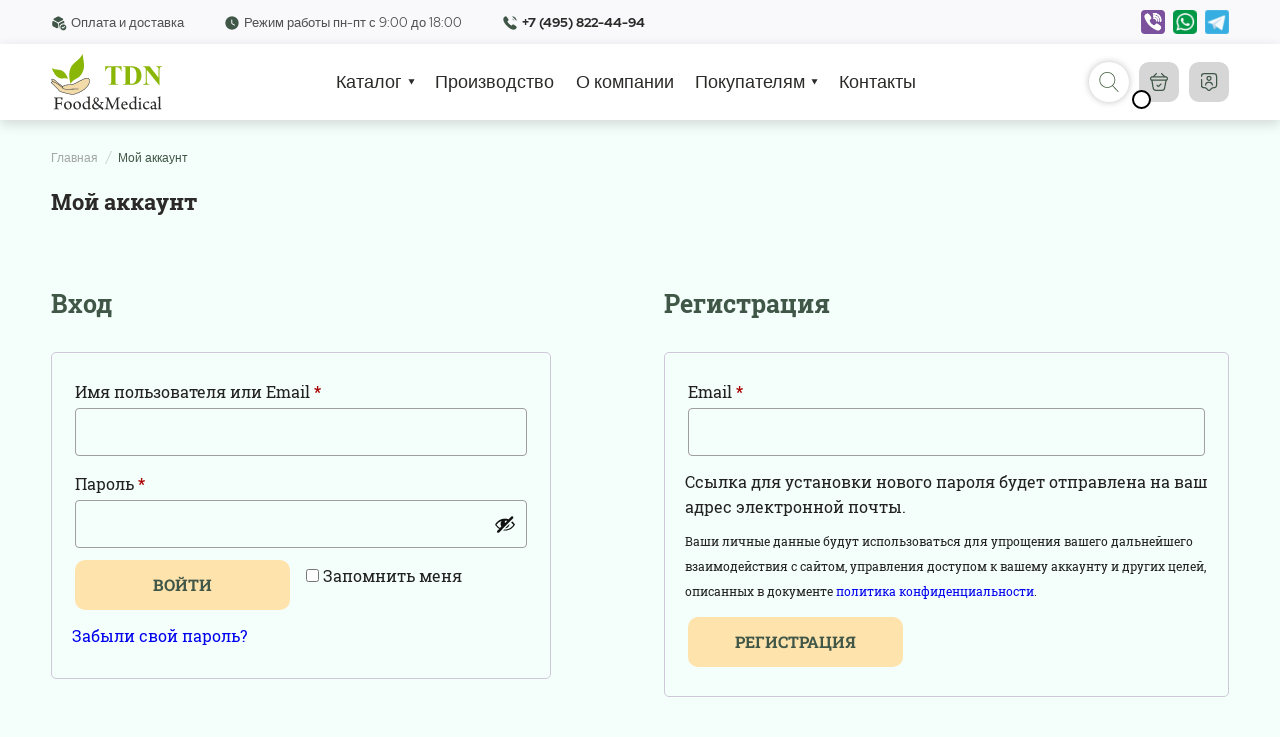

--- FILE ---
content_type: text/html; charset=UTF-8
request_url: https://tdn-co.ru/my-account/edit-account/
body_size: 17761
content:
<!DOCTYPE html>
<html lang="ru">

<head>
  <meta charset="UTF-8">
  <title>
    Мой аккаунт - TDN Food&amp;Medical TDN Food&amp;Medical  </title>
  <meta name="viewport" content="width=device-width, initial-scale=1">

  <link rel="apple-touch-icon" sizes="180x180" href="https://tdn-co.ru/wp-content/themes/TDN_Food%26Medical/public/images/favikon/apple-touch-icon.png">
  <link rel="icon" type="image/png" sizes="32x32" href="https://tdn-co.ru/wp-content/themes/TDN_Food%26Medical/public/images/favikon/favicon-32x32.png">
  <link rel="icon" type="image/png" sizes="16x16" href="https://tdn-co.ru/wp-content/themes/TDN_Food%26Medical/public/images/favikon/favicon-16x16.png">
  <link rel="manifest" href="https://tdn-co.ru/wp-content/themes/TDN_Food%26Medical/public/images/favikon/site.webmanifest">
  <link rel="mask-icon" href="https://tdn-co.ru/wp-content/themes/TDN_Food%26Medical/public/images/favikon/safari-pinned-tab.svg" color="#5bbad5">
  <meta name="msapplication-TileColor" content="#da532c">
  <meta name="theme-color" content="#ffffff">
  <meta name="og:image" content="https://tdn-co.ru/wp-content/uploads/2023/09/logotip-1-optimized.jpg">
  <meta name='robots' content='noindex, follow' />

	<!-- This site is optimized with the Yoast SEO plugin v26.6 - https://yoast.com/wordpress/plugins/seo/ -->
	<link rel="canonical" href="https://tdn-co.ru/my-account/" />
	<meta property="og:locale" content="ru_RU" />
	<meta property="og:type" content="article" />
	<meta property="og:title" content="Мой аккаунт - TDN Food&amp;Medical" />
	<meta property="og:url" content="https://tdn-co.ru/my-account/" />
	<meta property="og:site_name" content="TDN Food&amp;Medical" />
	<meta property="article:modified_time" content="2025-12-26T08:53:21+00:00" />
	<meta name="twitter:card" content="summary_large_image" />
	<script type="application/ld+json" class="yoast-schema-graph">{"@context":"https://schema.org","@graph":[{"@type":"WebPage","@id":"https://tdn-co.ru/my-account/","url":"https://tdn-co.ru/my-account/","name":"Мой аккаунт - TDN Food&amp;Medical","isPartOf":{"@id":"https://tdn-co.ru/#website"},"datePublished":"2022-11-09T08:56:23+00:00","dateModified":"2025-12-26T08:53:21+00:00","inLanguage":"ru-RU","potentialAction":[{"@type":"ReadAction","target":["https://tdn-co.ru/my-account/"]}]},{"@type":"WebSite","@id":"https://tdn-co.ru/#website","url":"https://tdn-co.ru/","name":"TDN Food&amp;Medical","description":"","potentialAction":[{"@type":"SearchAction","target":{"@type":"EntryPoint","urlTemplate":"https://tdn-co.ru/?s={search_term_string}"},"query-input":{"@type":"PropertyValueSpecification","valueRequired":true,"valueName":"search_term_string"}}],"inLanguage":"ru-RU"}]}</script>
	<!-- / Yoast SEO plugin. -->


<link rel="alternate" title="oEmbed (JSON)" type="application/json+oembed" href="https://tdn-co.ru/wp-json/oembed/1.0/embed?url=https%3A%2F%2Ftdn-co.ru%2Fmy-account%2F" />
<link rel="alternate" title="oEmbed (XML)" type="text/xml+oembed" href="https://tdn-co.ru/wp-json/oembed/1.0/embed?url=https%3A%2F%2Ftdn-co.ru%2Fmy-account%2F&#038;format=xml" />
<style id='wp-img-auto-sizes-contain-inline-css' type='text/css'>
img:is([sizes=auto i],[sizes^="auto," i]){contain-intrinsic-size:3000px 1500px}
/*# sourceURL=wp-img-auto-sizes-contain-inline-css */
</style>
<link rel='stylesheet' id='font-awesome-css' href='https://tdn-co.ru/wp-content/plugins/woocommerce-ajax-filters/berocket/assets/css/font-awesome.min.css?ver=6.9' type='text/css' media='all' />
<link rel='stylesheet' id='berocket_aapf_widget-style-css' href='https://tdn-co.ru/wp-content/plugins/woocommerce-ajax-filters/assets/frontend/css/fullmain.min.css?ver=1.6.9.4' type='text/css' media='all' />
<style id='wp-emoji-styles-inline-css' type='text/css'>

	img.wp-smiley, img.emoji {
		display: inline !important;
		border: none !important;
		box-shadow: none !important;
		height: 1em !important;
		width: 1em !important;
		margin: 0 0.07em !important;
		vertical-align: -0.1em !important;
		background: none !important;
		padding: 0 !important;
	}
/*# sourceURL=wp-emoji-styles-inline-css */
</style>
<style id='wp-block-library-inline-css' type='text/css'>
:root{--wp-block-synced-color:#7a00df;--wp-block-synced-color--rgb:122,0,223;--wp-bound-block-color:var(--wp-block-synced-color);--wp-editor-canvas-background:#ddd;--wp-admin-theme-color:#007cba;--wp-admin-theme-color--rgb:0,124,186;--wp-admin-theme-color-darker-10:#006ba1;--wp-admin-theme-color-darker-10--rgb:0,107,160.5;--wp-admin-theme-color-darker-20:#005a87;--wp-admin-theme-color-darker-20--rgb:0,90,135;--wp-admin-border-width-focus:2px}@media (min-resolution:192dpi){:root{--wp-admin-border-width-focus:1.5px}}.wp-element-button{cursor:pointer}:root .has-very-light-gray-background-color{background-color:#eee}:root .has-very-dark-gray-background-color{background-color:#313131}:root .has-very-light-gray-color{color:#eee}:root .has-very-dark-gray-color{color:#313131}:root .has-vivid-green-cyan-to-vivid-cyan-blue-gradient-background{background:linear-gradient(135deg,#00d084,#0693e3)}:root .has-purple-crush-gradient-background{background:linear-gradient(135deg,#34e2e4,#4721fb 50%,#ab1dfe)}:root .has-hazy-dawn-gradient-background{background:linear-gradient(135deg,#faaca8,#dad0ec)}:root .has-subdued-olive-gradient-background{background:linear-gradient(135deg,#fafae1,#67a671)}:root .has-atomic-cream-gradient-background{background:linear-gradient(135deg,#fdd79a,#004a59)}:root .has-nightshade-gradient-background{background:linear-gradient(135deg,#330968,#31cdcf)}:root .has-midnight-gradient-background{background:linear-gradient(135deg,#020381,#2874fc)}:root{--wp--preset--font-size--normal:16px;--wp--preset--font-size--huge:42px}.has-regular-font-size{font-size:1em}.has-larger-font-size{font-size:2.625em}.has-normal-font-size{font-size:var(--wp--preset--font-size--normal)}.has-huge-font-size{font-size:var(--wp--preset--font-size--huge)}.has-text-align-center{text-align:center}.has-text-align-left{text-align:left}.has-text-align-right{text-align:right}.has-fit-text{white-space:nowrap!important}#end-resizable-editor-section{display:none}.aligncenter{clear:both}.items-justified-left{justify-content:flex-start}.items-justified-center{justify-content:center}.items-justified-right{justify-content:flex-end}.items-justified-space-between{justify-content:space-between}.screen-reader-text{border:0;clip-path:inset(50%);height:1px;margin:-1px;overflow:hidden;padding:0;position:absolute;width:1px;word-wrap:normal!important}.screen-reader-text:focus{background-color:#ddd;clip-path:none;color:#444;display:block;font-size:1em;height:auto;left:5px;line-height:normal;padding:15px 23px 14px;text-decoration:none;top:5px;width:auto;z-index:100000}html :where(.has-border-color){border-style:solid}html :where([style*=border-top-color]){border-top-style:solid}html :where([style*=border-right-color]){border-right-style:solid}html :where([style*=border-bottom-color]){border-bottom-style:solid}html :where([style*=border-left-color]){border-left-style:solid}html :where([style*=border-width]){border-style:solid}html :where([style*=border-top-width]){border-top-style:solid}html :where([style*=border-right-width]){border-right-style:solid}html :where([style*=border-bottom-width]){border-bottom-style:solid}html :where([style*=border-left-width]){border-left-style:solid}html :where(img[class*=wp-image-]){height:auto;max-width:100%}:where(figure){margin:0 0 1em}html :where(.is-position-sticky){--wp-admin--admin-bar--position-offset:var(--wp-admin--admin-bar--height,0px)}@media screen and (max-width:600px){html :where(.is-position-sticky){--wp-admin--admin-bar--position-offset:0px}}

/*# sourceURL=wp-block-library-inline-css */
</style><style id='global-styles-inline-css' type='text/css'>
:root{--wp--preset--aspect-ratio--square: 1;--wp--preset--aspect-ratio--4-3: 4/3;--wp--preset--aspect-ratio--3-4: 3/4;--wp--preset--aspect-ratio--3-2: 3/2;--wp--preset--aspect-ratio--2-3: 2/3;--wp--preset--aspect-ratio--16-9: 16/9;--wp--preset--aspect-ratio--9-16: 9/16;--wp--preset--color--black: #000000;--wp--preset--color--cyan-bluish-gray: #abb8c3;--wp--preset--color--white: #ffffff;--wp--preset--color--pale-pink: #f78da7;--wp--preset--color--vivid-red: #cf2e2e;--wp--preset--color--luminous-vivid-orange: #ff6900;--wp--preset--color--luminous-vivid-amber: #fcb900;--wp--preset--color--light-green-cyan: #7bdcb5;--wp--preset--color--vivid-green-cyan: #00d084;--wp--preset--color--pale-cyan-blue: #8ed1fc;--wp--preset--color--vivid-cyan-blue: #0693e3;--wp--preset--color--vivid-purple: #9b51e0;--wp--preset--gradient--vivid-cyan-blue-to-vivid-purple: linear-gradient(135deg,rgb(6,147,227) 0%,rgb(155,81,224) 100%);--wp--preset--gradient--light-green-cyan-to-vivid-green-cyan: linear-gradient(135deg,rgb(122,220,180) 0%,rgb(0,208,130) 100%);--wp--preset--gradient--luminous-vivid-amber-to-luminous-vivid-orange: linear-gradient(135deg,rgb(252,185,0) 0%,rgb(255,105,0) 100%);--wp--preset--gradient--luminous-vivid-orange-to-vivid-red: linear-gradient(135deg,rgb(255,105,0) 0%,rgb(207,46,46) 100%);--wp--preset--gradient--very-light-gray-to-cyan-bluish-gray: linear-gradient(135deg,rgb(238,238,238) 0%,rgb(169,184,195) 100%);--wp--preset--gradient--cool-to-warm-spectrum: linear-gradient(135deg,rgb(74,234,220) 0%,rgb(151,120,209) 20%,rgb(207,42,186) 40%,rgb(238,44,130) 60%,rgb(251,105,98) 80%,rgb(254,248,76) 100%);--wp--preset--gradient--blush-light-purple: linear-gradient(135deg,rgb(255,206,236) 0%,rgb(152,150,240) 100%);--wp--preset--gradient--blush-bordeaux: linear-gradient(135deg,rgb(254,205,165) 0%,rgb(254,45,45) 50%,rgb(107,0,62) 100%);--wp--preset--gradient--luminous-dusk: linear-gradient(135deg,rgb(255,203,112) 0%,rgb(199,81,192) 50%,rgb(65,88,208) 100%);--wp--preset--gradient--pale-ocean: linear-gradient(135deg,rgb(255,245,203) 0%,rgb(182,227,212) 50%,rgb(51,167,181) 100%);--wp--preset--gradient--electric-grass: linear-gradient(135deg,rgb(202,248,128) 0%,rgb(113,206,126) 100%);--wp--preset--gradient--midnight: linear-gradient(135deg,rgb(2,3,129) 0%,rgb(40,116,252) 100%);--wp--preset--font-size--small: 13px;--wp--preset--font-size--medium: 20px;--wp--preset--font-size--large: 36px;--wp--preset--font-size--x-large: 42px;--wp--preset--spacing--20: 0.44rem;--wp--preset--spacing--30: 0.67rem;--wp--preset--spacing--40: 1rem;--wp--preset--spacing--50: 1.5rem;--wp--preset--spacing--60: 2.25rem;--wp--preset--spacing--70: 3.38rem;--wp--preset--spacing--80: 5.06rem;--wp--preset--shadow--natural: 6px 6px 9px rgba(0, 0, 0, 0.2);--wp--preset--shadow--deep: 12px 12px 50px rgba(0, 0, 0, 0.4);--wp--preset--shadow--sharp: 6px 6px 0px rgba(0, 0, 0, 0.2);--wp--preset--shadow--outlined: 6px 6px 0px -3px rgb(255, 255, 255), 6px 6px rgb(0, 0, 0);--wp--preset--shadow--crisp: 6px 6px 0px rgb(0, 0, 0);}:where(.is-layout-flex){gap: 0.5em;}:where(.is-layout-grid){gap: 0.5em;}body .is-layout-flex{display: flex;}.is-layout-flex{flex-wrap: wrap;align-items: center;}.is-layout-flex > :is(*, div){margin: 0;}body .is-layout-grid{display: grid;}.is-layout-grid > :is(*, div){margin: 0;}:where(.wp-block-columns.is-layout-flex){gap: 2em;}:where(.wp-block-columns.is-layout-grid){gap: 2em;}:where(.wp-block-post-template.is-layout-flex){gap: 1.25em;}:where(.wp-block-post-template.is-layout-grid){gap: 1.25em;}.has-black-color{color: var(--wp--preset--color--black) !important;}.has-cyan-bluish-gray-color{color: var(--wp--preset--color--cyan-bluish-gray) !important;}.has-white-color{color: var(--wp--preset--color--white) !important;}.has-pale-pink-color{color: var(--wp--preset--color--pale-pink) !important;}.has-vivid-red-color{color: var(--wp--preset--color--vivid-red) !important;}.has-luminous-vivid-orange-color{color: var(--wp--preset--color--luminous-vivid-orange) !important;}.has-luminous-vivid-amber-color{color: var(--wp--preset--color--luminous-vivid-amber) !important;}.has-light-green-cyan-color{color: var(--wp--preset--color--light-green-cyan) !important;}.has-vivid-green-cyan-color{color: var(--wp--preset--color--vivid-green-cyan) !important;}.has-pale-cyan-blue-color{color: var(--wp--preset--color--pale-cyan-blue) !important;}.has-vivid-cyan-blue-color{color: var(--wp--preset--color--vivid-cyan-blue) !important;}.has-vivid-purple-color{color: var(--wp--preset--color--vivid-purple) !important;}.has-black-background-color{background-color: var(--wp--preset--color--black) !important;}.has-cyan-bluish-gray-background-color{background-color: var(--wp--preset--color--cyan-bluish-gray) !important;}.has-white-background-color{background-color: var(--wp--preset--color--white) !important;}.has-pale-pink-background-color{background-color: var(--wp--preset--color--pale-pink) !important;}.has-vivid-red-background-color{background-color: var(--wp--preset--color--vivid-red) !important;}.has-luminous-vivid-orange-background-color{background-color: var(--wp--preset--color--luminous-vivid-orange) !important;}.has-luminous-vivid-amber-background-color{background-color: var(--wp--preset--color--luminous-vivid-amber) !important;}.has-light-green-cyan-background-color{background-color: var(--wp--preset--color--light-green-cyan) !important;}.has-vivid-green-cyan-background-color{background-color: var(--wp--preset--color--vivid-green-cyan) !important;}.has-pale-cyan-blue-background-color{background-color: var(--wp--preset--color--pale-cyan-blue) !important;}.has-vivid-cyan-blue-background-color{background-color: var(--wp--preset--color--vivid-cyan-blue) !important;}.has-vivid-purple-background-color{background-color: var(--wp--preset--color--vivid-purple) !important;}.has-black-border-color{border-color: var(--wp--preset--color--black) !important;}.has-cyan-bluish-gray-border-color{border-color: var(--wp--preset--color--cyan-bluish-gray) !important;}.has-white-border-color{border-color: var(--wp--preset--color--white) !important;}.has-pale-pink-border-color{border-color: var(--wp--preset--color--pale-pink) !important;}.has-vivid-red-border-color{border-color: var(--wp--preset--color--vivid-red) !important;}.has-luminous-vivid-orange-border-color{border-color: var(--wp--preset--color--luminous-vivid-orange) !important;}.has-luminous-vivid-amber-border-color{border-color: var(--wp--preset--color--luminous-vivid-amber) !important;}.has-light-green-cyan-border-color{border-color: var(--wp--preset--color--light-green-cyan) !important;}.has-vivid-green-cyan-border-color{border-color: var(--wp--preset--color--vivid-green-cyan) !important;}.has-pale-cyan-blue-border-color{border-color: var(--wp--preset--color--pale-cyan-blue) !important;}.has-vivid-cyan-blue-border-color{border-color: var(--wp--preset--color--vivid-cyan-blue) !important;}.has-vivid-purple-border-color{border-color: var(--wp--preset--color--vivid-purple) !important;}.has-vivid-cyan-blue-to-vivid-purple-gradient-background{background: var(--wp--preset--gradient--vivid-cyan-blue-to-vivid-purple) !important;}.has-light-green-cyan-to-vivid-green-cyan-gradient-background{background: var(--wp--preset--gradient--light-green-cyan-to-vivid-green-cyan) !important;}.has-luminous-vivid-amber-to-luminous-vivid-orange-gradient-background{background: var(--wp--preset--gradient--luminous-vivid-amber-to-luminous-vivid-orange) !important;}.has-luminous-vivid-orange-to-vivid-red-gradient-background{background: var(--wp--preset--gradient--luminous-vivid-orange-to-vivid-red) !important;}.has-very-light-gray-to-cyan-bluish-gray-gradient-background{background: var(--wp--preset--gradient--very-light-gray-to-cyan-bluish-gray) !important;}.has-cool-to-warm-spectrum-gradient-background{background: var(--wp--preset--gradient--cool-to-warm-spectrum) !important;}.has-blush-light-purple-gradient-background{background: var(--wp--preset--gradient--blush-light-purple) !important;}.has-blush-bordeaux-gradient-background{background: var(--wp--preset--gradient--blush-bordeaux) !important;}.has-luminous-dusk-gradient-background{background: var(--wp--preset--gradient--luminous-dusk) !important;}.has-pale-ocean-gradient-background{background: var(--wp--preset--gradient--pale-ocean) !important;}.has-electric-grass-gradient-background{background: var(--wp--preset--gradient--electric-grass) !important;}.has-midnight-gradient-background{background: var(--wp--preset--gradient--midnight) !important;}.has-small-font-size{font-size: var(--wp--preset--font-size--small) !important;}.has-medium-font-size{font-size: var(--wp--preset--font-size--medium) !important;}.has-large-font-size{font-size: var(--wp--preset--font-size--large) !important;}.has-x-large-font-size{font-size: var(--wp--preset--font-size--x-large) !important;}
/*# sourceURL=global-styles-inline-css */
</style>

<style id='classic-theme-styles-inline-css' type='text/css'>
/*! This file is auto-generated */
.wp-block-button__link{color:#fff;background-color:#32373c;border-radius:9999px;box-shadow:none;text-decoration:none;padding:calc(.667em + 2px) calc(1.333em + 2px);font-size:1.125em}.wp-block-file__button{background:#32373c;color:#fff;text-decoration:none}
/*# sourceURL=/wp-includes/css/classic-themes.min.css */
</style>
<link rel='stylesheet' id='select2-css' href='https://tdn-co.ru/wp-content/plugins/woocommerce-ajax-filters/assets/frontend/css/select2.min.css?ver=6.9' type='text/css' media='all' />
<link rel='stylesheet' id='woocommerce-layout-css' href='https://tdn-co.ru/wp-content/plugins/woocommerce/assets/css/woocommerce-layout.css?ver=10.4.3' type='text/css' media='all' />
<link rel='stylesheet' id='woocommerce-smallscreen-css' href='https://tdn-co.ru/wp-content/plugins/woocommerce/assets/css/woocommerce-smallscreen.css?ver=10.4.3' type='text/css' media='only screen and (max-width: 768px)' />
<link rel='stylesheet' id='woocommerce-general-css' href='https://tdn-co.ru/wp-content/plugins/woocommerce/assets/css/woocommerce.css?ver=10.4.3' type='text/css' media='all' />
<style id='woocommerce-inline-inline-css' type='text/css'>
.woocommerce form .form-row .required { visibility: visible; }
/*# sourceURL=woocommerce-inline-inline-css */
</style>
<link rel='stylesheet' id='wpdreams-asl-basic-css' href='https://tdn-co.ru/wp-content/plugins/ajax-search-lite/css/style.basic.css?ver=4.13.4' type='text/css' media='all' />
<style id='wpdreams-asl-basic-inline-css' type='text/css'>

					div[id*='ajaxsearchlitesettings'].searchsettings .asl_option_inner label {
						font-size: 0px !important;
						color: rgba(0, 0, 0, 0);
					}
					div[id*='ajaxsearchlitesettings'].searchsettings .asl_option_inner label:after {
						font-size: 11px !important;
						position: absolute;
						top: 0;
						left: 0;
						z-index: 1;
					}
					.asl_w_container {
						width: 100%;
						margin: 0px 0px 0px 0px;
						min-width: 200px;
					}
					div[id*='ajaxsearchlite'].asl_m {
						width: 100%;
					}
					div[id*='ajaxsearchliteres'].wpdreams_asl_results div.resdrg span.highlighted {
						font-weight: bold;
						color: rgba(217, 49, 43, 1);
						background-color: rgba(238, 238, 238, 1);
					}
					div[id*='ajaxsearchliteres'].wpdreams_asl_results .results img.asl_image {
						width: 70px;
						height: 70px;
						object-fit: cover;
					}
					div[id*='ajaxsearchlite'].asl_r .results {
						max-height: none;
					}
					div[id*='ajaxsearchlite'].asl_r {
						position: absolute;
					}
				
						div.asl_r.asl_w.vertical .results .item::after {
							display: block;
							position: absolute;
							bottom: 0;
							content: '';
							height: 1px;
							width: 100%;
							background: #D8D8D8;
						}
						div.asl_r.asl_w.vertical .results .item.asl_last_item::after {
							display: none;
						}
					
/*# sourceURL=wpdreams-asl-basic-inline-css */
</style>
<link rel='stylesheet' id='wpdreams-asl-instance-css' href='https://tdn-co.ru/wp-content/plugins/ajax-search-lite/css/style-underline.css?ver=4.13.4' type='text/css' media='all' />
<link rel='stylesheet' id='slick-theme-css' href='https://tdn-co.ru/wp-content/themes/TDN_Food%26Medical/public/css/slick/slick-theme.css?ver=6.9' type='text/css' media='all' />
<link rel='stylesheet' id='slick-css' href='https://tdn-co.ru/wp-content/themes/TDN_Food%26Medical/public/css/slick/slick.css?ver=6.9' type='text/css' media='all' />
<link rel='stylesheet' id='fancybox-css' href='https://tdn-co.ru/wp-content/themes/TDN_Food%26Medical/public/css/jquery.fancybox.min.css?ver=6.9' type='text/css' media='all' />
<link rel='stylesheet' id='magnific-css' href='https://tdn-co.ru/wp-content/themes/TDN_Food%26Medical/public/css/magnific-popup.min.css?ver=6.9' type='text/css' media='all' />
<link rel='stylesheet' id='main-css' href='https://tdn-co.ru/wp-content/themes/TDN_Food%26Medical/public/css/main.css?v=1.4.2&#038;ver=6.9' type='text/css' media='all' />
<link rel='stylesheet' id='additions-css' href='https://tdn-co.ru/wp-content/themes/TDN_Food%26Medical/style.css?ver=1767104254' type='text/css' media='all' />
<script type="text/javascript" src="https://tdn-co.ru/wp-includes/js/jquery/jquery.min.js?ver=3.7.1" id="jquery-core-js"></script>
<script type="text/javascript" src="https://tdn-co.ru/wp-content/plugins/wp-yandex-metrika/assets/YmEc.min.js?ver=1.2.2" id="wp-yandex-metrika_YmEc-js"></script>
<script type="text/javascript" id="wp-yandex-metrika_YmEc-js-after">
/* <![CDATA[ */
window.tmpwpym={datalayername:'DataLayer',counters:JSON.parse('[{"number":"93783372","webvisor":"1"}]'),targets:JSON.parse('[]')};
//# sourceURL=wp-yandex-metrika_YmEc-js-after
/* ]]> */
</script>
<script type="text/javascript" src="https://tdn-co.ru/wp-content/plugins/wp-yandex-metrika/assets/frontend.min.js?ver=1.2.2" id="wp-yandex-metrika_frontend-js"></script>
<script type="text/javascript" src="https://tdn-co.ru/wp-content/plugins/woocommerce/assets/js/jquery-blockui/jquery.blockUI.min.js?ver=2.7.0-wc.10.4.3" id="wc-jquery-blockui-js" defer="defer" data-wp-strategy="defer"></script>
<script type="text/javascript" id="wc-add-to-cart-js-extra">
/* <![CDATA[ */
var wc_add_to_cart_params = {"ajax_url":"/wp-admin/admin-ajax.php","wc_ajax_url":"/?wc-ajax=%%endpoint%%","i18n_view_cart":"\u041f\u0440\u043e\u0441\u043c\u043e\u0442\u0440 \u043a\u043e\u0440\u0437\u0438\u043d\u044b","cart_url":"https://tdn-co.ru/cart/","is_cart":"","cart_redirect_after_add":"yes"};
//# sourceURL=wc-add-to-cart-js-extra
/* ]]> */
</script>
<script type="text/javascript" src="https://tdn-co.ru/wp-content/plugins/woocommerce/assets/js/frontend/add-to-cart.min.js?ver=10.4.3" id="wc-add-to-cart-js" defer="defer" data-wp-strategy="defer"></script>
<script type="text/javascript" src="https://tdn-co.ru/wp-content/plugins/woocommerce/assets/js/selectWoo/selectWoo.full.min.js?ver=1.0.9-wc.10.4.3" id="selectWoo-js" defer="defer" data-wp-strategy="defer"></script>
<script type="text/javascript" id="zxcvbn-async-js-extra">
/* <![CDATA[ */
var _zxcvbnSettings = {"src":"https://tdn-co.ru/wp-includes/js/zxcvbn.min.js"};
//# sourceURL=zxcvbn-async-js-extra
/* ]]> */
</script>
<script type="text/javascript" src="https://tdn-co.ru/wp-includes/js/zxcvbn-async.min.js?ver=1.0" id="zxcvbn-async-js"></script>
<script type="text/javascript" src="https://tdn-co.ru/wp-includes/js/dist/hooks.min.js?ver=dd5603f07f9220ed27f1" id="wp-hooks-js"></script>
<script type="text/javascript" src="https://tdn-co.ru/wp-includes/js/dist/i18n.min.js?ver=c26c3dc7bed366793375" id="wp-i18n-js"></script>
<script type="text/javascript" id="wp-i18n-js-after">
/* <![CDATA[ */
wp.i18n.setLocaleData( { 'text direction\u0004ltr': [ 'ltr' ] } );
//# sourceURL=wp-i18n-js-after
/* ]]> */
</script>
<script type="text/javascript" id="password-strength-meter-js-extra">
/* <![CDATA[ */
var pwsL10n = {"unknown":"\u041d\u0430\u0434\u0451\u0436\u043d\u043e\u0441\u0442\u044c \u043f\u0430\u0440\u043e\u043b\u044f \u043d\u0435\u0438\u0437\u0432\u0435\u0441\u0442\u043d\u0430","short":"\u041e\u0447\u0435\u043d\u044c \u0441\u043b\u0430\u0431\u044b\u0439","bad":"\u0421\u043b\u0430\u0431\u044b\u0439","good":"\u0421\u0440\u0435\u0434\u043d\u0438\u0439","strong":"\u041d\u0430\u0434\u0451\u0436\u043d\u044b\u0439","mismatch":"\u041d\u0435\u0441\u043e\u0432\u043f\u0430\u0434\u0435\u043d\u0438\u0435"};
//# sourceURL=password-strength-meter-js-extra
/* ]]> */
</script>
<script type="text/javascript" id="password-strength-meter-js-translations">
/* <![CDATA[ */
( function( domain, translations ) {
	var localeData = translations.locale_data[ domain ] || translations.locale_data.messages;
	localeData[""].domain = domain;
	wp.i18n.setLocaleData( localeData, domain );
} )( "default", {"translation-revision-date":"2025-12-08 08:20:51+0000","generator":"GlotPress\/4.0.3","domain":"messages","locale_data":{"messages":{"":{"domain":"messages","plural-forms":"nplurals=3; plural=(n % 10 == 1 && n % 100 != 11) ? 0 : ((n % 10 >= 2 && n % 10 <= 4 && (n % 100 < 12 || n % 100 > 14)) ? 1 : 2);","lang":"ru"},"%1$s is deprecated since version %2$s! Use %3$s instead. Please consider writing more inclusive code.":["%1$s \u0443\u0441\u0442\u0430\u0440\u0435\u043b\u0430 \u0441 \u0432\u0435\u0440\u0441\u0438\u0438 %2$s! \u0412\u043c\u0435\u0441\u0442\u043e \u043d\u0435\u0451 \u0438\u0441\u043f\u043e\u043b\u044c\u0437\u0443\u0439\u0442\u0435 %3$s. \u041f\u043e\u0436\u0430\u043b\u0443\u0439\u0441\u0442\u0430, \u0440\u0430\u0441\u0441\u043c\u043e\u0442\u0440\u0438\u0442\u0435 \u0432\u043e\u0437\u043c\u043e\u0436\u043d\u043e\u0441\u0442\u044c \u043d\u0430\u043f\u0438\u0441\u0430\u043d\u0438\u044f \u0431\u043e\u043b\u0435\u0435 \u0438\u043d\u043a\u043b\u044e\u0437\u0438\u0432\u043d\u043e\u0433\u043e \u043a\u043e\u0434\u0430."]}},"comment":{"reference":"wp-admin\/js\/password-strength-meter.js"}} );
//# sourceURL=password-strength-meter-js-translations
/* ]]> */
</script>
<script type="text/javascript" src="https://tdn-co.ru/wp-admin/js/password-strength-meter.min.js?ver=6.9" id="password-strength-meter-js"></script>
<script type="text/javascript" id="wc-password-strength-meter-js-extra">
/* <![CDATA[ */
var wc_password_strength_meter_params = {"min_password_strength":"3","stop_checkout":"","i18n_password_error":"\u041f\u043e\u0436\u0430\u043b\u0443\u0439\u0441\u0442\u0430, \u0432\u0432\u0435\u0434\u0438\u0442\u0435 \u0431\u043e\u043b\u0435\u0435 \u043d\u0430\u0434\u0451\u0436\u043d\u044b\u0439 \u043f\u0430\u0440\u043e\u043b\u044c.","i18n_password_hint":"\u041f\u043e\u0434\u0441\u043a\u0430\u0437\u043a\u0430: \u0420\u0435\u043a\u043e\u043c\u0435\u043d\u0434\u0443\u0435\u0442\u0441\u044f \u0437\u0430\u0434\u0430\u0442\u044c \u043f\u0430\u0440\u043e\u043b\u044c \u0434\u043b\u0438\u043d\u043e\u0439 \u043d\u0435 \u043c\u0435\u043d\u0435\u0435 \u0434\u0432\u0435\u043d\u0430\u0434\u0446\u0430\u0442\u0438 \u0441\u0438\u043c\u0432\u043e\u043b\u043e\u0432. \u0427\u0442\u043e\u0431\u044b \u0441\u0434\u0435\u043b\u0430\u0442\u044c \u0435\u0433\u043e \u043d\u0430\u0434\u0451\u0436\u043d\u0435\u0435, \u0438\u0441\u043f\u043e\u043b\u044c\u0437\u0443\u0439\u0442\u0435 \u0431\u0443\u043a\u0432\u044b \u0432\u0435\u0440\u0445\u043d\u0435\u0433\u043e \u0438 \u043d\u0438\u0436\u043d\u0435\u0433\u043e \u0440\u0435\u0433\u0438\u0441\u0442\u0440\u0430, \u0447\u0438\u0441\u043b\u0430 \u0438 \u0441\u0438\u043c\u0432\u043e\u043b\u044b \u043d\u0430\u043f\u043e\u0434\u043e\u0431\u0438\u0435 ! \" ? $ % ^ & )."};
//# sourceURL=wc-password-strength-meter-js-extra
/* ]]> */
</script>
<script type="text/javascript" src="https://tdn-co.ru/wp-content/plugins/woocommerce/assets/js/frontend/password-strength-meter.min.js?ver=10.4.3" id="wc-password-strength-meter-js" defer="defer" data-wp-strategy="defer"></script>
<script type="text/javascript" src="https://tdn-co.ru/wp-content/plugins/woocommerce/assets/js/frontend/account-i18n.min.js?ver=10.4.3" id="wc-account-i18n-js" defer="defer" data-wp-strategy="defer"></script>
<script type="text/javascript" src="https://tdn-co.ru/wp-content/plugins/woocommerce/assets/js/js-cookie/js.cookie.min.js?ver=2.1.4-wc.10.4.3" id="wc-js-cookie-js" defer="defer" data-wp-strategy="defer"></script>
<script type="text/javascript" id="woocommerce-js-extra">
/* <![CDATA[ */
var woocommerce_params = {"ajax_url":"/wp-admin/admin-ajax.php","wc_ajax_url":"/?wc-ajax=%%endpoint%%","i18n_password_show":"Show password","i18n_password_hide":"Hide password"};
//# sourceURL=woocommerce-js-extra
/* ]]> */
</script>
<script type="text/javascript" src="https://tdn-co.ru/wp-content/plugins/woocommerce/assets/js/frontend/woocommerce.min.js?ver=10.4.3" id="woocommerce-js" defer="defer" data-wp-strategy="defer"></script>
<link rel="https://api.w.org/" href="https://tdn-co.ru/wp-json/" /><link rel="alternate" title="JSON" type="application/json" href="https://tdn-co.ru/wp-json/wp/v2/pages/178" /><link rel="EditURI" type="application/rsd+xml" title="RSD" href="https://tdn-co.ru/xmlrpc.php?rsd" />
<meta name="generator" content="WordPress 6.9" />
<meta name="generator" content="WooCommerce 10.4.3" />
<link rel='shortlink' href='https://tdn-co.ru/?p=178' />
<meta name="generator" content="performance-lab 4.0.0; plugins: ">
<style></style><meta name="verification" content="f612c7d25f5690ad41496fcfdbf8d1" />

<!-- Saphali Lite Version -->
<meta name="generator" content="Saphali Lite 2.0.0" />

	<noscript><style>.woocommerce-product-gallery{ opacity: 1 !important; }</style></noscript>
					<link rel="preconnect" href="https://fonts.gstatic.com" crossorigin />
				<link rel="preload" as="style" href="//fonts.googleapis.com/css?family=Open+Sans&display=swap" />
								<link rel="stylesheet" href="//fonts.googleapis.com/css?family=Open+Sans&display=swap" media="all" />
				        <!-- Yandex.Metrica counter -->
        <script type="text/javascript">
            (function (m, e, t, r, i, k, a) {
                m[i] = m[i] || function () {
                    (m[i].a = m[i].a || []).push(arguments)
                };
                m[i].l = 1 * new Date();
                k = e.createElement(t), a = e.getElementsByTagName(t)[0], k.async = 1, k.src = r, a.parentNode.insertBefore(k, a)
            })

            (window, document, "script", "https://mc.yandex.ru/metrika/tag.js", "ym");

            ym("93783372", "init", {
                clickmap: true,
                trackLinks: true,
                accurateTrackBounce: true,
                webvisor: true,
                ecommerce: "DataLayer",
                params: {
                    __ym: {
                        "ymCmsPlugin": {
                            "cms": "wordpress",
                            "cmsVersion":"6.9",
                            "pluginVersion": "1.2.2",
                            "ymCmsRip": "1597463007"
                        }
                    }
                }
            });
        </script>
        <!-- /Yandex.Metrica counter -->
        
<link rel='stylesheet' id='wc-blocks-style-css' href='https://tdn-co.ru/wp-content/plugins/woocommerce/assets/client/blocks/wc-blocks.css?ver=wc-10.4.3' type='text/css' media='all' />
</head>

<body class="wp-singular page-template-default page page-id-178 wp-theme-TDN_FoodMedical theme-TDN_Food&amp;Medical woocommerce-account woocommerce-page woocommerce-edit-account woocommerce-no-js">
  
  <span id="top_page"></span>
  <header>
    <div class="header_top">
      <div class="grid_container top_wrap">
        <div class="header_info">
          <a href="https://tdn-co.ru/dostavka-i-oplata/" class="link_header link_deliveri">Оплата и доставка</a>
          <span class="link_header link_time">
            Режим работы пн-пт с 9:00 до 18:00          </span>
          <a href="tel:+7 (495) 822-44-94" class="link_header link_phone">
            +7 (495) 822-44-94          </a>
        </div>
        <div class="header_social">
          <a target="_blank" href="viber://chat?number=%2B79801516899" class="link_social viber"></a>
          <a target="_blank" href="https://wa.me/79801516899" class="link_social wh"></a>
          <a target="_blank" href="https://t.me/inlinetrading" class="link_social telegram"></a>
        </div>
      </div>
    </div>
    <div class="header_bottom">
      <div class="grid_container bottom_wrap">
        <a href="https://tdn-co.ru " class="header_logo">
          <img src="https://tdn-co.ru/wp-content/themes/TDN_Food%26Medical/public/images/logotip.svg" alt="">
        </a>
        <nav class="nav_menu">
          <ul id="menu-osnovnoe-v-shapke-sajta" class="menu_nav"><li id="menu-item-294" class="menu-item menu-item-type-post_type menu-item-object-page menu-item-has-children menu-item-294"><a href="https://tdn-co.ru/shop/">Каталог</a>
<ul class="sub-menu">
	<li id="menu-item-1620" class="menu-item menu-item-type-taxonomy menu-item-object-product_cat menu-item-1620"><a href="https://tdn-co.ru/product-category/perchatki/">Перчатки</a></li>
	<li id="menu-item-1621" class="menu-item menu-item-type-taxonomy menu-item-object-product_cat menu-item-1621"><a href="https://tdn-co.ru/product-category/uniforma/">Пошив униформы</a></li>
	<li id="menu-item-1618" class="menu-item menu-item-type-taxonomy menu-item-object-product_cat menu-item-1618"><a href="https://tdn-co.ru/product-category/odezhda-odnorazovaya/">Одежда одноразовая</a></li>
	<li id="menu-item-1624" class="menu-item menu-item-type-taxonomy menu-item-object-product_cat menu-item-1624"><a href="https://tdn-co.ru/product-category/fartuki-odnorazovye/">Фартуки одноразовые</a></li>
	<li id="menu-item-1630" class="menu-item menu-item-type-taxonomy menu-item-object-product_cat menu-item-1630"><a href="https://tdn-co.ru/product-category/shapochki/">Шапочки одноразовые</a></li>
	<li id="menu-item-1615" class="menu-item menu-item-type-taxonomy menu-item-object-product_cat menu-item-1615"><a href="https://tdn-co.ru/product-category/maski-odnorazovye/">Маски одноразовые</a></li>
	<li id="menu-item-1613" class="menu-item menu-item-type-taxonomy menu-item-object-product_cat menu-item-1613"><a href="https://tdn-co.ru/product-category/bahily-odnorazovye/">Бахилы одноразовые</a></li>
	<li id="menu-item-1617" class="menu-item menu-item-type-taxonomy menu-item-object-product_cat menu-item-1617"><a href="https://tdn-co.ru/product-category/narukavniki-odnorazovye/">Нарукавники одноразовые</a></li>
	<li id="menu-item-1616" class="menu-item menu-item-type-taxonomy menu-item-object-product_cat menu-item-1616"><a href="https://tdn-co.ru/product-category/musornye-meshki/">Мешки для мусора</a></li>
	<li id="menu-item-1619" class="menu-item menu-item-type-taxonomy menu-item-object-product_cat menu-item-1619"><a href="https://tdn-co.ru/product-category/perevyazochnye-materialy/">Перевязочные материалы</a></li>
	<li id="menu-item-1625" class="menu-item menu-item-type-taxonomy menu-item-object-product_cat menu-item-1625"><a href="https://tdn-co.ru/product-category/fasovochnye-pakety/">Фасовочные пакеты</a></li>
	<li id="menu-item-1614" class="menu-item menu-item-type-taxonomy menu-item-object-product_cat menu-item-1614"><a href="https://tdn-co.ru/product-category/inventar-dlya-uborki/">Инвентарь для уборки</a></li>
	<li id="menu-item-1622" class="menu-item menu-item-type-taxonomy menu-item-object-product_cat menu-item-1622"><a href="https://tdn-co.ru/product-category/rabochaya-obuv/">Рабочая обувь</a></li>
	<li id="menu-item-1623" class="menu-item menu-item-type-taxonomy menu-item-object-product_cat menu-item-1623"><a href="https://tdn-co.ru/product-category/upakovochnye-materialy/">Упаковочные материалы</a></li>
</ul>
</li>
<li id="menu-item-305" class="menu-item menu-item-type-post_type menu-item-object-page menu-item-305"><a href="https://tdn-co.ru/proizvodstvo/">Производство</a></li>
<li id="menu-item-295" class="menu-item menu-item-type-post_type menu-item-object-page menu-item-295"><a href="https://tdn-co.ru/o-kompanii/">О компании</a></li>
<li id="menu-item-296" class="menu-item menu-item-type-custom menu-item-object-custom menu-item-has-children menu-item-296"><a href="#">Покупателям</a>
<ul class="sub-menu">
	<li id="menu-item-301" class="menu-item menu-item-type-post_type menu-item-object-page menu-item-301"><a href="https://tdn-co.ru/dostavka-i-oplata/">Доставка и оплата</a></li>
	<li id="menu-item-302" class="menu-item menu-item-type-post_type menu-item-object-page menu-item-302"><a href="https://tdn-co.ru/goszakupki/">Госзакупки</a></li>
	<li id="menu-item-299" class="menu-item menu-item-type-taxonomy menu-item-object-category menu-item-299"><a href="https://tdn-co.ru/category/novosti/">Новости</a></li>
</ul>
</li>
<li id="menu-item-298" class="menu-item menu-item-type-post_type menu-item-object-page menu-item-298"><a href="https://tdn-co.ru/kontakty/">Контакты</a></li>
</ul>        </nav>
        <div class="search">
          <div class="search_wrap proinput">
            <div class="form_box">
              <div class="asl_w_container asl_w_container_1" data-id="1" data-instance="1">
	<div id='ajaxsearchlite1'
		data-id="1"
		data-instance="1"
		class="asl_w asl_m asl_m_1 asl_m_1_1">
		<div class="probox">

	
	<div class='prosettings' style='display:none;' data-opened=0>
				<div class='innericon'>
			<svg version="1.1" xmlns="http://www.w3.org/2000/svg" xmlns:xlink="http://www.w3.org/1999/xlink" x="0px" y="0px" width="22" height="22" viewBox="0 0 512 512" enable-background="new 0 0 512 512" xml:space="preserve">
					<polygon transform = "rotate(90 256 256)" points="142.332,104.886 197.48,50 402.5,256 197.48,462 142.332,407.113 292.727,256 "/>
				</svg>
		</div>
	</div>

	
	
	<div class='proinput'>
		<form role="search" action='#' autocomplete="off"
				aria-label="Search form">
			<input aria-label="Search input"
					type='search' class='orig'
					tabindex="0"
					name='phrase'
					placeholder='Поиск по сайту...'
					value=''
					autocomplete="off"/>
			<input aria-label="Search autocomplete input"
					type='text'
					class='autocomplete'
					tabindex="-1"
					name='phrase'
					value=''
					autocomplete="off" disabled/>
			<input type='submit' value="Start search" style='width:0; height: 0; visibility: hidden;'>
		</form>
	</div>

	
	
	<button class='promagnifier' tabindex="0" aria-label="Search magnifier button">
				<span class='innericon' style="display:block;">
			<svg version="1.1" xmlns="http://www.w3.org/2000/svg" xmlns:xlink="http://www.w3.org/1999/xlink" x="0px" y="0px" width="22" height="22" viewBox="0 0 512 512" enable-background="new 0 0 512 512" xml:space="preserve">
					<path d="M460.355,421.59L353.844,315.078c20.041-27.553,31.885-61.437,31.885-98.037
						C385.729,124.934,310.793,50,218.686,50C126.58,50,51.645,124.934,51.645,217.041c0,92.106,74.936,167.041,167.041,167.041
						c34.912,0,67.352-10.773,94.184-29.158L419.945,462L460.355,421.59z M100.631,217.041c0-65.096,52.959-118.056,118.055-118.056
						c65.098,0,118.057,52.959,118.057,118.056c0,65.096-52.959,118.056-118.057,118.056C153.59,335.097,100.631,282.137,100.631,217.041
						z"/>
				</svg>
		</span>
	</button>

	
	
	<div class='proloading'>

		<div class="asl_loader"><div class="asl_loader-inner asl_simple-circle"></div></div>

			</div>

			<div class='proclose'>
			<svg version="1.1" xmlns="http://www.w3.org/2000/svg" xmlns:xlink="http://www.w3.org/1999/xlink" x="0px"
				y="0px"
				width="12" height="12" viewBox="0 0 512 512" enable-background="new 0 0 512 512"
				xml:space="preserve">
				<polygon points="438.393,374.595 319.757,255.977 438.378,137.348 374.595,73.607 255.995,192.225 137.375,73.622 73.607,137.352 192.246,255.983 73.622,374.625 137.352,438.393 256.002,319.734 374.652,438.378 "/>
			</svg>
		</div>
	
	
</div>	</div>
	<div class='asl_data_container' style="display:none !important;">
		<div class="asl_init_data wpdreams_asl_data_ct"
	style="display:none !important;"
	id="asl_init_id_1"
	data-asl-id="1"
	data-asl-instance="1"
	data-settings="{&quot;homeurl&quot;:&quot;https:\/\/tdn-co.ru\/&quot;,&quot;resultstype&quot;:&quot;vertical&quot;,&quot;resultsposition&quot;:&quot;hover&quot;,&quot;itemscount&quot;:4,&quot;charcount&quot;:0,&quot;highlight&quot;:false,&quot;highlightWholewords&quot;:true,&quot;singleHighlight&quot;:false,&quot;scrollToResults&quot;:{&quot;enabled&quot;:false,&quot;offset&quot;:0},&quot;resultareaclickable&quot;:1,&quot;autocomplete&quot;:{&quot;enabled&quot;:true,&quot;lang&quot;:&quot;ru&quot;,&quot;trigger_charcount&quot;:0},&quot;mobile&quot;:{&quot;menu_selector&quot;:&quot;#menu-toggle&quot;},&quot;trigger&quot;:{&quot;click&quot;:&quot;results_page&quot;,&quot;click_location&quot;:&quot;same&quot;,&quot;update_href&quot;:false,&quot;return&quot;:&quot;results_page&quot;,&quot;return_location&quot;:&quot;same&quot;,&quot;facet&quot;:true,&quot;type&quot;:true,&quot;redirect_url&quot;:&quot;?s={phrase}&quot;,&quot;delay&quot;:300},&quot;animations&quot;:{&quot;pc&quot;:{&quot;settings&quot;:{&quot;anim&quot;:&quot;fadedrop&quot;,&quot;dur&quot;:300},&quot;results&quot;:{&quot;anim&quot;:&quot;fadedrop&quot;,&quot;dur&quot;:300},&quot;items&quot;:&quot;voidanim&quot;},&quot;mob&quot;:{&quot;settings&quot;:{&quot;anim&quot;:&quot;fadedrop&quot;,&quot;dur&quot;:300},&quot;results&quot;:{&quot;anim&quot;:&quot;fadedrop&quot;,&quot;dur&quot;:300},&quot;items&quot;:&quot;voidanim&quot;}},&quot;autop&quot;:{&quot;state&quot;:true,&quot;phrase&quot;:&quot;&quot;,&quot;count&quot;:&quot;1&quot;},&quot;resPage&quot;:{&quot;useAjax&quot;:false,&quot;selector&quot;:&quot;#main&quot;,&quot;trigger_type&quot;:true,&quot;trigger_facet&quot;:true,&quot;trigger_magnifier&quot;:false,&quot;trigger_return&quot;:false},&quot;resultsSnapTo&quot;:&quot;left&quot;,&quot;results&quot;:{&quot;width&quot;:&quot;auto&quot;,&quot;width_tablet&quot;:&quot;auto&quot;,&quot;width_phone&quot;:&quot;auto&quot;},&quot;settingsimagepos&quot;:&quot;right&quot;,&quot;closeOnDocClick&quot;:true,&quot;overridewpdefault&quot;:true,&quot;override_method&quot;:&quot;get&quot;}"></div>
	<div id="asl_hidden_data">
		<svg style="position:absolute" height="0" width="0">
			<filter id="aslblur">
				<feGaussianBlur in="SourceGraphic" stdDeviation="4"/>
			</filter>
		</svg>
		<svg style="position:absolute" height="0" width="0">
			<filter id="no_aslblur"></filter>
		</svg>
	</div>
	</div>

	<div id='ajaxsearchliteres1'
	class='vertical wpdreams_asl_results asl_w asl_r asl_r_1 asl_r_1_1'>

	
	<div class="results">

		
		<div class="resdrg">
		</div>

		
	</div>

	
	
</div>

	<div id='__original__ajaxsearchlitesettings1'
		data-id="1"
		class="searchsettings wpdreams_asl_settings asl_w asl_s asl_s_1">
		<form name='options'
		aria-label="Search settings form"
		autocomplete = 'off'>

	
	
	<input type="hidden" name="filters_changed" style="display:none;" value="0">
	<input type="hidden" name="filters_initial" style="display:none;" value="1">

	<div class="asl_option_inner hiddend">
		<input type='hidden' name='qtranslate_lang' id='qtranslate_lang'
				value='0'/>
	</div>

	
	
	<fieldset class="asl_sett_scroll">
		<legend style="display: none;">Generic selectors</legend>
		<div class="asl_option" tabindex="0">
			<div class="asl_option_inner">
				<input type="checkbox" value="exact"
						aria-label="Exact matches only"
						name="asl_gen[]" />
				<div class="asl_option_checkbox"></div>
			</div>
			<div class="asl_option_label">
				Exact matches only			</div>
		</div>
		<div class="asl_option" tabindex="0">
			<div class="asl_option_inner">
				<input type="checkbox" value="title"
						aria-label="Search in title"
						name="asl_gen[]"  checked="checked"/>
				<div class="asl_option_checkbox"></div>
			</div>
			<div class="asl_option_label">
				Search in title			</div>
		</div>
		<div class="asl_option" tabindex="0">
			<div class="asl_option_inner">
				<input type="checkbox" value="content"
						aria-label="Search in content"
						name="asl_gen[]"  checked="checked"/>
				<div class="asl_option_checkbox"></div>
			</div>
			<div class="asl_option_label">
				Search in content			</div>
		</div>
		<div class="asl_option_inner hiddend">
			<input type="checkbox" value="excerpt"
					aria-label="Search in excerpt"
					name="asl_gen[]"  checked="checked"/>
			<div class="asl_option_checkbox"></div>
		</div>
	</fieldset>
	<fieldset class="asl_sett_scroll">
		<legend style="display: none;">Post Type Selectors</legend>
					<div class="asl_option_inner hiddend">
				<input type="checkbox" value="post"
						aria-label="Hidden option, ignore please"
						name="customset[]" checked="checked"/>
			</div>
						<div class="asl_option_inner hiddend">
				<input type="checkbox" value="page"
						aria-label="Hidden option, ignore please"
						name="customset[]" checked="checked"/>
			</div>
						<div class="asl_option_inner hiddend">
				<input type="checkbox" value="product"
						aria-label="Hidden option, ignore please"
						name="customset[]" checked="checked"/>
			</div>
						<div class="asl_option_inner hiddend">
				<input type="checkbox" value="shop_order_placehold"
						aria-label="Hidden option, ignore please"
						name="customset[]" checked="checked"/>
			</div>
				</fieldset>
	</form>
	</div>
</div>
            </div>
          </div>
          <span class="btn_search_hid"></span>
        </div>
        
        <div class="admin_panel">
          <a href="https://tdn-co.ru/cart/" class="link_basket link_panel">
            <span class="order" id="order"></span>
          </a>
          <a href="https://tdn-co.ru/my-account/edit-account/" class="link_kabinet link_panel"></a>
          <span class="modal_btn">
            <a href="#modal_form" class="site_btn call_calling" data-effect="mfp-zoom-in">Заказать звонок</a>
          </span> 
        </div>
        <svg class="ham ham6" viewBox="0 0 100 100" width="80" onclick="this.classList.toggle('active')">
          <path class="line top" d="m 30,33 h 40 c 13.100415,0 14.380204,31.80258 6.899646,33.421777 -24.612039,5.327373 9.016154,-52.337577 -12.75751,-30.563913 l -28.284272,28.284272" />
          <path class="line middle" d="m 70,50 c 0,0 -32.213436,0 -40,0 -7.786564,0 -6.428571,-4.640244 -6.428571,-8.571429 0,-5.895471 6.073743,-11.783399 12.286435,-5.570707 6.212692,6.212692 28.284272,28.284272 28.284272,28.284272" />
          <path class="line bottom" d="m 69.575405,67.073826 h -40 c -13.100415,0 -14.380204,-31.80258 -6.899646,-33.421777 24.612039,-5.327373 -9.016154,52.337577 12.75751,30.563913 l 28.284272,-28.284272" />
        </svg>
      </div>
    </div>
  </header>
<div class="main_wrapper">
	
	
<main>
  <div class="page_head">
    <div class="grid_container">
      <div class="breadcrumb_wrapper">
        <ul class="breadcrumbs" itemscope itemtype="http://schema.org/BreadcrumbList"><li itemprop="itemListElement" itemscope itemtype="http://schema.org/ListItem"><a class="breadcrumbs__link" href="https://tdn-co.ru/" itemprop="item"><span itemprop="name">Главная</span></a><meta itemprop="position" content="1" /></li><li class="breadcrumbs__current">Мой аккаунт</li></ul ><!-- .breadcrumbs -->      </div>
      <h1 class="page_title">Мой аккаунт</h1>
    </div>
  </div>
  <div class="page_tamplate margin_bottom">
    <div class="grid_container">
      <div class="tamplate_warap">
        <div class="woocommerce"><div class="woocommerce-notices-wrapper"></div>

<div class="u-columns col2-set" id="customer_login">

	<div class="u-column1 col-1">


		<h2>Вход</h2>

		<form class="woocommerce-form woocommerce-form-login login" method="post" novalidate>

			
			<p class="woocommerce-form-row woocommerce-form-row--wide form-row form-row-wide">
				<label for="username">Имя пользователя или Email&nbsp;<span class="required" aria-hidden="true">*</span><span class="screen-reader-text">Обязательно</span></label>
				<input type="text" class="woocommerce-Input woocommerce-Input--text input-text" name="username" id="username" autocomplete="username" value="" required aria-required="true" />			</p>
			<p class="woocommerce-form-row woocommerce-form-row--wide form-row form-row-wide">
				<label for="password">Пароль&nbsp;<span class="required" aria-hidden="true">*</span><span class="screen-reader-text">Обязательно</span></label>
				<input class="woocommerce-Input woocommerce-Input--text input-text" type="password" name="password" id="password" autocomplete="current-password" required aria-required="true" />
			</p>

			
			<p class="form-row">
				<label class="woocommerce-form__label woocommerce-form__label-for-checkbox woocommerce-form-login__rememberme">
					<input class="woocommerce-form__input woocommerce-form__input-checkbox" name="rememberme" type="checkbox" id="rememberme" value="forever" /> <span>Запомнить меня</span>
				</label>
				<input type="hidden" id="woocommerce-login-nonce" name="woocommerce-login-nonce" value="efd4027c4f" /><input type="hidden" name="_wp_http_referer" value="/my-account/edit-account/" />				<button type="submit" class="woocommerce-button button woocommerce-form-login__submit" name="login" value="Войти">Войти</button>
			</p>
			<p class="woocommerce-LostPassword lost_password">
				<a href="https://tdn-co.ru/my-account/lost-password/">Забыли свой пароль?</a>
			</p>

			
		</form>


	</div>

	<div class="u-column2 col-2">

		<h2>Регистрация</h2>

		<form method="post" class="woocommerce-form woocommerce-form-register register"  >

			
			
			<p class="woocommerce-form-row woocommerce-form-row--wide form-row form-row-wide">
				<label for="reg_email">Email&nbsp;<span class="required" aria-hidden="true">*</span><span class="screen-reader-text">Обязательно</span></label>
				<input type="email" class="woocommerce-Input woocommerce-Input--text input-text" name="email" id="reg_email" autocomplete="email" value="" required aria-required="true" />			</p>

			
				<p>Ссылка для установки нового пароля будет отправлена ​​на ваш адрес электронной почты.</p>

			
			<wc-order-attribution-inputs></wc-order-attribution-inputs><div class="woocommerce-privacy-policy-text"><p>Ваши личные данные будут использоваться для упрощения вашего дальнейшего взаимодействия с сайтом, управления доступом к вашему аккаунту и других целей, описанных в документе <a href="https://tdn-co.ru/privacy-policy/" class="woocommerce-privacy-policy-link" target="_blank">политика конфиденциальности</a>.</p>
</div>
			<p class="woocommerce-form-row form-row">
				<input type="hidden" id="woocommerce-register-nonce" name="woocommerce-register-nonce" value="6dacf67c81" /><input type="hidden" name="_wp_http_referer" value="/my-account/edit-account/" />				<button type="submit" class="woocommerce-Button woocommerce-button button woocommerce-form-register__submit" name="register" value="Регистрация">Регистрация</button>
			</p>

			
		</form>

	</div>

</div>

</div>
      </div>
    </div>
  </div>
</main>

</div>
<footer>
	<div class="footer_top">
		<div class="grid_container footer_wrap">
			<div class="footer_info">
				  
				<a href="https://tdn-co.ru" class="footer_logo">
					<img src="https://tdn-co.ru/wp-content/themes/TDN_Food%26Medical/public/images/footer_logo.svg" alt="">
				</a>
			</div>
			<div class="footer_nav">
				<div class="footer_nav_item">
					<span class="footer_nav_title">О компании</span>
					<ul id="menu-menyu-o-kompanii-v-podvale-sajta" class="menu"><li id="menu-item-172" class="menu-item menu-item-type-post_type menu-item-object-page menu-item-172"><a href="https://tdn-co.ru/o-kompanii/">О нас</a></li>
<li id="menu-item-1000" class="menu-item menu-item-type-post_type menu-item-object-page menu-item-1000"><a href="https://tdn-co.ru/shop/">Каталог товаров</a></li>
<li id="menu-item-170" class="menu-item menu-item-type-post_type menu-item-object-page menu-item-170"><a href="https://tdn-co.ru/proizvodstvo/">Производство</a></li>
<li id="menu-item-171" class="menu-item menu-item-type-post_type menu-item-object-page menu-item-171"><a href="https://tdn-co.ru/kontakty/">Контакты</a></li>
</ul>				</div>
				<div class="footer_nav_item">
					<span class="footer_nav_title">Покупателям</span>
					<ul id="menu-pokupatelyam-v-podvale" class="menu"><li id="menu-item-309" class="menu-item menu-item-type-post_type menu-item-object-page menu-item-309"><a href="https://tdn-co.ru/dostavka-i-oplata/">Доставка и оплата</a></li>
<li id="menu-item-310" class="menu-item menu-item-type-post_type menu-item-object-page menu-item-310"><a href="https://tdn-co.ru/goszakupki/">Госзакупки</a></li>
<li id="menu-item-582" class="menu-item menu-item-type-post_type menu-item-object-page menu-item-582"><a href="https://tdn-co.ru/skachat-katalogi/">Каталоги</a></li>
</ul>				</div>
			</div>
			<div class="footer_contacts">
				<a href="tel:+7(495)822-44-94" class="footer_phone">+7 (495) 822-44-94
				</a>
				<div class="social_link_box">
					<span class="social_link_title">Мы в мессенджерах:</span>
					<div class="header_social">
						<a target="_blank" href="viber://chat?number=%2B79801516899" class="link_social viber"></a>
						<a target="_blank" href="https://wa.me/79801516899" class="link_social wh"></a>
						<a target="_blank" href="https://t.me/inlinetrading" class="link_social telegram"></a>
					</div>
				</div>
			</div>
		</div>
	</div>
	<div class="footer_bottom">
		<div class="grid_container footer_wrap">
			<a href="https://tdn-co.ru/soglashenie-na-obrabotku-personalnyh-dannyh/" class="footer_link">
				Соглашение на обработку персональных данных
			</a>
			<a href="https://tdn-co.ru/privacy-policy/" class="footer_link">
				Пользовательское соглашение
			</a>
		</div>
	</div>
</footer>

<div class="fixed_link fixed_top_btn">
	<a href="#top_page" class="top_btn"></a>
</div>

<div id="modal_form" class="modal_forms white-popup mfp-with-anim mfp-hide">
	<span class="modal_form_head">Заказать звонок</span>
	<form action="javascript:void(0)" id="alxModalForm1">
		<label for="name">
			<span class="label_name">Ваше имя</span>
			<input type="text" id="name" placeholder="Ваше имя" required="" name="name">
		</label>
		<label for="phone">
			<span class="label_name">Ваш телефон*</span>
			<input type="tel" id="phone" placeholder="Номер телефона" required name="phone">
		</label>
		<label for="textarea">
			<span class="label_name">Комментарий</span>
			<textarea name="textarea" id="textarea" placeholder="Комментарий"></textarea>
		</label>
		<button type="submit" class="form_btn site_btn btn_back">Заказать</button>
		<label for="checkboxik" class="checkbox_label control control-checkbox">
			<input type="checkbox" name="checkbox" id="checkboxik" required checked>
			<div class="control_indicator"></div>
			<span>
				Даю согласие на обработку <a target="_blank" href="https://tdn-co.ru/soglashenie-na-obrabotku-personalnyh-dannyh/">персональных данных</a>
			</span>
		</label>
	</form>
</div>

<div id="modal_form_order" class="modal_forms white-popup mfp-with-anim mfp-hide">
	<span class="modal_form_head">Узнать цену</span>
	<form action="javascript:void(0)" id="alxModalForm2">
		<input type="hidden" name="name_product" value="Мой аккаунт">
		<label for="name">
			<span class="label_name">Ваше имя</span>
			<input type="text" id="name" placeholder="Ваше имя" required name="name">
		</label>
		<label for="phone">
			<span class="label_name">Ваш телефон*</span>
			<input type="tel" id="phone" placeholder="Номер телефона" required name="phone">
		</label>
		<label for="textarea">
			<span class="label_name">Комментарий</span>
			<textarea name="textarea" id="textarea" placeholder="Комментарий к заказу"></textarea>
		</label>
		<button type="submit" class="form_btn site_btn btn_back">Заказать</button>
		<label for="checkboxik" class="checkbox_label control control-checkbox">
			<input type="checkbox" name="checkbox" id="checkboxik" required checked>
			<div class="control_indicator"></div>
			<span>
				Даю согласие на обработку <a target="_blank" href="https://tdn-co.ru/soglashenie-na-obrabotku-personalnyh-dannyh/">персональных данных</a>
			</span>
		</label>
	</form>
</div>
<div id="modal_form_main" class="modal_forms modal_meta white-popup mfp-with-anim mfp-hide">
	<span class="modal_form_head">Заказать звонок</span>
	<span class="modal_form_desc">Позвоните нам по телефону <a href="tel:+7 (495) 822-44-94">+7 (495) 822-44-94</a><br>или закажите звонок</span>
	<form action="javascript:void(0)" id="alxModalFormMain">
		<input type="hidden" name="name_product" value="Мой аккаунт">
		<label for="name">
			<span class="label_name">Ваше имя</span>
			<input type="text" id="name" placeholder="Ваше имя" required name="name">
		</label>
		<label for="phone">
			<span class="label_name">Ваш телефон*</span>
			<input type="tel" id="phone" placeholder="Номер телефона" required name="phone">
		</label>
		<label for="textarea">
			<span class="label_name">Комментарий</span>
			<textarea name="textarea" id="textarea" placeholder="Комментарий к заказу"></textarea>
		</label>
		<button type="submit" class="form_btn site_btn btn_back">Заказать</button>
		<label for="checkboxik" class="checkbox_label control control-checkbox">
			<input type="checkbox" name="checkbox" id="checkboxik" required checked>
			<div class="control_indicator"></div>
			<span>
				Даю согласие на обработку <a target="_blank" href="https://tdn-co.ru/soglashenie-na-obrabotku-personalnyh-dannyh/">персональных данных</a>
			</span>
		</label>
	</form>
</div>
<div id="modal_form_logo" class="modal_forms modal_meta white-popup mfp-with-anim mfp-hide">
	<span class="modal_form_head">Заказать звонок</span>
	<span class="modal_form_desc">Позвоните нам по телефону <a href="tel:+7 (495) 822-44-94">+7 (495) 822-44-94</a> или закажите звонок</span>
	<form enctype="multipart/form-data" action="javascript:void(0)" id="alxModalFormLogo">
		<input type="hidden" name="name_product" value="Мой аккаунт">
		<label for="name">
			<span class="label_name">Ваше имя</span>
			<input type="text" id="name" placeholder="Ваше имя" required name="name">
		</label>
		<label for="phone">
			<span class="label_name">Ваш телефон*</span>
			<input type="tel" id="phone" placeholder="Номер телефона" required name="phone">
		</label>
		<label for="textarea">
			<span class="label_name">Комментарий</span>
			<textarea name="textarea" id="textarea" placeholder="Комментарий к заказу"></textarea>
		</label>
		<label for="logo">
			<span class="label_name">Ваше лого</span>
			<input type="hidden" id="fileup_nonce" name="fileup_nonce" value="a4a7d17d11" /><input type="hidden" name="_wp_http_referer" value="/my-account/edit-account/" />			<input type="file" name="logo" id="logo">
		</label>
		<button type="submit" class="form_btn site_btn btn_back">Заказать</button>
		<label for="checkboxik" class="checkbox_label control control-checkbox">
			<input type="checkbox" name="checkbox" id="checkboxik" required checked>
			<div class="control_indicator"></div>
			<span>
				Даю согласие на обработку <a target="_blank" href="https://tdn-co.ru/soglashenie-na-obrabotku-personalnyh-dannyh/">персональных данных</a>
			</span>
		</label>
		
	</form>
</div>
<div id="modal_form_reviews" class="modal_forms white-popup mfp-with-anim mfp-hide">
	<span class="modal_form_head">Оставить отзыв</span>
	<form action="javascript:void(0)" id="alxModalForm3">
		<label for="name">
			<span class="label_name">Ваше имя</span>
			<input type="text" id="name" placeholder="Ваше имя" required="" name="name">
		</label>
		<label for="phone">
			<span class="label_name">Ваш телефон*</span>
			<input type="tel" id="phone" placeholder="Номер телефона" name="phone">
		</label>
		<label for="textarea">
			<span class="label_name">Комментарий</span>
			<textarea name="textarea" id="textarea" placeholder="Комментарий"></textarea>
		</label>
		<button type="submit" class="form_btn site_btn btn_back">Отправить отзыв</button>
		<label for="checkboxik" class="checkbox_label control control-checkbox">
			<input type="checkbox" name="checkbox" id="checkboxik" required checked>
			<div class="control_indicator"></div>
			<span>
				Даю согласие на обработку <a target="_blank" href="https://tdn-co.ru/soglashenie-na-obrabotku-personalnyh-dannyh/">персональных данных</a>
			</span>
		</label>
	</form>
</div>



<div class="overlay"></div>
<div class="alModal alModalThank js_modal-3">
	<span class="alModalClose js_alModalClose"></span>
	<div class="alModalContent">
		<div class="thank_ico">✓</div>
		<div class="thank_words">Ваша заявка принята</div>
	</div>
</div>


            <noscript>
                <div>
                    <img src="https://mc.yandex.ru/watch/93783372" style="position:absolute; left:-9999px;" alt=""/>
                </div>
            </noscript>
            <script type="speculationrules">
{"prefetch":[{"source":"document","where":{"and":[{"href_matches":"/*"},{"not":{"href_matches":["/wp-*.php","/wp-admin/*","/wp-content/uploads/*","/wp-content/*","/wp-content/plugins/*","/wp-content/themes/TDN_Food%26Medical/*","/*\\?(.+)"]}},{"not":{"selector_matches":"a[rel~=\"nofollow\"]"}},{"not":{"selector_matches":".no-prefetch, .no-prefetch a"}}]},"eagerness":"conservative"}]}
</script>
	<script type='text/javascript'>
		(function () {
			var c = document.body.className;
			c = c.replace(/woocommerce-no-js/, 'woocommerce-js');
			document.body.className = c;
		})();
	</script>
	<script type="text/javascript" src="https://tdn-co.ru/wp-content/plugins/wp-yandex-metrika/assets/woocommerce.min.js?ver=1.2.2" id="wp-yandex-metrika_woocommerce-js"></script>
<script type="text/javascript" id="wp-yandex-metrika_woocommerce-js-after">
/* <![CDATA[ */
jQuery(document.body).on('wpym_ec_ready', function(){if (typeof wpym !== 'undefined' && wpym.ec) {wpym.ajaxurl = 'https://tdn-co.ru/wp-admin/admin-ajax.php';wpym.ec.addData({"currency":"RUB"});}})
//# sourceURL=wp-yandex-metrika_woocommerce-js-after
/* ]]> */
</script>
<script type="text/javascript" id="wd-asl-ajaxsearchlite-js-before">
/* <![CDATA[ */
window.ASL = typeof window.ASL !== 'undefined' ? window.ASL : {}; window.ASL.wp_rocket_exception = "DOMContentLoaded"; window.ASL.ajaxurl = "https:\/\/tdn-co.ru\/wp-admin\/admin-ajax.php"; window.ASL.backend_ajaxurl = "https:\/\/tdn-co.ru\/wp-admin\/admin-ajax.php"; window.ASL.asl_url = "https:\/\/tdn-co.ru\/wp-content\/plugins\/ajax-search-lite\/"; window.ASL.detect_ajax = 1; window.ASL.media_query = 4780; window.ASL.version = 4780; window.ASL.pageHTML = ""; window.ASL.additional_scripts = []; window.ASL.script_async_load = false; window.ASL.init_only_in_viewport = true; window.ASL.font_url = "https:\/\/tdn-co.ru\/wp-content\/plugins\/ajax-search-lite\/css\/fonts\/icons2.woff2"; window.ASL.highlight = {"enabled":false,"data":[]}; window.ASL.analytics = {"method":0,"tracking_id":"","string":"?ajax_search={asl_term}","event":{"focus":{"active":true,"action":"focus","category":"ASL","label":"Input focus","value":"1"},"search_start":{"active":false,"action":"search_start","category":"ASL","label":"Phrase: {phrase}","value":"1"},"search_end":{"active":true,"action":"search_end","category":"ASL","label":"{phrase} | {results_count}","value":"1"},"magnifier":{"active":true,"action":"magnifier","category":"ASL","label":"Magnifier clicked","value":"1"},"return":{"active":true,"action":"return","category":"ASL","label":"Return button pressed","value":"1"},"facet_change":{"active":false,"action":"facet_change","category":"ASL","label":"{option_label} | {option_value}","value":"1"},"result_click":{"active":true,"action":"result_click","category":"ASL","label":"{result_title} | {result_url}","value":"1"}}};
window.ASL_INSTANCES = [];window.ASL_INSTANCES[1] = {"homeurl":"https:\/\/tdn-co.ru\/","resultstype":"vertical","resultsposition":"hover","itemscount":4,"charcount":0,"highlight":false,"highlightWholewords":true,"singleHighlight":false,"scrollToResults":{"enabled":false,"offset":0},"resultareaclickable":1,"autocomplete":{"enabled":true,"lang":"ru","trigger_charcount":0},"mobile":{"menu_selector":"#menu-toggle"},"trigger":{"click":"results_page","click_location":"same","update_href":false,"return":"results_page","return_location":"same","facet":true,"type":true,"redirect_url":"?s={phrase}","delay":300},"animations":{"pc":{"settings":{"anim":"fadedrop","dur":300},"results":{"anim":"fadedrop","dur":300},"items":"voidanim"},"mob":{"settings":{"anim":"fadedrop","dur":300},"results":{"anim":"fadedrop","dur":300},"items":"voidanim"}},"autop":{"state":true,"phrase":"","count":"1"},"resPage":{"useAjax":false,"selector":"#main","trigger_type":true,"trigger_facet":true,"trigger_magnifier":false,"trigger_return":false},"resultsSnapTo":"left","results":{"width":"auto","width_tablet":"auto","width_phone":"auto"},"settingsimagepos":"right","closeOnDocClick":true,"overridewpdefault":true,"override_method":"get"};
//# sourceURL=wd-asl-ajaxsearchlite-js-before
/* ]]> */
</script>
<script type="text/javascript" src="https://tdn-co.ru/wp-content/plugins/ajax-search-lite/js/min/plugin/merged/asl.min.js?ver=4780" id="wd-asl-ajaxsearchlite-js"></script>
<script type="text/javascript" src="https://tdn-co.ru/wp-content/plugins/woocommerce/assets/js/sourcebuster/sourcebuster.min.js?ver=10.4.3" id="sourcebuster-js-js"></script>
<script type="text/javascript" id="wc-order-attribution-js-extra">
/* <![CDATA[ */
var wc_order_attribution = {"params":{"lifetime":1.0e-5,"session":30,"base64":false,"ajaxurl":"https://tdn-co.ru/wp-admin/admin-ajax.php","prefix":"wc_order_attribution_","allowTracking":true},"fields":{"source_type":"current.typ","referrer":"current_add.rf","utm_campaign":"current.cmp","utm_source":"current.src","utm_medium":"current.mdm","utm_content":"current.cnt","utm_id":"current.id","utm_term":"current.trm","utm_source_platform":"current.plt","utm_creative_format":"current.fmt","utm_marketing_tactic":"current.tct","session_entry":"current_add.ep","session_start_time":"current_add.fd","session_pages":"session.pgs","session_count":"udata.vst","user_agent":"udata.uag"}};
//# sourceURL=wc-order-attribution-js-extra
/* ]]> */
</script>
<script type="text/javascript" src="https://tdn-co.ru/wp-content/plugins/woocommerce/assets/js/frontend/order-attribution.min.js?ver=10.4.3" id="wc-order-attribution-js"></script>
<script type="text/javascript" src="https://tdn-co.ru/wp-content/themes/TDN_Food%26Medical/public/js/jquery/jquery-3.5.0.min.js?v=1.01&amp;ver=6.9" id="_jquery_-js"></script>
<script type="text/javascript" src="https://tdn-co.ru/wp-content/themes/TDN_Food%26Medical/public/js/jquery/jquery.slick/slick.min.js?v=1.01&amp;ver=6.9" id="slick-js"></script>
<script type="text/javascript" src="https://tdn-co.ru/wp-content/themes/TDN_Food%26Medical/public/js/jquery-ui.min.js?v=1.01&amp;ver=6.9" id="jquery-ui-js"></script>
<script type="text/javascript" src="https://tdn-co.ru/wp-content/themes/TDN_Food%26Medical/public/js/jquery.fancybox.min.js?v=1.01&amp;ver=6.9" id="fancybox-js"></script>
<script type="text/javascript" src="https://tdn-co.ru/wp-content/themes/TDN_Food%26Medical/public/js/jquery.magnific-popup.min.js?v=1.01&amp;ver=6.9" id="magnific-js"></script>
<script type="text/javascript" src="https://tdn-co.ru/wp-content/themes/TDN_Food%26Medical/public/js/jquery.inputmask.bundle.min.js?v=1.01&amp;ver=6.9" id="inputmask-js"></script>
<script type="text/javascript" src="https://tdn-co.ru/wp-content/themes/TDN_Food%26Medical/public/js/user.js?v=1.0.5&amp;ver=6.9" id="user-js"></script>
<script id="wp-emoji-settings" type="application/json">
{"baseUrl":"https://s.w.org/images/core/emoji/17.0.2/72x72/","ext":".png","svgUrl":"https://s.w.org/images/core/emoji/17.0.2/svg/","svgExt":".svg","source":{"concatemoji":"https://tdn-co.ru/wp-includes/js/wp-emoji-release.min.js?ver=6.9"}}
</script>
<script type="module">
/* <![CDATA[ */
/*! This file is auto-generated */
const a=JSON.parse(document.getElementById("wp-emoji-settings").textContent),o=(window._wpemojiSettings=a,"wpEmojiSettingsSupports"),s=["flag","emoji"];function i(e){try{var t={supportTests:e,timestamp:(new Date).valueOf()};sessionStorage.setItem(o,JSON.stringify(t))}catch(e){}}function c(e,t,n){e.clearRect(0,0,e.canvas.width,e.canvas.height),e.fillText(t,0,0);t=new Uint32Array(e.getImageData(0,0,e.canvas.width,e.canvas.height).data);e.clearRect(0,0,e.canvas.width,e.canvas.height),e.fillText(n,0,0);const a=new Uint32Array(e.getImageData(0,0,e.canvas.width,e.canvas.height).data);return t.every((e,t)=>e===a[t])}function p(e,t){e.clearRect(0,0,e.canvas.width,e.canvas.height),e.fillText(t,0,0);var n=e.getImageData(16,16,1,1);for(let e=0;e<n.data.length;e++)if(0!==n.data[e])return!1;return!0}function u(e,t,n,a){switch(t){case"flag":return n(e,"\ud83c\udff3\ufe0f\u200d\u26a7\ufe0f","\ud83c\udff3\ufe0f\u200b\u26a7\ufe0f")?!1:!n(e,"\ud83c\udde8\ud83c\uddf6","\ud83c\udde8\u200b\ud83c\uddf6")&&!n(e,"\ud83c\udff4\udb40\udc67\udb40\udc62\udb40\udc65\udb40\udc6e\udb40\udc67\udb40\udc7f","\ud83c\udff4\u200b\udb40\udc67\u200b\udb40\udc62\u200b\udb40\udc65\u200b\udb40\udc6e\u200b\udb40\udc67\u200b\udb40\udc7f");case"emoji":return!a(e,"\ud83e\u1fac8")}return!1}function f(e,t,n,a){let r;const o=(r="undefined"!=typeof WorkerGlobalScope&&self instanceof WorkerGlobalScope?new OffscreenCanvas(300,150):document.createElement("canvas")).getContext("2d",{willReadFrequently:!0}),s=(o.textBaseline="top",o.font="600 32px Arial",{});return e.forEach(e=>{s[e]=t(o,e,n,a)}),s}function r(e){var t=document.createElement("script");t.src=e,t.defer=!0,document.head.appendChild(t)}a.supports={everything:!0,everythingExceptFlag:!0},new Promise(t=>{let n=function(){try{var e=JSON.parse(sessionStorage.getItem(o));if("object"==typeof e&&"number"==typeof e.timestamp&&(new Date).valueOf()<e.timestamp+604800&&"object"==typeof e.supportTests)return e.supportTests}catch(e){}return null}();if(!n){if("undefined"!=typeof Worker&&"undefined"!=typeof OffscreenCanvas&&"undefined"!=typeof URL&&URL.createObjectURL&&"undefined"!=typeof Blob)try{var e="postMessage("+f.toString()+"("+[JSON.stringify(s),u.toString(),c.toString(),p.toString()].join(",")+"));",a=new Blob([e],{type:"text/javascript"});const r=new Worker(URL.createObjectURL(a),{name:"wpTestEmojiSupports"});return void(r.onmessage=e=>{i(n=e.data),r.terminate(),t(n)})}catch(e){}i(n=f(s,u,c,p))}t(n)}).then(e=>{for(const n in e)a.supports[n]=e[n],a.supports.everything=a.supports.everything&&a.supports[n],"flag"!==n&&(a.supports.everythingExceptFlag=a.supports.everythingExceptFlag&&a.supports[n]);var t;a.supports.everythingExceptFlag=a.supports.everythingExceptFlag&&!a.supports.flag,a.supports.everything||((t=a.source||{}).concatemoji?r(t.concatemoji):t.wpemoji&&t.twemoji&&(r(t.twemoji),r(t.wpemoji)))});
//# sourceURL=https://tdn-co.ru/wp-includes/js/wp-emoji-loader.min.js
/* ]]> */
</script>




<script type="text/javascript">
	function showModal(modalName) {
		$('.overlay').fadeIn(500,
							 function() {
			var ModalLeft = ($(window).width() - $(modalName).outerWidth()) / 2;
			var ModalTop = (window.innerHeight - $(modalName).outerHeight()) / 2;
			$(modalName).removeAttr('css');
			if (ModalTop <= 50) {
				ModalTop = 20;

			}
			setTimeout(function() {
				$(modalName)
					.css('display', 'block')
					.animate({
					opacity: 1,
					left: ModalLeft + 'px',
					top: ModalTop + 'px'
				}, 300);
			}, 50)
		});
	}
	jQuery(document).ready(function($) {
		var ModalTop;



		$(window).resize(function(event) {
			if ($('.alModal').is(':visible')) showModal('.alModal:visible');
		});


		$(document).on('click', '.js_alModal', function() {
			event.preventDefault();
			var modalClass = '.' + $(this).attr('data-modal');
			showModal(modalClass);
		});

		$('.js_alModalClose, .overlay').click(function() {
			$('.alModal').animate({
				opacity: 0
			}, 200,
								  function() {
				$(this).css({
					'display': 'none',
					'top': '100%',
					'left': '50%'
				});
				$('.overlay').fadeOut(400);
			}
								 );
		});

		$('#alxModalForm1').submit(function() {
			if (document.forms.alxModalForm1.checkValidity()) {
				var thisModal = $(this).parents('.alModal');
				form = $('#alxModalForm1').serialize();
				$.ajax({
					type: "POST",
					url: "https://tdn-co.ru/obr.php",
					data: form,
					success: function(msg) {
						thisModal.animate({
							opacity: 0
						}, 200,
										  function() {
							$(this).css({
								'display': 'none',
								'top': '100%',
								'left': '50%'
							});
						}
										 );
						thisModal.find('.alModalInput').val('');
						thisModal.find('textarea').val('');
						showModal('.alModalThank');
						$("#alxModalForm1")[0].reset(); 
						$.magnificPopup.close();             
					}
				});
			}
		});
		$('#alxModalFormMain').submit(function() {
			if (document.forms.alxModalFormMain.checkValidity()) {
				var thisModal = $(this).parents('.alModal');
				form = $('#alxModalFormMain').serialize();
				$.ajax({
					type: "POST",
					url: "https://tdn-co.ru/obr.php",
					data: form,
					success: function(msg) {
						thisModal.animate({
							opacity: 0
						}, 200,
										  function() {
							$(this).css({
								'display': 'none',
								'top': '100%',
								'left': '50%'
							});
						}
										 );
						thisModal.find('.alModalInput').val('');
						thisModal.find('textarea').val('');
						showModal('.alModalThank');
						$("#alxModalForm1")[0].reset(); 
						$.magnificPopup.close();             
					}
				});
			} else {
				console.log('проверка не пройдена');
			}
		});
		$('#alxModalFormLogo').submit(function() {
			if (document.forms.alxModalFormLogo.checkValidity()) {
				var thisModal = $(this).parents('.alModal');
				form = $('#alxModalFormLogo').serialize();
				var forma = $("#alxModalFormLogo");
   				 var formData = new FormData(forma[0]);
				$.ajax({
					type: "POST",
					url: "https://tdn-co.ru/obr.php",
					data: formData,
					cache: false,
					contentType: false,
					processData: false,
					success: function(msg) {
						thisModal.animate({
							opacity: 0
						}, 200,
										  function() {
							$(this).css({
								'display': 'none',
								'top': '100%',
								'left': '50%'
							});
						}
										 );
						thisModal.find('.alModalInput').val('');
						thisModal.find('textarea').val('');
						showModal('.alModalThank');
						$("#alxModalForm1")[0].reset(); 
						$.magnificPopup.close();             
					}
				});
			} else {
				console.log('проверка не пройдена');
			}
		});
		$('#alxModalForm2').submit(function() {
			if (document.forms.alxModalForm2.checkValidity()) {
				var thisModal = $(this).parents('.alModal');
				form = $('#alxModalForm2').serialize();
				$.ajax({
					type: "POST",
					url: "https://tdn-co.ru/obr.php",
					data: form,
					success: function(msg) {
						thisModal.animate({
							opacity: 0
						}, 200,
										  function() {
							$(this).css({
								'display': 'none',
								'top': '100%',
								'left': '50%'
							});
						}
										 );
						thisModal.find('.alModalInput').val('');
						thisModal.find('textarea').val('');
						showModal('.alModalThank');
						$("#alxModalForm2")[0].reset(); 
						$.magnificPopup.close();  
					}
				});
			}
		});
		$('#alxModalForm3').submit(function() {
			if (document.forms.alxModalForm3.checkValidity()) {
				var thisModal = $(this).parents('.alModal');
				form = $('#alxModalForm3').serialize();
				$.ajax({
					type: "POST",
					url: "https://tdn-co.ru/obr.php",
					data: form,
					success: function(msg) {
						thisModal.animate({
							opacity: 0
						}, 200,
										  function() {
							$(this).css({
								'display': 'none',
								'top': '100%',
								'left': '50%'
							});
						}
										 );
						thisModal.find('.alModalInput').val('');
						thisModal.find('textarea').val('');
						showModal('.alModalThank');
						$("#alxModalForm3")[0].reset(); 
						$.magnificPopup.close();  
					}
				});
			}
		});
	});

</script>


</body>

</html>


--- FILE ---
content_type: text/css
request_url: https://tdn-co.ru/wp-content/themes/TDN_Food%26Medical/public/css/main.css?v=1.4.2&ver=6.9
body_size: 16357
content:
@charset "UTF-8";html{font-family:sans-serif;-ms-text-size-adjust:100%;-webkit-text-size-adjust:100%}html,body,div,span,applet,object,iframe,h1,h2,h3,h4,h5,h6,p,blockquote,pre,a,abbr,acronym,address,big,cite,code,del,dfn,em,img,ins,kbd,q,s,samp,small,strike,strong,sub,sup,tt,var,b,u,i,center,dl,dt,dd,ol,ul,li,fieldset,form,label,legend,table,caption,tbody,tfoot,thead,tr,th,td,article,aside,canvas,details,embed,figure,figcaption,footer,header,hgroup,menu,nav,output,ruby,section,summary,time,mark,audio,video{margin:0;padding:0;border:0;font-size:100%;font:inherit;vertical-align:baseline;outline:none}article,aside,details,figcaption,figure,footer,header,main,nav,section,summary{display:block}audio,canvas,progress,video{display:inline-block;vertical-align:baseline}audio:not([controls]){display:none;height:0}[hidden],template{display:none}a{background:transparent;text-decoration:underline}a:active,a:hover{outline:0;text-decoration:none}ol,ul{list-style:none}abbr[title]{border-bottom:1px dotted}b,strong{font-weight:bold}dfn{font-style:italic}mark{background:#ff0;color:#000}small{font-size:80%}sub,sup{font-size:75%;line-height:0;position:relative;vertical-align:baseline}sup{top:-0.5em}sub{bottom:-0.25em}img{border:0;max-width:100%}svg:not(:root){overflow:hidden}figure{margin:1em 40px}hr{-moz-box-sizing:content-box;box-sizing:content-box;height:0}pre{overflow:auto}code,kbd,pre,samp{font-family:monospace, monospace;font-size:100%}button,input,optgroup,select,textarea{color:inherit;font:inherit;margin:0}button{overflow:visible}button,select{text-transform:none}button,html input[type="button"],input[type="reset"],input[type="submit"]{-webkit-appearance:button;cursor:pointer}button[disabled],html input[disabled]{cursor:default}button::-moz-focus-inner,input::-moz-focus-inner{border:0;padding:0}input{line-height:normal;outline:none}input[type="checkbox"],input[type="radio"]{box-sizing:border-box;padding:0}input[type="number"]::-webkit-inner-spin-button,input[type="number"]::-webkit-outer-spin-button{height:auto}input[type="search"]{-webkit-appearance:textfield;-moz-box-sizing:content-box;-webkit-box-sizing:content-box;box-sizing:content-box}input[type="search"]::-webkit-search-cancel-button,input[type="search"]::-webkit-search-decoration{-webkit-appearance:none}fieldset{border:1px solid #c0c0c0;margin:0 2px;padding:0.35em 0.625em 0.75em}legend{border:0;padding:0}textarea{overflow:auto}optgroup{font-weight:bold}blockquote,q{quotes:none}blockquote:before,blockquote:after,q:before,q:after{content:'';content:none}table{border-collapse:collapse;border-spacing:0}td,th{padding:0}*{box-sizing:border-box}html{overflow-x:hidden}body{background:#f4fefa;font-family:'Red Hat Display', sans-serif;font-style:normal;font-weight:400;font-size:18px;line-height:160%;color:#405748;overflow:hidden}img{width:100%;max-width:100%;display:block}.grid_container{max-width:1295px;width:100%;margin:0 auto;position:relative}a{text-decoration:none}a:visited{text-decoration:none}.clearfix:after{display:block;content:" ";clear:both}button{border:none;outline:none}input:-webkit-autofill{color:#ffffff !important}.compensate-for-scrollbar{margin-right:0 !important}.aligncenter,.alignleft,.alignright{display:block;padding:0}.aligncenter{float:none;margin:0.5em auto 1em}.alignright{float:right;margin:0.5em 4em 2em 0}.alignleft{float:left;margin:0.5em 4em 2em 0}.wp-caption{padding:5px 0;border:1px solid #555;background:#444;text-align:center}.wp-caption img{display:inline}.wp-caption p.wp-caption-text{margin:5px 0 0;padding:0;text-align:center;font-size:75%;font-weight:100;font-style:italic;color:#ddd}@font-face{font-family:"Red Hat Display";src:url("../fonts/RedHatDisplayRegular.eot");src:url("../fonts/RedHatDisplayRegular.eot?#iefix") format("embedded-opentype"), url("../fonts/RedHatDisplayRegular.woff") format("woff"), url("../fonts/RedHatDisplayRegular.ttf") format("truetype");font-style:normal;font-weight:400}@font-face{font-family:"Red Hat Display";src:url("../fonts/RedHatDisplayMedium.eot");src:url("../fonts/RedHatDisplayMedium.eot?#iefix") format("embedded-opentype"), url("../fonts/RedHatDisplayMedium.woff") format("woff"), url("../fonts/RedHatDisplayMedium.ttf") format("truetype");font-style:normal;font-weight:500}@font-face{font-family:"Red Hat Display";src:url("../fonts/RedHatDisplayBold.eot");src:url("../fonts/RedHatDisplayBold.eot?#iefix") format("embedded-opentype"), url("../fonts/RedHatDisplayBold.woff") format("woff"), url("../fonts/RedHatDisplayBold.ttf") format("truetype");font-style:normal;font-weight:700}@font-face{font-family:"Roboto Slab";src:url("../fonts/RobotoSlabRegular.eot");src:url("../fonts/RobotoSlabRegular.eot?#iefix") format("embedded-opentype"), url("../fonts/RobotoSlabRegular.woff") format("woff"), url("../fonts/RobotoSlabRegular.ttf") format("truetype");font-style:normal;font-weight:400}@font-face{font-family:"Roboto Slab";src:url("../fonts/RobotoSlab-Bold.ttf") format("truetype");font-style:normal;font-weight:600}@font-face{font-family:"Roboto Slab";src:url("../fonts/RobotoSlabBold.eot");src:url("../fonts/RobotoSlabBold.eot?#iefix") format("embedded-opentype"), url("../fonts/RobotoSlabBold.woff") format("woff"), url("../fonts/RobotoSlabBold.ttf") format("truetype");font-style:normal;font-weight:700}.site_btn{display:flex;align-items:center;justify-content:center;background:#FFE3AC;border-radius:10px;padding:0 30px;height:60px;width:fit-content;min-width:215px;font-family:'Roboto Slab', sans-serif;font-style:normal;font-weight:600;font-size:18px;line-height:24px;color:#405748;transition:all 0.3s ease-out}.site_btn:hover{transform:scale(0.98)}.call_calling{font-size:15px;line-height:20px;padding:0 0 0 25px;height:48px;background:url(../images/call-calling.svg) no-repeat 30px #FFE3AC}.white-popup{position:relative;background:#fff;padding:25px;width:auto;max-width:1200px;margin:0 auto}.mfp-zoom-in .mfp-with-anim{opacity:0;transition:all 0.2s ease-in-out;transform:scale(0.8)}.mfp-zoom-in.mfp-bg{opacity:0;transition:all 0.3s ease-out}.mfp-zoom-in.mfp-ready .mfp-with-anim{opacity:1;transform:scale(1)}.mfp-zoom-in.mfp-ready.mfp-bg{opacity:0.8}.mfp-zoom-in.mfp-removing .mfp-with-anim{transform:scale(0.8);opacity:0}.mfp-zoom-in.mfp-removing.mfp-bg{opacity:0}.modal_forms{max-width:465px;background:#fff;border-radius:5px;padding:50px 30px}.modal_forms form{display:flex;flex-flow:column}.modal_forms .modal_form_head{font-weight:600;font-size:24px;line-height:20px;text-align:center;letter-spacing:0.02em;color:#2B2A29;display:block;margin:0 0 40px}.modal_forms label{display:flex;flex-flow:column;margin:0 0 30px}.modal_forms label input,.modal_forms label textarea{background:#FFFFFF;border:1px solid #BDBDBD;border-radius:4px;height:44px;padding:0 20px}.modal_forms label textarea{width:100% !important;padding-top:15px;min-height:75px;resize:vertical;outline:none}.modal_forms .label_name{font-weight:400;font-size:16px;line-height:20px;letter-spacing:0.02em;color:#2B2A29;display:block;margin:0 0 10px}.modal_forms .form_btn{min-width:300px;height:50px;margin:0 auto 25px}.modal_forms .checkbox_label{display:flex;flex-flow:row;align-items:center;margin:0;font-weight:400;font-size:12px;line-height:150%;font-feature-settings:'pnum' on, 'lnum' on;color:#2B2A29}.modal_forms .checkbox_label input{height:20px}.modal_forms .checkbox_label a{color:#A316D5;text-decoration:underline}.modal_forms .control{font-family:arial;display:block;position:relative;padding-left:30px;margin-bottom:5px;padding-top:3px;cursor:pointer}.modal_forms .control a{color:#2B2A29}.modal_forms .control input{position:absolute;z-index:-1;opacity:0}.modal_forms .control_indicator{position:absolute;top:2px;left:0;height:20px;width:20px;background:#ffffff;border:1.5px solid #747474;border-radius:5px}.modal_forms .control:hover input~.control_indicator,.modal_forms .control input:focus~.control_indicator{background:#ffffff}.modal_forms .control input:checked~.control_indicator{background:#ffffff}.modal_forms .control:hover input:not([disabled]):checked~.control_indicator,.modal_forms .control input:checked:focus~.control_indicator{background:#ffffff}.modal_forms .control input:disabled~.control_indicator{background:#e6e6e6;opacity:0.6;pointer-events:none}.modal_forms .control_indicator:after{box-sizing:unset;content:'';position:absolute;display:none}.modal_forms .control input:checked~.control_indicator:after{display:block}.modal_forms .control-checkbox .control_indicator:after{left:7px;top:3px;width:3px;height:8px;border:solid #FFE3AC;border-width:0 2px 2px 0;transform:rotate(45deg);background:none}.modal_forms .control-checkbox input:disabled~.control_indicator:after{border-color:#7b7b7b}.alModal{width:96%;max-width:350px;height:auto;display:none;position:fixed;z-index:100;font-family:sans-serif;opacity:0;top:100%;left:50%;-webkit-box-sizing:border-box;-moz-box-sizing:border-box;box-sizing:border-box}span.alModalClose:before{display:block;content:'';position:absolute;width:100%;height:1px;background:#fff;-webkit-transform:rotate(45deg);-ms-transform:rotate(45deg);-o-transform:rotate(45deg);transform:rotate(45deg);top:42%}.alModalClose{cursor:pointer;width:15px;display:block;text-align:center;float:right;position:absolute;top:10px;right:15px;z-index:101;color:#ffffff;font-size:15px;height:20px;line-height:26px;font-family:sans-serif}span.alModalClose:after{display:block;content:'';position:absolute;width:100%;height:1px;background:#fff;-webkit-transform:rotate(-45deg);-ms-transform:rotate(-45deg);-o-transform:rotate(-45deg);transform:rotate(-45deg);top:42%;left:0%}.alModalClose:hover{color:#ffffff}.alModal p{position:relative;display:block;text-align:left;color:#000;margin:0px;font-size:16px;line-height:1.4;padding:0px 5px}.alModalThank{max-width:500px}.alModal .thank_ico{color:#fff;padding:10px 10px 0;font-size:50px;display:inline-block;line-height:1;border-radius:50%;width:65px;text-align:center;height:65px;font-weight:bold;vertical-align:middle}.alModal .thank_words{display:inline-block;color:#fff;padding-left:15px;line-height:1.4;font-size:22px;width:73%;vertical-align:middle}.overlay{z-index:70;position:fixed;background-color:#000;opacity:0.8;width:100%;height:100%;top:0;left:0;cursor:pointer;display:none}.alModalContent{padding:15px 22px;background:#ffe3ac;border-radius:25px}.alModalContent .alModalInput{position:relative;display:block;margin:0 auto;margin-top:10px;padding:12px;height:auto;width:100%;line-height:1;border-radius:0px;border:1px solid #ccc;-webkit-box-sizing:border-box;-moz-box-sizing:border-box;box-sizing:border-box;font-size:15px;color:#333}.alModal .alModalButton{font-weight:bold;position:relative;display:block;margin:0 auto;width:100%;line-height:1.4;font-size:16px;color:#fff;cursor:pointer;margin-top:10px;padding:9px;transition:0.5s ease;box-sizing:border-box;border:1px solid #FFE3AC;background:#FFE3AC}.alModal .alModalButton:hover{background:#fff;color:#00f}.popup_title_wrp{padding:15px 20px;color:#525252;font-size:16px;background-image:-webkit-linear-gradient(0deg, blue 0%, #000067 100%)}.alModal.city_popup_wrp{width:calc(100% - 40px);max-width:860px}.header_top{background:#F9F9FB;padding:10px 0}.top_wrap{display:flex;flex-flow:row wrap;justify-content:center;align-items:center}.header_info{display:flex;flex-flow:row wrap;margin-left:auto}.header_info .link_header{font-style:normal;font-weight:400;font-size:13px;line-height:17px;color:#525252;padding:0 0 0 20px;display:block;margin:0 40px 0 0;transition:all 0.3s ease-out}.header_info .link_header:hover{text-shadow:0 0 0.3px #525252}.header_info .link_deliveri{background:url(../images/delivery.svg) no-repeat left}.header_info .link_time{background:url(../images/clock.svg) no-repeat left}.header_info .link_phone{font-style:normal;font-weight:700;font-size:13px;line-height:17px;color:#2B2A29;background:url(../images/call-calling.svg) no-repeat left;margin:0}.header_social{display:flex;flex-flow:row;margin-left:auto}.header_social .link_social{display:block;width:24px;height:24px;margin:0 8px 0 0;transition:all 0.3s ease-out}.header_social .link_social:last-child{margin:0}.header_social .link_social:hover{transform:rotate(360deg);border-radius:50%}.header_social .viber{background:url(../images/viber.svg) no-repeat}.header_social .wh{background:url(../images/wh.svg) no-repeat}.header_social .telegram{background:url(../images/telegram.svg) no-repeat}.header_bottom{background:#FFFFFF;box-shadow:0px 4px 12px rgba(0, 0, 0, 0.15)}.bottom_wrap{padding:12px 0 20px;display:flex;flex-flow:row;align-items:center;justify-content:space-between}.nav_menu{margin:0 auto}.nav_menu ul{display:flex;flex-flow:row;justify-content:space-between;min-width:580px}.nav_menu ul li a{padding:5px 0;font-weight:500;font-size:18px;line-height:24px;color:#2B2A29}.nav_menu li.menu-item-has-children{position:relative}.nav_menu li.menu-item-has-children>a{position:relative}.nav_menu li.menu-item-has-children>a::after{position:absolute;content:'';width:100%;height:63px;background:transparent;bottom:-60px;left:0}.nav_menu li.menu-item-has-children a:hover{text-shadow:0 0 0.5px #fff}.nav_menu li.menu-item-has-children::after{position:absolute;content:'';height:6px;width:11px;background:url(../images/arrows_children.png) no-repeat;right:-17px;top:calc(50% - 3px);transition:all 0.3s ease-out}.nav_menu li.menu-item-has-children:hover::after{transform:rotate(180deg)}.nav_menu ul.sub-menu{display:flex;flex-flow:column;position:absolute;z-index:10;top:63px;left:0;white-space:nowrap;transition:max-height 200ms ease-out, min-height 300ms ease-in, padding 300ms ease-out, opacity 300ms ease-in;background:#fff;text-align:left;border-radius:0 0 4px 4px;opacity:0;border:0;margin:-1px 0;overflow:hidden;padding:0;max-height:1px;min-height:0;min-width:230px}.nav_menu ul.sub-menu li{margin-bottom:10px}.nav_menu ul.sub-menu a:hover{text-shadow:0 0 0.3px #fff}.nav_menu .sub-menu::-webkit-scrollbar{width:0}.search{display:flex;flex-flow:row;position:relative;margin-right:25px}.search form{position:relative}.search .btn_search_hid{display:block;width:48px;height:48px;background:url(../images/search.svg) no-repeat center #FFFFFF;box-shadow:0px 0px 7px rgba(0, 0, 0, 0.25);border-radius:50%;cursor:pointer;transition:all 0.3s ease-out}.search .show_btn{opacity:0;z-index:-10}.search .search_wrap,.search .proinput{background:#FFFFFF;box-shadow:0px 0px 7px rgba(0, 0, 0, 0.25);border-radius:59px;position:absolute;right:0;top:0;width:0;transition:all 0.5s ease-out}.search .form_box{overflow:hidden}.search .show_search{width:780px;z-index:1}.search .orig{border:none;background:transparent;height:47px;width:100%;border-radius:59px}.search .search_btn{position:absolute;right:0;top:0;display:block;width:48px;height:48px;background:url(../images/search.svg) no-repeat center transparent;border:none}.search input{font-weight:500;font-size:18px;line-height:24px;padding:0 15px}.search input::placeholder{color:#D6D6D6}body.search{display:block}.search div.asl_w{border-radius:49px !important}.search div.asl_w input{font-weight:500 !important;font-size:18px !important;line-height:24px !important;padding:0 15px !important}.search div.asl_w input::placeholder{color:#D6D6D6 !important}.search div.asl_w .probox,.search div.asl_w .orig{height:45px !important}.search div.asl_w .probox .proclose{top:9px}.search div.asl_w .probox .proloading{margin:8px 0 0 0}.search div.asl_w .probox .promagnifier{width:48px !important;height:48px !important;background:url(../images/search.svg) no-repeat center transparent !important}.search div.asl_w .probox .promagnifier svg{display:none}.search div.asl_w .autocomplete{display:none !important}.search div.asl_w .origin::placeholder,.search div.asl_w .origin{font-weight:500 !important;font-size:18px !important;line-height:24px !important;padding:0 15px !important}.admin_panel{display:flex;flex-flow:row}.link_panel{display:block;width:48px;height:48px;margin-right:5px;border-radius:10px;transition:all 0.3s ease-out}.link_panel:hover{transform:scale(0.95)}.link_basket{background:url(../images/link_basket.svg) no-repeat center #D6D6D6;position:relative}.link_basket .order{display:flex;align-items:center;justify-content:center;min-width:19px;height:19px;background:#fff;border:1.5px solid #000;border-radius:50%;font-family:"Philosopher";font-style:normal;font-weight:600;padding-top:3px;font-size:10px;color:#000;position:absolute;left:-7px;bottom:-7px;transition:all 0.3s ease-out}.link_basket:hover .order{text-shadow:0 0 0.3px #FFE3AC;border:1.5px solid #FFE3AC}.link_kabinet{background:url(../images/link_kabinet.svg) no-repeat center #D6D6D6}@keyframes after_run{0%{bottom:-280px}100%{bottom:-80px}}.banner{background:#405748;padding:90px 0 80px;overflow:hidden}.banner .banner_wrap{display:flex;flex-flow:row wrap;align-items:center;position:relative}.banner .banner_wrap::after{position:absolute;content:'';width:228px;height:78px;background:url(../images/circle_banner.svg) no-repeat;bottom:-80px;right:212px;animation:after_run 2.5s linear}.banner .banner_img{width:500px;margin:0 50px 0 0}.banner .banner_info{width:calc(100% - 550px)}.banner .svg{position:absolute;width:0;height:0}.banner .clipped{width:410px;height:450px;background-size:cover;-webkit-clip-path:url(#my-clip-path);clip-path:url(#my-clip-path)}@keyframes left_run{0%{top:0;left:0}100%{top:-25px;left:-25px}}@keyframes opacity_run{0%{opacity:0}100%{opacity:1}}.banner .after_before{position:relative;z-index:0;width:410px}.banner .after_before::before,.banner .after_before::after{position:absolute;content:''}.banner .after_before::before{width:152px;height:152px;background:url(../images/circle.svg) no-repeat;background-size:cover;z-index:2;bottom:12px;right:-27px;animation:opacity_run 2.9s linear}.banner .after_before::after{width:402px;height:450px;background:url(../images/img.svg) no-repeat;background-size:cover;z-index:-1;top:-25px;left:-25px;animation:left_run 0.5s linear}.banner .dotted{position:absolute;top:0;left:0;right:0;bottom:0;width:430px;height:450px}.banner .dotted::before,.banner .dotted::after{position:absolute;content:'';animation:opacity_run 2.9s linear}.banner .dotted::before{width:142px;height:97px;background:url(../images/dotted_right.svg) no-repeat;background-size:cover;z-index:-2;top:-70px;right:-3px}.banner .dotted::after{width:142px;height:97px;background:url(../images/dotted_left.svg) no-repeat;background-size:cover;z-index:-2;bottom:-15px;left:-54px}.banner .site_title{font-family:'Roboto Slab';font-style:normal;font-weight:700;font-size:53px;line-height:94.38%;color:#F4FEFA;margin:0 0 20px}.banner .site_title .color{color:#ffe3ac}.banner .banner_text{font-weight:400;font-size:18px;line-height:160%;color:#F4FEFA;max-width:525px;margin:0 0 20px}.margin_bottom{margin:0 0 80px}.our_production{margin-bottom:60px}.index_title{font-family:'Roboto Slab';font-style:normal;font-weight:700;font-size:45px;line-height:94.38%;color:#405748;margin:0 0 30px}.our_production_wrap{display:flex;flex-flow:row wrap}.our_production_item{border:1px solid #405748;border-radius:8px;padding:15px;margin:0 25px 25px 0;position:relative;padding-bottom:185px;overflow:hidden;z-index:0}.our_production_item::before,.our_production_item::after{position:absolute;content:''}.our_production_item::before{width:305px;height:305px;bottom:-90px;right:-75px;border-radius:50%;background:#405748;transition:all 0.4s ease-out}.our_production_item::after{width:89px;height:89px;left:15px;bottom:25px;background:url(../images/circle_arrow.svg) no-repeat;background-size:contain;transition:all 0.4s ease-out}.our_production_item:nth-child(n):hover::before{width:100% !important;height:100% !important;bottom:0 !important;right:0 !important;border-radius:0 !important;z-index:-1}.our_production_item:nth-child(n):hover::after{transform:rotate(90deg)}.our_production_item:nth-child(n):hover .production_item_titlte,.our_production_item:nth-child(n):hover .production_item_text{color:#fff}.production_item_titlte{font-family:'Roboto Slab';font-style:normal;font-weight:700;font-size:24px;line-height:32px;color:#405748;margin:0 0 7px;transition:all 0.3s ease-out}.production_item_text{max-width:465px;font-weight:400;font-size:18px;line-height:160%;color:#405748;transition:all 0.3s ease-out}.production_item_img{position:absolute;right:0;bottom:0}.production_item_img img{object-fit:contain;object-position:bottom;height:100%}.our_production_item:nth-child(1){width:65%;margin:0 25px 25px 0;padding-top:35px;padding-left:35px}.our_production_item:nth-child(1) .production_item_img{right:-50px}.our_production_item:nth-child(1)::after{left:35px;bottom:30px}.our_production_item:nth-child(2){width:calc(35% - 25px);margin-right:0;padding-top:35px;padding-left:20px}.our_production_item:nth-child(2)::before{width:275px;height:275px}.our_production_item:nth-child(2)::after{left:20px;bottom:30px}.our_production_item:nth-child(2) .production_item_text{max-width:317px}.our_production_item:nth-child(3){width:27%}.our_production_item:nth-child(3)::before{width:190px;height:190px;bottom:-50px;right:-35px}.our_production_item:nth-child(3) .production_item_img{height:200px}.our_production_item:nth-child(4){width:calc(42% - 25px)}.our_production_item:nth-child(4)::before{width:235px;height:235px;bottom:-50px;right:-35px}.our_production_item:nth-child(4) .production_item_text{max-width:350px}.our_production_item:nth-child(5){width:calc(31% - 25px);margin-right:0}.our_production_item:nth-child(5)::before{width:235px;height:250px}.our_production_item:nth-child(5) .production_item_text{max-width:350px}.our_production_item:nth-child(5) .production_item_img{height:200px}.index_aboutus_wrap{display:flex;flex-flow:row wrap}.index_aboutus_left{width:415px;margin-right:40px}.index_aboutus_left .aboutus_item{background:#A6C3B0;border-radius:8px;padding:20px 30px;margin:0 0 40px}.index_aboutus_left .aboutus_item:last-child{margin:0}.index_aboutus_left .aboutus_item_num{font-family:'Roboto Slab';font-style:normal;font-weight:700;font-size:69px;line-height:91px;color:#405748;display:block;margin:0 0 10px}.index_aboutus_left .aboutus_item_text{font-weight:500;font-size:20px;line-height:26px;color:#405748}.index_aboutus_right{width:calc(100% - 455px);display:flex;flex-flow:column;justify-content:space-between}.slick-dots{bottom:25px}.slick-dots li button::before{content:'';top:4.5px;left:4.5px;width:9px;height:9px;border-radius:50%;background:#fff;opacity:1}.slick-dots li.slick-active{border-radius:50%;border:0.979443px solid #A316D5}.slick-dots li.slick-active button::before{background:#A316D5}.slick-prev,.slick-next{width:89px;height:89px;z-index:5;border-radius:50%;top:auto;bottom:-25px}.slick-prev::before,.slick-next::before{content:'';width:89px;height:89px;position:absolute;top:0;left:0}.slick-prev{left:35px}.slick-prev::before{background:url(../images/prev.svg) no-repeat center}.slick-next{right:35px}.slick-next::before{background:url(../images/next.svg) no-repeat center}.aboutus_img_slider{border-radius:8px;overflow:hidden}.aboutus_img_slider .slick-list{margin:0 -5px}.aboutus_img_slider .slick-slide{padding:0 5px;height:377px}.aboutus_img_slide{height:377px}.aboutus_img_slide img{object-fit:cover;object-position:center;height:100%;border-radius:8px}.aboutus_desc{font-weight:400;font-size:18px;line-height:24px;color:#525252;max-width:560px}.aboutus_desc strong{font-weight:700;font-size:24px;line-height:24px;color:#405748}.questions_index{padding:70px 0 55px;background:#405748;margin-top:180px}.questions_wrap{display:flex;flex-flow:row wrap}.questions_img{width:600px;position:relative}.questions_img img{position:absolute;top:0;left:-58px}.questions_forms{width:calc(100% - 650px)}.questions_forms .questions_forms_title{font-family:'Roboto Slab';font-style:normal;font-weight:700;font-size:45px;line-height:59px;color:#FFE3AC;display:block;width:fit-content;margin:0 0 15px;position:relative}.questions_forms .questions_forms_title::after{position:absolute;content:'';width:74px;height:74px;right:-90px;top:-5px;background:url(../images/forms_phone.svg) no-repeat}.questions_forms .questions_forms_text{font-weight:400;font-size:18px;line-height:160%;color:#F4FEFA;max-width:430px;margin:0 0 35px}.questions_form .box_input{width:100%;margin:0 0 15px;display:flex;flex-flow:row wrap}.questions_form label{width:calc(50% - 6px);margin:0 12px 0 0;display:flex;flex-flow:column}.questions_form label .label_name{font-size:14px;line-height:160%;color:#F4FEFA;display:block;margin:0 0 5px}.questions_form label:last-child{margin:0}.questions_form label input{background:#FBFBFC;border-radius:8px;height:63px;padding:0 12px;font-weight:400;font-size:16px;line-height:24px;display:flex;align-items:center;border:none}.questions_form label input::placeholder{color:#838A97}.questions_form .btn_form{width:calc(50% - 6px)}.news_index_box{display:flex;flex-flow:row wrap;justify-content:space-between;align-items:center;margin:0 0 20px}.news_index_title{font-family:'Roboto Slab';font-style:normal;font-weight:700;font-size:35px;line-height:46px;color:#405748;margin:0}.news_link{font-weight:400;font-size:16px;line-height:160%;color:#405748}.news_index_wrap{display:flex;flex-flow:row wrap}.news_item{width:calc(33.333% - 17px);margin:0 25px 20px 0;background:#A6C3B0;box-shadow:-1px 2px 13px rgba(0, 0, 0, 0.15);border-radius:8px;transition:all 0.3s ease-out;display:flex;flex-flow:column}.news_item:nth-child(3n+3){margin:0 0 20px}.news_item .news_item_img{position:relative;height:260px;margin:0 0 30px}.news_item .news_item_img img{object-fit:cover;object-position:center;height:100%}.news_item .label_news{background:#FFE3AC;border-radius:8px;padding:5px 12px;font-size:14px;line-height:19px;text-align:center;color:#2B2A29;position:absolute;top:16px;left:16px}.news_item_title{padding:0 15px;font-weight:600;font-size:17px;line-height:22px;color:#2B2A29;margin:0 0 20px;flex-grow:1;transition:all 0.3s ease-out}.news_item_text{font-weight:400;font-size:16px;line-height:160%;color:#2B2A29;padding:0 15px;margin:0 0 55px;transition:all 0.3s ease-out;overflow:hidden;display:-webkit-box;-webkit-line-clamp:3;-webkit-box-orient:vertical}.news_item_footer{display:flex;flex-flow:row wrap;justify-content:space-between;align-items:center;padding:0 15px;margin:0 0 15px}.news_item_footer .news_item_date{font-weight:400;font-size:16px;line-height:160%;color:#2B2A29;opacity:0.7;transition:all 0.3s ease-out}.news_item_footer .site_btn{font-size:15px;height:48px}.news_item:hover{box-shadow:-1px 2px 13px rgba(0, 0, 0, 0.15), -1px 2px 13px rgba(0, 0, 0, 0.15)}.news_item:hover .news_item_title,.news_item:hover .news_item_text,.news_item:hover .news_item_date{color:#000;opacity:1}.footer_top{background:#405748;padding:50px 0 40px}.footer_wrap{display:flex;flex-flow:row wrap}.footer_info{margin:0 100px 0 0}.footer_info_title{font-weight:700;font-size:18px;line-height:24px;color:#FFFFFF;display:block;margin:0 0 35px}.link_personal_area{display:block;font-weight:400;font-size:16px;line-height:160%;color:#FFFFFF;margin:0 0 20px;transition:all 0.3s ease-out}.link_personal_area:hover{text-shadow:0 0 0.5px #fff}.footer_logo{display:block;width:230px;height:115px}.footer_nav{display:flex;flex-flow:row wrap}.footer_nav_item{min-width:115px;margin:0 65px 0 0}.footer_nav_item:last-child{margin:0}.footer_nav_item ul li{margin:0 0 10px}.footer_nav_item ul li a{font-weight:400;font-size:16px;line-height:160%;color:#FFFFFF;transition:all 0.3s ease-out}.footer_nav_item ul li a:hover{text-shadow:0 0 0.5px #fff}.footer_nav_title{font-weight:700;font-size:18px;line-height:24px;color:#FFFFFF;display:block;margin:0 0 35px}.footer_contacts{margin-left:auto}.footer_phone{font-weight:700;font-size:35px;line-height:46px;color:#fff;display:block;margin:0 0 20px;transition:all 0.3s ease-out}.footer_phone:hover .color{color:#fff}.footer_phone .color{color:#FFE3AC;transition:all 0.3s ease-out}.social_link_title{font-weight:400;font-size:16px;color:#FFFFFF;display:block;margin:0 0 11px}.footer_bottom{padding:20px 0;background:#FFE3AC}.footer_bottom .footer_link{font-style:normal;font-weight:400;font-size:13px;line-height:15px;text-decoration-line:underline;color:#2B2A29;margin:0 130px 0 0;transition:all 0.3s ease-out}.footer_bottom .footer_link:hover{color:#000;text-shadow:0 0 0.4px #000}.footer_bottom .is-art{padding:0 60px 0 0;position:relative;margin:0 0 0 auto;height:fit-content}.footer_bottom .is-art::after{position:absolute;content:'';width:52px;height:22px;right:0;bottom:-3px;background:url(../images/is-art.svg) no-repeat;background-size:contain}.ham{margin-right:-12px;width:50px;cursor:pointer;-webkit-tap-highlight-color:transparent;transition:transform 400ms;-moz-user-select:none;-webkit-user-select:none;-ms-user-select:none;user-select:none;z-index:9999}.hamRotate.active{transform:rotate(45deg)}.hamRotate180.active{transform:rotate(180deg)}.line{fill:none;transition:stroke-dasharray 400ms, stroke-dashoffset 400ms;stroke:#D6D6D6;stroke-width:5.5;stroke-linecap:round}.ham6.active .line{stroke:#D6D6D6}.ham6 .top{stroke-dasharray:40 172}.ham6 .middle{stroke-dasharray:40 111}.ham6 .bottom{stroke-dasharray:40 172}.ham6.active .top{stroke-dashoffset:-132px}.ham6.active .middle{stroke-dashoffset:-71px}.ham6.active .bottom{stroke-dashoffset:-132px}.page_head{padding:30px 0 0;margin:0 0 40px}.breadcrumb_wrapper{margin:0 0 30px}.breadcrumb_wrapper ul{display:flex;flex-flow:row wrap}.breadcrumb_wrapper ul li{margin:0 20px 5px 0;font-weight:400;font-size:12px;line-height:16px;color:#405748;transition:all 0.3s ease-out}.breadcrumb_wrapper ul li:hover{color:#405748}.breadcrumb_wrapper ul li a{font-weight:400;font-size:12px;line-height:16px;color:#525252;opacity:0.5;position:relative;transition:all 0.3s ease-out}.breadcrumb_wrapper ul li a:hover{opacity:1}.breadcrumb_wrapper ul li a::after{position:absolute;content:'/';font-weight:400;font-size:14px;line-height:150%;font-feature-settings:'pnum' on, 'lnum' on;color:#525252;opacity:0.5;top:-4px;right:-14px}.woocommerce-breadcrumb{font-weight:400;font-size:12px !important;line-height:16px;color:#405748 !important}.woocommerce-breadcrumb a{font-weight:400;font-size:12px;line-height:16px;color:#525252;opacity:0.5;position:relative;margin:0 20px 5px 0;transition:all 0.3s ease-out}.woocommerce-breadcrumb a:hover{opacity:1}.woocommerce-breadcrumb a::after{position:absolute;content:'/';font-weight:400;font-size:14px;line-height:150%;font-feature-settings:'pnum' on, 'lnum' on;color:#525252;opacity:0.5;top:-4px;right:-14px}.page_title{font-family:'Roboto Slab';font-style:normal;font-weight:700;font-size:35px;line-height:46px;color:#2B2A29}.catalog_wrap{display:flex;flex-flow:row wrap}.catalog_filter{width:305px;margin:0 25px 0 0}.filter_head{font-family:'Roboto Slab';font-style:normal;font-weight:500;font-size:18px;line-height:24px;display:flex;align-items:center;text-transform:uppercase;color:#2B2A29;padding:13px 10px;min-height:52px;background:#FFFFFF;box-shadow:0px 2px 4px rgba(0, 0, 0, 0.1);margin:0 0 40px}.catalog_products{width:calc(100% - 330px)}.catalog_head{display:flex;flex-flow:row;align-items:center;justify-content:space-between;min-height:52px;padding:2px 16px;background:#FFFFFF;box-shadow:0px 2px 4px rgba(0, 0, 0, 0.1);margin:0 0 40px}.cat_count{font-family:'Roboto Slab';font-style:normal;font-weight:400;font-size:16px;line-height:160%;display:flex;align-items:center;color:#525252;opacity:0.5}.woocommerce-result-count,.archive .woocommerce-message{display:none !important}.woocommerce-ordering{margin:0 !important}.woocommerce-ordering select{min-width:175px;vertical-align:top;padding:5px;border-radius:17px;background:#FFFFFF;border:1px solid #D6D6D6;border-radius:7px;outline:none;font-family:'Red Hat Display', sans-serif;font-style:normal;font-weight:400;font-size:14px;line-height:19px;display:flex;align-items:center;color:#405748;position:relative}.woocommerce-ordering select::after{position:absolute;content:'';top:calc(50% - 5px);right:20px;width:10px;height:5px;background:url(../images/apperance_arrow.svg) no-repeat}.products_wrap{display:flex;flex-flow:row wrap}.products_item{display:flex;flex-flow:column;width:calc(33.33% - 17px);margin:0 25px 25px 0;padding:16px;background:#FFFFFF;border:1px solid #D6D6D6;border-radius:12px;transition:all 0.3s ease-out}.products_item .products_item_img{height:180px;margin:0 0 16px;position:relative;border-radius:10px;overflow:hidden}.products_item .products_item_img img{object-fit:contain;object-position:center;height:100%;border-radius:10px;transition:all 0.6s ease-out}.products_item .products_item_percent{position:absolute;top:12px;left:12px;background:#FFE3AC;border-radius:12px;padding:0 8px;font-weight:400;font-size:14px;line-height:19px;color:#405748;transition:all 0.3s ease-out}.products_item:hover{box-shadow:0px 2px 4px rgba(0, 0, 0, 0.1)}.products_item:hover .products_item_img img{transform:scale(1.05)}.products_item:hover .products_item_percent{text-shadow:0 0 0.4px #405748;box-shadow:0px 2px 4px rgba(0, 0, 0, 0.1)}.products_item_title{font-family:'Roboto Slab';font-style:normal;font-weight:700;font-size:17px;line-height:22px;color:#405748;margin:0 0 8px;overflow:hidden;display:-webkit-box;-webkit-line-clamp:2;-webkit-box-orient:vertical;flex-grow:1}.products_item_spec{font-weight:400;font-size:12px;line-height:16px;color:#525252;margin:0 0 4px}.products_item_spec span{padding:0 3px 0 0}.products_item_spec span:nth-of-type(2){padding:0 0 0 3px}.products_item_spec:last-of-type{margin:0 0 15px}.products_item_btn{display:flex;align-items:center;justify-content:center;width:fit-content;min-width:135px;height:36px;padding:0 10px 0 38px;background:url(../images/production_asket.svg) no-repeat 10px 50% #FFE3AC;border-radius:12px;font-family:'Roboto Slab';font-style:normal;font-weight:600;font-size:15px;line-height:20px;color:#405748}.products_item:nth-child(3n+3){margin:0 0 25px}.products_list{display:flex;flex-flow:row wrap;justify-content:center;padding-top:20px}.box{display:flex;flex-flow:row;align-items:center}.box .list_title{font-family:'Red Hat Display';font-style:normal;font-weight:600;font-size:12px;line-height:16px;color:#525252;opacity:0.5;display:block;margin:0 8px 0 0}.pagintation_block .nav-links{display:flex;flex-flow:row wrap}.pagintation_block .page-numbers{font-family:'Red Hat Display';font-style:normal;font-weight:600;font-size:12px;line-height:16px;color:#2B2A29;display:block;margin:0 6px 0 0;transition:all 0.3s ease-out}.pagintation_block .page-numbers:hover{color:#000;text-shadow:0 0 0.3px #000}.pagintation_block .current{color:#000;text-shadow:0 0 0.3px #000}.products_list_btn{margin:0 auto;margin-right:calc(33.33% + 12px);height:50px}.catalog_filter_block .fa-plus:before{font-size:10px;font-style:inherit;top:5px;position:absolute}.catalog_filter_title{font-weight:500;font-size:25px;line-height:130%;color:#212121;display:block}.berocket_single_filter_widget{margin:0}.berocket_single_filter_widget .bapf_sfilter{margin:0}.berocket_single_filter_widget .bapf_head{background:#fff;min-height:50px;display:flex;align-items:center;padding:0 8px;cursor:pointer;background:url(../images/arrow_filters.svg) no-repeat 95% 50% #fff}.berocket_single_filter_widget .bapf_head h3{font-family:'Roboto Slab';font-style:normal;font-weight:400;font-size:16px;line-height:160%;color:#525252}.berocket_single_filter_widget .bapf_body{background:#A6C3B0;padding:15px 8px}.berocket_single_filter_widget .bapf_body ul li{margin:0 0 10px;font-weight:400;font-size:16px;line-height:150%;font-feature-settings:'pnum' on, 'lnum' on;color:#212121;position:relative}.berocket_single_filter_widget:nth-child(1) .bapf_head:not(.bapf_head_active),.berocket_single_filter_widget:nth-child(2) .bapf_head:not(.bapf_head_active),.berocket_single_filter_widget:nth-child(3) .bapf_head:not(.bapf_head_active){margin:0;background:url(../images/arrow_filters.svg) no-repeat 95% 50% #fff}.berocket_single_filter_widget:nth-child(1) .bapf_head,.berocket_single_filter_widget:nth-child(2) .bapf_head,.berocket_single_filter_widget:nth-child(3) .bapf_head{margin:0;background:url(../images/arrow_filters_top.svg) no-repeat 95% 50% #fff}.berocket_single_filter_widget:nth-child(n+4) .bapf_body{display:none}.berocket_single_filter_widget:nth-child(n+4) .bapf_body_active{display:block}.berocket_single_filter_widget .berocket_single_filter_widget:nth-child(n+3) .bapf_body{display:none}.berocket_single_filter_widget .bapf_body:not(.bapf_body_active){display:none}.berocket_single_filter_widget .bapf_head_active{margin:0;background:url(../images/arrow_filters_top.svg) no-repeat 95% 50% #fff}.berocket_single_filter_widget .bapf_body_active{display:block}.bapf_sfilter.bapf_ckbox label,.control{font-weight:400;font-size:14px;line-height:19px;display:flex;align-items:center;color:#2B2A29;display:block;position:relative;padding-left:22px;margin-bottom:5px;cursor:pointer}.bapf_sfilter.bapf_ckbox label:last-child,.control:last-child{margin:0}.control input{position:absolute;z-index:-1;opacity:0}.bapf_sfilter.bapf_ckbox input[type=checkbox],.control_indicator{position:absolute;top:5px;left:0;height:12px;width:12px;background:#ffffff;border:1px solid #405748;border-radius:2px}.control:hover input~.control_indicator,.control input:focus~.control_indicator{background:#ffffff}.control input:checked~.control_indicator{background:#ffffff}.control:hover input:not([disabled]):checked~.control_indicator,.control input:checked:focus~.control_indicator{background:#ffffff}.control input:disabled~.control_indicator{background:#e6e6e6;opacity:0.6;pointer-events:none}.control_indicator:after{box-sizing:unset;content:'';position:absolute;display:none}.control input:checked~.control_indicator:after{display:block}.bapf_ckbox_sqchck input[type=checkbox]:checked:after,.control-checkbox .control_indicator:after{left:0;top:0;width:12px;height:12px;background:#FFE3AC}.bapf_ckbox_square input[type=checkbox]:checked{background:#FFE3AC !important}.bapf_sfilter.bapf_ckbox input[type=checkbox]:hover{background:#FFE3AC}.bapf_ckbox_sqchck input[type=checkbox]:checked:after{border:none;transform:rotate(0)}.control-checkbox input:disabled~.control_indicator:after{border-color:#7b7b7b}.control-checkbox .control_indicator::before{content:'';display:block;position:absolute;left:0;top:0;width:4.5rem;height:4.5rem;margin-left:-1.3rem;margin-top:-1.3rem;background:#2aa1c0;border-radius:3rem;opacity:0.6;z-index:99999;transform:scale(0)}.card_products{margin:0 0 30px}.card_products .grid_container{border-top:2px solid #D9D9D9;padding-top:15px}.products_article{font-weight:400;font-size:16px;line-height:21px;color:#525252;margin:0 0 10px}.products_article .bold{font-weight:700;padding-left:5px}.card_wrap{display:flex;flex-flow:row wrap}.card_slider{width:740px;margin:0 30px 0 0}.card_slider{height:fit-content;border-radius:10px;overflow:hidden}.card_slider .slick-list{margin:0 -3px}.card_slider .slick-slide{padding:0 3px;height:555px}.card_slider .slick-prev,.card_slider .slick-next{top:50%;bottom:auto;width:55px;height:55px;top:50%}.card_slider .slick-prev{left:10px}.card_slider .slick-prev::before{width:55px;height:55px;background:url(../images/prev_card.svg) no-repeat center}.card_slider .slick-next{right:10px}.card_slider .slick-next::before{width:55px;height:55px;background:url(../images/next_card.png) no-repeat center}.card_slide{display:block;height:555px}.card_slide img{object-fit:cover;object-position:center;height:100%}.card_info{width:calc(100% - 770px)}.card_info_box .card_info_title{font-weight:400;font-size:16px;line-height:160%;color:#2B2A29;display:block;margin:0 0 2px}.mar_8{margin:0 8px 0 0}.variations tbody{display:flex;flex-flow:column}.variations .attribute-pa_czvet .card_info_box .hidden_label{display:none}.variations .card_info_box .checkboxes input{display:none}.variations .card_info_box .checkboxes label .checkboxes_img{display:none}.variations .card_info_box .checkboxes .size_wrap{display:flex;align-items:center;justify-items:center;opacity:0.2;border:2px solid #2B2A29;border-radius:21px;padding:0 16px;height:45px;transition:all 0.3s ease-out}.variations .card_info_box .checkboxes .size_wrap:hover,.variations .card_info_box .checkboxes input:checked~.size_wrap{opacity:1}.variations .card_info_box .checkboxes input:disabled~.size_wrap:hover{opacity:0.2;cursor:default}.variations .card_info_box .checkboxes input:disabled~.size_wrap{text-decoration:line-through}.reset_variations{display:flex;align-items:center;justify-items:center;color:#000;border:2px solid #2B2A29;border-radius:21px;padding:0 23px;height:40px;transition:all 0.3s ease-out;flex-basis:100%;max-width:130px;text-align:center;margin:0 0 15px}.single-product .woocommerce-variation.single_variation{display:none !important}.checkboxes{display:flex;flex-flow:row wrap}.checkboxes label{margin:0 8px 0 0;cursor:pointer}.checkboxes label input{display:none}.checkboxes .checkboxes_img:hover,.checkboxes input:checked~.checkboxes_img{border:2px solid #405748}.checkboxes .checkboxes_img:hover img,.checkboxes input:checked~.checkboxes_img img{opacity:1}.attribute-pa_czvet .size_wrap{display:none !important}.attribute-pa_czvet .checkboxes_img{display:block !important;width:65px;height:65px;border-radius:50%;border:2px solid rgba(43, 42, 41, 0.2)}.attribute-pa_czvet .checkboxes_img img{object-fit:cover;object-position:center;height:100%;border-radius:50%;opacity:0.3;transition:all 0.3s ease-out}.size_box .size_wrap{display:flex;align-items:center;justify-items:center;opacity:0.2;border:2px solid #2B2A29;border-radius:21px;padding:0 16px;height:45px;transition:all 0.3s ease-out}.size_box .size_wrap:hover,.size_box input:checked~.size_wrap{opacity:1}.card_btn{margin-top:80px;margin-bottom:25px}.card_btn .card_basket{display:flex !important;width:100% !important;min-width:inherit !important;height:48px;font-size:18px !important;background:url(../images/production_asket.svg) no-repeat 39% 50% #FFE3AC !important;margin:0 0 10px !important;padding:0 10px 0 38px !important;color:#405748 !important;border-radius:12px !important}.card_btn .order_form_btn{display:flex;align-items:center;justify-content:center;width:100%;height:48px;border:2px solid #405748;border-radius:10px;font-family:'Roboto Slab';font-style:normal;font-weight:600;font-size:18px;line-height:24px;color:#405748;transition:all 0.3s ease-out}.card_btn .order_form_btn:hover{border:2px solid #FFE3AC;background:#FFE3AC}.deliveri_info{display:block;font-weight:400;font-size:16px;color:#2B2A29}.list_desc{display:flex;flex-flow:row;margin:0 0 25px;overflow:auto}.list_desc li{margin:0 30px 0 0}.list_desc a{display:flex;align-items:center;justify-content:center;padding:0 40px;height:46px;border:1px solid #405748;border-radius:24px;font-weight:400;font-size:15px;line-height:20px;color:#405748;opacity:0.5;transition:all 0.3s ease-out}.list_desc li:hover a,.list_desc .ui-tabs-active a{opacity:1}.list_desc .link_download{padding:0 25px;border:none;background:url(../images/download.svg) no-repeat left}.desc_text{max-width:570px;font-weight:400;font-size:16px;line-height:160%;color:#2B2A29}.desc_text .link_download{padding:0 25px;border:none;background:url(../images/download.svg) no-repeat left;color:#2b2a29;display:block;margin:0 0 10px}.desc_text ul{list-style:disc;padding:0 0 0 20px;margin:20px 0}.desc_text ul li{margin:0 0 7px}.desc_text:nth-of-type(2){max-width:770px}.attributs_box{display:flex;flex-flow:row;justify-content:space-between;border-bottom:1px dashed #979797;margin:0 0 10px}.attributs_box .attributs_name{padding-right:10px;max-width:65%}.attributs_box .attributs_value{text-align:right}.questions_accardion{background:#405748;padding:80px 0;position:relative;z-index:0;overflow:hidden}.questions_accardion::before,.questions_accardion::after{position:absolute;content:'';bottom:0;z-index:-1}.questions_accardion::before{width:400px;height:901px;left:0;background:url(../images/questions_left.png) no-repeat}.questions_accardion::after{width:550px;height:475px;right:-37px;bottom:-40px;background:url(../images/questions_right.png) no-repeat;background-size:contain}.questions_title{font-family:'Roboto Slab';font-style:normal;font-weight:700;font-size:45px;line-height:59px;color:#FFE3AC;margin:0 0 30px}.accordion_box{background:#FFFFFF;border-radius:13px;padding:50px;padding-top:25px}.accordion_title{font-weight:700;font-size:20px;line-height:22px;color:#2B2A29;padding:30px 0 25px;border-bottom:2px solid #D6D6D6;cursor:pointer;position:relative}.accordion_title::after{position:absolute;content:'';width:15px;height:15px;right:0;top:calc(50% - 7px);background:url(../images/plus.svg) no-repeat}.accordion_title:last-of-type{margin:0}.accordion_title.ui-accordion-header-active{border:none}.accordion_title.ui-accordion-header-active::after{width:15px;height:3px;top:50%;background:url(../images/minus.svg) no-repeat}.accordion_text{padding:0 0 25px;border-bottom:2px solid #D6D6D6}.accordion_text .wrap{max-width:740px}.similar_slider .slick-list{margin:0 0 -12px}.similar_slider .slick-slide{padding:0 12px}.card_slider .card_slide:not(:first-child){display:none}.card_slider.slick-initialized .card_slide:not(:first-child){display:block}@keyframes after_run2{0%{bottom:-180px}100%{bottom:0}}@keyframes after_run3{0%{bottom:-280px}100%{bottom:-180px}}.aboutus_page{padding-bottom:180px;position:relative}.aboutus_page::after{position:absolute;content:'';width:228px;height:78px;background:url(../images/circle_banner.svg) no-repeat;bottom:0;left:0;-webkit-animation:after_run2 2.5s linear;animation:after_run2 2.5s linear}.aboutus_page .banner_wrap{justify-content:space-between}.aboutus_page .banner_wrap::after{position:absolute;content:'';width:118px;height:46px;background:url(../images/circle_banner2.png) no-repeat;bottom:-180px;right:0;-webkit-animation:after_run3 3.5s linear;animation:after_run3 3.5s linear}.aboutus_page .dotted::before{top:-68px;right:37px}.aboutus_page .dotted::after{bottom:51px;left:-54px}.aboutus_page .after_before::before{width:152px;height:152px;bottom:auto;top:-180px;right:-85%}.aboutus_page .aboutus_info{width:calc(100% - 475px)}.aboutus_page .aboutus_img{width:352px;position:relative;top:40px}.aboutus_page .clipped{width:352px;height:391px}.aboutus_page .after_before::after{width:346px;height:382px;background:url(../images/img.svg) no-repeat;background-size:contain}.aboutus{background:url(../images/aboutus_back.png) no-repeat right bottom #fff;padding:80px 0}.aboutus .index_aboutus_left{width:47%;margin:0 30px 0 0;display:flex;flex-flow:row}.aboutus .aboutus_wrap1{width:50%;margin:0 25px 0 0}.aboutus .aboutus_wrap1 .aboutus_item{min-height:100%;display:flex;flex-flow:column;justify-content:center}.aboutus .aboutus_item{position:relative;overflow:hidden;z-index:0}.aboutus .aboutus_item .aboutus_item_num,.aboutus .aboutus_item .aboutus_item_text{z-index:5;transition:all 0.4s ease-out}.aboutus .aboutus_item::after{position:absolute;content:'';width:100%;height:100%;bottom:-100%;left:0;background:#405748;z-index:-1;transition:all 0.3s ease-out}.aboutus .aboutus_item:hover::after{bottom:0}.aboutus .aboutus_item:hover .aboutus_item_num,.aboutus .aboutus_item:hover .aboutus_item_text{color:#ffe3ac}.aboutus .aboutus_wrap2{width:calc(50% - 25px)}.aboutus .aboutus_wrap2 .aboutus_item{margin:0 0 20px;height:calc(50% - 10px);display:flex;flex-flow:column;justify-content:center}.aboutus .aboutus_wrap2 .aboutus_item:last-child{margin:0}.aboutus .index_aboutus_right{width:calc(53% - 30px);display:flex;flex-flow:column}.aboutus .index_aboutus_right .aboutus_title{font-family:'Roboto Slab';font-style:normal;font-weight:700;font-size:45px;line-height:59px;color:#405748;margin:0 0 15px}.aboutus .index_aboutus_right .aboutus_text{max-width:525px;font-weight:400;font-size:16px;line-height:160%;color:#525252;margin:0 0 40px}.aboutus .aboutus_text_bold{font-weight:700;font-size:24px;line-height:28px;color:#405748;margin:0 0 50px}.director{margin:auto 0 0 0}.director .director_name{font-weight:400;font-size:16px;line-height:160%;color:#525252}.director .director_job{font-weight:600;font-size:18px;line-height:160%;color:#405748}.geography{padding:80px 0 0;background:url(../images/geography_back.png) no-repeat left}.geography_wrap{display:flex;flex-flow:row wrap;justify-content:space-between}.geography_title{font-family:'Roboto Slab';font-style:normal;font-weight:700;font-size:45px;line-height:59px;color:#405748;max-width:calc(100% - 625px)}.geography_text{font-weight:400;font-size:16px;line-height:160%;color:#525252;max-width:525px}.geography_map{margin:-100px 0 0 0}.questions_index{margin-top:100px}.reviews_wrap{display:flex;flex-flow:row wrap}.reviews_info{width:calc(100% - 795px);margin:0 50px 0 0;display:flex;flex-flow:column}.reviews_info .reviews_title{font-family:'Roboto Slab';font-style:normal;font-weight:700;font-size:45px;line-height:94.4%;color:#405748;margin:0 0 15px}.reviews_info .reviews_text{font-weight:400;font-size:16px;line-height:160%;color:#525252;max-width:530px}.reviews_info .reviews_btn{margin-top:auto;min-width:325px}.reviews_video_slider{width:745px;border-radius:17px}.reviews_text_slider .slick-prev,.reviews_text_slider .slick-next,.reviews_video_slider .slick-prev,.reviews_video_slider .slick-next{width:35px;height:20px}.reviews_text_slider .slick-prev::before,.reviews_text_slider .slick-next::before,.reviews_video_slider .slick-prev::before,.reviews_video_slider .slick-next::before{width:35px;height:20px}.reviews_text_slider .slick-prev,.reviews_video_slider .slick-prev{left:auto;right:110px;bottom:-55px}.reviews_text_slider .slick-prev::before,.reviews_video_slider .slick-prev::before{background:url(../images/reviews_prev.svg) no-repeat}.reviews_text_slider .slick-next,.reviews_video_slider .slick-next{right:0;bottom:-55px}.reviews_text_slider .slick-next::before,.reviews_video_slider .slick-next::before{background:url(../images/reviews_next.svg) no-repeat}.coun_slide2,.coun_slide{position:absolute;right:60px;bottom:-45px;font-weight:400;font-size:16px;line-height:160%;color:#525252}.video_slide{display:flex !important;flex-flow:row;height:375px;border-radius:17px;width:50%;position:relative}.video_slide::after{position:absolute;content:'';width:88px;height:88px;background:url(../images/play.svg) no-repeat;top:50%;left:50%;margin-right:-50%;transform:translate(-50%, -50%);cursor:pointer}.video_slide .video_slide_img{width:50%}.video_slide img{object-fit:cover;object-position:center;height:100%;border-radius:17px 0 0 17px}.video_slide_info{width:50%;background:#405748;border-radius:0px 17px 17px 0px;padding:60px;display:flex;flex-flow:column;justify-content:center}.video_slide_subtitle{font-weight:400;font-size:16px;line-height:160%;color:#FFFFFF;display:block;margin:0 0 5px}.video_slide_title{font-weight:600;font-size:25px;line-height:118%;color:#FFFFFF}.reviews_text_slider{padding-top:30px;position:relative}.reviews_text_slider .slick-prev{left:auto;right:calc(50% + 40px);bottom:-35px}.reviews_text_slider .slick-next{right:calc(50% - 80px);bottom:-35px}.reviews_text_slider::before{position:absolute;content:'';width:calc(25% - 88px);height:calc(100% - 95px);background:rgba(255, 255, 255, 0.65);filter:blur(8px);top:60px;left:0;z-index:5;border-radius:17px}.reviews_text_slider::after{position:absolute;content:'';width:calc(25% - 88px);height:calc(100% - 95px);background:rgba(255, 255, 255, 0.65);filter:blur(8px);top:60px;right:0;z-index:5;border-radius:17px}.reviews_text_slider .slick-list{padding:38px 0 43px;margin:0 -160px}.reviews_text_slider .slick-slide{padding:0 15px}.reviews_text_slide{background:#FFFFFF;border:10px solid #FFFFFF;box-shadow:0px 15px 28px rgba(0, 0, 0, 0.11);border-radius:18px;padding:50px 40px;position:relative}.reviews_text_slide::before{position:absolute;content:'';width:89px;height:75px;top:-40px;left:0}.reviews_text_slide .reviews_text_info{font-weight:400;font-size:16px;line-height:160%;color:#525252;margin:0 0 20px}.reviews_text_slide .reviews_text_name{display:flex;flex-flow:column}.reviews_text_slide .reviews_text_name .text_name{font-weight:700;font-size:18.4595px;line-height:150%;color:#405748;margin:0 0 2px}.reviews_text_slide .reviews_text_name .text_name2{font-weight:400;font-size:14.7676px;line-height:150%;color:#525252;opacity:0.5}.wrap_slider{position:relative}.coun_slide2{position:absolute;bottom:-25px;right:0;left:0;margin:0 auto;width:fit-content}.news_catalog_wrap{display:flex;flex-flow:row wrap}.news_article{width:calc(50% - 12px);margin:0 24px 24px 0;height:fit-content;padding:16px;background:#A6C3B0;border-radius:10px;border:1px solid transparent;display:flex;flex-flow:row;transition:all 0.3s ease-out}.news_article:nth-child(2n+2){margin:0 0 24px}.news_article:hover{border:1px solid #D6D6D6;box-shadow:-1px 2px 13px rgba(0, 0, 0, 0.15);border-radius:10px;background:#fff}.news_article_img{width:175px;height:170px;margin:0 20px 0 0}.news_article_img img{object-fit:cover;object-position:center;height:100%;border-radius:9px}.news_article_desc{width:calc(100% - 195px)}.news_article_desc .news_article_date{font-weight:400;font-size:12px;line-height:16px;color:#525252;display:block;margin:0 0 15px}.news_article_desc .news_article_title{font-weight:700;font-size:16px;line-height:18px;color:#2B2A29;margin:0 0 10px}.news_article_desc .news_article_text{font-weight:400;font-size:16px;line-height:160%;color:#525252;max-width:390px;margin:0 0 10px;height:78px;overflow:hidden;display:-webkit-box;-webkit-line-clamp:3;-webkit-box-orient:vertical}.news_article_desc .news_article_more{font-weight:600;font-size:14px;line-height:19px;color:#405748;cursor:pointer}.news_active{background:#fff}.news_active .news_article_img{width:0;height:0;margin:0}.news_active .news_article_desc{width:100%}.news_active .news_article_title{margin-bottom:25px}.news_active .news_article_text{-webkit-line-clamp:unset;max-width:95%;height:auto}.pagintation_box{margin-top:20px}.page_content .page_img{position:relative;height:480px;margin:0 0 35px;z-index:0}.page_content .page_img::after{position:absolute;content:'';width:100%;height:100%;top:0;left:0;background:rgba(0, 0, 0, 0.2);border-radius:20px;opacity:0;transition:all 0.3s ease-out}.page_content .page_img img{object-position:center;object-fit:cover;height:100%;border-radius:20px}.page_content .page_img:hover::after{opacity:1}.page_content .page_info{position:absolute;left:100px;bottom:40px;display:flex;flex-flow:row;align-items:flex-end;z-index:1}.page_content .page_info_item{display:flex;flex-flow:column;font-weight:600;font-size:12px;line-height:16px;color:#FFFFFF;margin:0 30px 10px 0}.page_content .page_info_item:last-of-type{margin-right:50px}.page_content .info_item_title{margin-top:10px}.page_content .info_item_value{font-weight:700;margin-top:10px}.page_content .page_info_title{font-family:'Roboto Slab';font-style:normal;font-weight:700;font-size:32px;line-height:140%;color:#FFFFFF;max-width:570px}.content_box{max-width:990px;margin-left:auto;font-weight:400;font-size:16px;line-height:160%;color:#151515}.content_box p{margin:10px 0}.content_box h2,.content_box h3{font-weight:600;font-size:24px;line-height:32px;color:#151515;margin:40px 0 10px}.content_box img{width:auto;border-radius:10px;margin:15px 0}.page_tamplate{font-weight:400;font-size:16px;line-height:160%;color:#212121}.page_tamplate .tamplate_warap{max-width:1185px}.page_tamplate p{margin:10px 0}.page_tamplate p img,.page_tamplate img{width:auto;margin:15px 0;border-radius:10px}.page_tamplate h2,.page_tamplate h3,.page_tamplate h4{font-family:'Roboto Slab';font-style:normal;font-weight:700;font-size:25px;line-height:130%;color:#405748;margin:45px 0 15px}.page_tamplate ul{margin:15px 0;padding-left:15px}.purchases{margin:0 0 60px}.purchases_wrap{display:flex;flex-flow:row wrap}.purchases_item{width:calc(25% - 18px);margin:0 24px 20px 0;display:flex;flex-flow:column;align-items:center;padding:24px 12px;background:#A6C3B0;box-shadow:-1px 2px 13px rgba(0, 0, 0, 0.15);border-radius:11px;transition:all 0.3s ease-out}.purchases_item:nth-child(4n+4){margin:0 0 20px}.purchases_item:hover{background:#405748;box-shadow:-1px 2px 13px rgba(0, 0, 0, 0.15), -1px 2px 13px rgba(0, 0, 0, 0.15)}.purchases_item:hover .purchases_title,.purchases_item:hover .purchases_text{color:#fff}.purchases_logo{border-radius:50%;background:#fff;margin:0 0 20px;box-shadow:0px 2px 10px rgba(0, 0, 0, 0.1);width:168px;height:168px}.purchases_logo img{object-fit:contain;object-position:center;height:100%;border-radius:50%}.purchases_title{font-weight:700;font-size:20px;line-height:22px;text-align:center;color:#405748;margin:0 0 8px;transition:all 0.3s ease-out}.purchases_text{font-weight:400;font-size:16px;line-height:160%;text-align:center;color:#405748;margin:0 0 20px;transition:all 0.3s ease-out}.purchases_btn{height:48px;min-width:215px;margin-bottom:15px}.we_work_wrap{background:#A6C3B0;border-radius:19px;padding:50px 0 45px;display:flex;flex-flow:row wrap}.we_work_left{width:405px;margin:0 30px 0 0;padding-left:5px}.we_work_left img{width:auto;object-fit:contain}.we_work_left .we_work_title{font-family:'Roboto Slab';font-style:normal;font-weight:700;font-size:25px;line-height:33px;color:#405748;padding-left:30px;display:block;margin-bottom:30px}.we_work_right{width:calc(100% - 435px);padding-right:40px}.we_work_right .we_work_text{font-weight:400;font-size:16px;line-height:160%;color:#405748;margin:0 0 25px}.we_work_right .site_btn{height:48px}.contacts_item{border-top:1px solid rgba(64, 87, 72, 0.5);border-bottom:1px solid rgba(64, 87, 72, 0.5);padding:30px 0;display:flex;flex-flow:row wrap;align-items:center}.contacts_item:last-child{border-top:none;margin:0 0 30px}.contacts_item:first-child{border-top:1px solid rgba(64, 87, 72, 0.5)}.contacts_map{width:500px;height:465px;margin:0 40px 0 0}.contacts_map iframe{width:100% !important;height:100% !important}.contacts_info{width:calc(100% - 540px);display:flex;flex-flow:row wrap;justify-content:space-between}.contacts_info .contacts_title{font-family:'Roboto Slab';font-style:normal;font-weight:700;font-size:25px;line-height:33px;color:#405748;flex-basis:100%;margin:0 0 25px}.contacts_info .contacts_left,.contacts_info .contacts_right{display:flex;flex-flow:row wrap;font-weight:400;font-size:16px;line-height:130%;letter-spacing:0.03em;color:#405748}.contacts_address,.contacts_email{padding:0 0 0 45px;min-width:330px;padding-right:20px;margin:0 110px 30px 0;background:url(../images/gps.svg) no-repeat left 3px;transition:all 0.3s ease-out}.contacts_address:hover,.contacts_email:hover{text-shadow:0 0 0.3px #405748}.contacts_email{min-width:330px;padding-right:20px;margin:0 110px 30px 0;background:url(../images/mail.svg) no-repeat left 3px}.contacts_email a{display:block;font-size:18px;line-height:180%;font-feature-settings:'pnum' on, 'lnum' on;color:#405748;transition:all 0.3s ease-out}.contacts_email a:hover{text-shadow:0 0 0.3px #405748}.contacts_right{font-weight:400;font-size:16px;line-height:130%;font-feature-settings:'pnum' on, 'lnum' on;display:flex;flex-flow:row wrap;justify-content:space-between}.contacts_phone,.contacts_time{display:block;min-height:25px;color:#405748;padding:0 0 0 35px;background:url(../images/phone_contacts.svg) no-repeat left 1px;margin:0 0 30px;transition:all 0.3s ease-out}.contacts_phone:hover,.contacts_time:hover{text-shadow:0 0 0.3px #405748}.contacts_time{background:url(../images/contacts_time.svg) no-repeat left 1px;margin:0}.requisites_title{font-family:'Roboto Slab';font-style:normal;font-weight:700;font-size:25px;line-height:33px;color:#405748;margin:0 0 10px}.requisites_table{display:flex;flex-flow:column;max-width:500px}.requisites_table .requisites_item{display:flex;flex-flow:row;margin:0 22px 5px 0}.requisites_table .requisites_item:nth-child(2n+2){margin:0 0 5px}.requisites_table .requisites_name{font-weight:600;font-size:16px;line-height:130%;letter-spacing:0.03em;color:#405748;padding-right:8px}.requisites_table .requisites_value{font-weight:400;font-size:16px;line-height:130%;letter-spacing:0.03em;color:#405748;transition:all 0.3s ease-out}.retail{margin:0 0 60px}.retail_wrap{display:flex;flex-flow:row wrap;max-width:1075px;margin:0 auto}.retail_item{background:#FFFFFF;box-shadow:-1px 2px 13px rgba(0, 0, 0, 0.15);border-radius:8px;padding:20px 0 0;width:calc(50% - 22px);margin:0 44px 20px 0;transition:all 0.3s ease-out}.retail_item:hover{box-shadow:-1px 2px 13px rgba(0, 0, 0, 0.15), -1px 2px 13px rgba(0, 0, 0, 0.15);transform:translateY(5px)}.retail_item:nth-child(2n+2){margin:0 0 20px}.retail_item .retail_subtitle{padding:0 0 0 32px;background:url(../images/retail_subtitle.svg) no-repeat left;display:block;margin:0 0 40px 20px}.retail_item .retail_img{margin:0 0 75px;height:67px}.retail_item .retail_img img{object-fit:contain;object-position:center;height:100%}.retail_box_btn{background:#405748;padding:15px 0;border-radius:0px 0px 8px 8px}.retail_box_btn .site_btn{margin:0 auto;height:55px}.production_video{display:block;height:620px;margin:0 0 45px;border-radius:8px;position:relative}.production_video::before,.production_video::after{position:absolute;content:'';width:118px;height:118px;background:url(../images/play_productions.svg) no-repeat;top:50%;left:50%;margin-right:-50%;transform:translate(-50%, -50%);z-index:2}.production_video::after{width:145px;height:145px;background:linear-gradient(180deg, #04976B 0%, #009B6D 100%);opacity:0.5;z-index:1;border-radius:50%;animation:pulse-animation 2s infinite}.production_video img{object-fit:cover;object-position:center;height:100%;border-radius:8px}@keyframes pulse-animation{0%{box-shadow:0 0 0 0px rgba(4, 151, 107, 0.2)}50%{box-shadow:0 0 0 10px #04976B}100%{box-shadow:0 0 0 0px rgba(4, 151, 107, 0.2)}}.production_content{display:flex;flex-flow:row wrap;font-weight:400;font-size:16px;line-height:160%;color:#2B2A29}.production_content_left,.production_content_right{width:calc(50% - 65px);margin:0 130px 0 0}.production_content_right{margin-right:0}.downloads_file_box{margin-bottom:60px}.file_wrap{display:flex;flex-flow:row wrap}.downloads_file{width:calc(25% - 18px);margin:0 24px 30px 0;background:#FFFFFF;box-shadow:-1px 2px 13px rgba(0, 0, 0, 0.15);border-radius:8px;padding:30px 20px;transition:all 0.3s ease-out;display:flex;flex-flow:column;align-items:center}.downloads_file:hover{box-shadow:-1px 2px 13px rgba(0, 0, 0, 0.15), -1px 2px 13px rgba(0, 0, 0, 0.15)}.downloads_file:nth-child(4n+4){margin:0 0 30px}.downloads_file .downloads_file_img{width:250px;height:200px;display:flex;align-items:center;justify-content:center;margin:0 0 20px}.downloads_file .downloads_file_img img{object-fit:contain;object-position:center;height:100%;width:auto;border-radius:5px}.downloads_file_title{font-family:'Roboto Slab';font-style:normal;font-weight:600;font-size:17px;line-height:22px;text-align:center;color:#405748;flex-grow:1;margin:0 0 30px}.downloads_file_btn{height:48px;font-size:15px;background:url(/public/images/file.svg) no-repeat 85% 50% #FFE3AC}.woocommerce-form-login{max-width:500px}.woocommerce form .form-row input.input-text,.woocommerce form .form-row textarea{height:48px;border:1px solid #9f9f9f;border-radius:4px;background:none;padding:0 27px;font-weight:500;font-size:12px;line-height:180.1%}.woocommerce form .form-row textarea{padding-top:15px;padding-bottom:15px;min-height:90px;resize:vertical}.woocommerce .woocommerce-form-login .woocommerce-form-login__submit,.woocommerce button.button{display:flex;align-items:center;justify-content:center;position:relative;min-width:162px;height:47px;background:#A316D5;border-radius:4px;font-size:16px;line-height:20px;text-transform:uppercase;color:#FFFFFF;cursor:pointer;transition:all 0.3s ease-out;padding:0 10px}.woocommerce button.button.alt,.woocommerce input.button.alt{background-color:#a316d5}.woocommerce-MyAccount-navigation ul{padding-left:0}.woocommerce-MyAccount-navigation-link{font-family:'Roboto Slab';font-style:normal;font-weight:700;font-size:18px;color:#2B2A29;margin:0 0 15px;text-transform:uppercase}.woocommerce-MyAccount-navigation-link a{color:#2B2A29}.woocommerce-MyAccount-navigation-link.is-active a{color:#2B2A29;text-shadow:0 0 3px #FFE3AC}.woocommerce-privacy-policy-text p{font-size:12px}.woocommerce-checkout .select2-container--default .select2-selection--single{height:48px;display:flex;align-items:center}.woocommerce-checkout .select2-container--default .select2-selection--single .select2-selection__arrow{top:calc(50% - 13px)}.woocommerce-info{border-top-color:#9448AF}.woocommerce-info a{color:#9448AF;transition:all 0.3s ease-out}.woocommerce-info a:hover{color:#000}.woocommerce-checkout #payment ul.payment_methods li{font-size:18px}#add_payment_method #payment ul.payment_methods li img,.woocommerce-cart #payment ul.payment_methods li img,.woocommerce-checkout #payment ul.payment_methods li img{display:inline-block;width:auto;max-width:auto}.woocommerce table.shop_table tbody th,.woocommerce table.shop_table tfoot td,.woocommerce table.shop_table tfoot th{font-weight:600}.woocommerce table.shop_table tbody th strong,.woocommerce table.shop_table tfoot td strong,.woocommerce table.shop_table tfoot th strong{font-weight:600}.woocommerce .woocommerce-form-login .woocommerce-form-login__submit,.woocommerce button.button,.woocommerce a.button{display:flex !important;align-items:center !important;justify-content:center !important;background:#FFE3AC !important;border-radius:10px !important;padding:0 30px !important;height:60px !important;width:fit-content;min-width:215px !important;font-family:'Roboto Slab', sans-serif !important;font-style:normal !important;font-weight:600 !important;font-size:18px !important;line-height:24px !important;color:#405748 !important}.woocommerce td.product-name dl.variation:last-child{display:flex;flex-flow:row wrap;align-items:flex-end}.woocommerce td.product-name dl.variation dt{font-weight:600;color:#405748;cursor:pointer}.woocommerce td.product-name dl.variation dd{margin:0 5px !important}#add_payment_method table.cart td,#add_payment_method table.cart th,.woocommerce-cart table.cart td,.woocommerce-cart table.cart th,.woocommerce-checkout table.cart td,.woocommerce-checkout table.cart th{font-weight:500;font-size:18px;line-height:24px;color:#2B2A29}#add_payment_method table.cart td a,#add_payment_method table.cart th a,.woocommerce-cart table.cart td a,.woocommerce-cart table.cart th a,.woocommerce-checkout table.cart td a,.woocommerce-checkout table.cart th a{font-weight:500;font-size:18px;line-height:24px;color:#2B2A29}.woocommerce #content table.cart td.actions .coupon,.woocommerce table.cart td.actions .coupon,.woocommerce-page #content table.cart td.actions .coupon,.woocommerce-page table.cart td.actions .coupon{display:none}.woocommerce-cart .woocommerce-cart-form .wp-element-button{margin-left:auto}.woocommerce-info{background:#ffe3ac;font-weight:500;font-size:18px;line-height:24px;color:#2B2A29;border-radius:5px}.woocommerce-info a{font-weight:500;font-size:18px;line-height:24px;color:#2B2A29}.woocommerce table.shop_table td.product-total,.woocommerce-cart table.cart th.product-price,.woocommerce-cart table.cart th.product-subtotal,.woocommerce-cart table.cart td.product-price,.woocommerce-cart table.cart td.product-subtotal{font-size:0}.woocommerce-thankyou-order-details li.woocommerce-order-overview__total,.woocommerce-checkout .woocommerce-table--order-details tfoot,.woocommerce-checkout #order_review .shop_table tfoot{display:none}.cart_totals h2{display:none}.cart_totals .shop_table{display:none}.cart_totals .wc-proceed-to-checkout{width:fit-content;margin-left:auto}.woocommerce .woocommerce-message .wc-forward{display:none !important}.woocommerce-account .woocommerce-form-login .woocommerce-form-login__submit,.woocommerce-account button.button{height:50px !important;font-size:16px !important}@media screen and (min-width:320px) and (max-width:1294px){.grid_container{width:100%;padding:0 5vw}.header_info{margin:0}.header_info .link_deliveri,.header_info .link_time,.call_calling{display:none}.header_bottom{padding:10px 0}.header_info,.header_social,.header_logo,.search,.admin_panel{z-index:99999}.search{margin-left:auto;margin-right:10px;z-index:999999}.search .btn_search_hid{width:40px;height:40px;background-size:20px}.search .orig{height:40px}.search .search_btn{width:40px;height:40px}.search .show_search{width:calc(95vw - 5px);z-index:99999;right:-145px}.link_panel{width:40px;height:40px;background-size:20px;margin-right:10px}.link_kabinet{margin:0}.margin_bottom{margin:0 0 35px}.index_title{font-size:24px;margin:0 0 25px}.our_production_item:nth-child(n){width:100%;margin:0 0 25px;padding:25px 15px 135px 15px}.our_production_item:nth-child(n)::before{width:170px;height:170px;right:-40px;bottom:-40px}.our_production_item:nth-child(n)::after{width:50px;height:50px;background-size:contain;left:15px;bottom:15px}.our_production_item:nth-child(n) .production_item_img{right:0;width:115px;height:115px}.production_item_titlte{font-size:22px;margin:0 0 15px}.production_item_text{font-size:16px;line-height:24px}.index_aboutus_left{width:100%;margin:0 0 35px}.index_aboutus_left{width:100%}.index_aboutus_left .aboutus_item{padding:15px 20px}.index_aboutus_left .aboutus_item_num{font-size:55px;line-height:normal}.index_aboutus_left .aboutus_item_text{font-size:18px}.index_aboutus_right{width:100%}.aboutus_desc{font-size:16px;margin:0 0 25px}.slick-prev,.slick-next{width:30px;height:30px;bottom:5px;left:10px}.slick-prev::before,.slick-next::before{width:30px;height:30px;background-size:contain}.slick-next{left:auto;right:10px}.aboutus_img_slider .slick-slide{height:auto}.aboutus_img_slide{height:185px}.questions_index{padding:35px 0 0}.questions_wrap{flex-flow:column-reverse}.questions_img{width:100%;margin:0;position:relative}.questions_img img{position:static}.questions_forms{width:100%;margin:0 0 35px}.questions_forms .questions_forms_title{font-size:24px}.questions_forms .questions_forms_title::after{width:45px;height:45px;background-size:contain;top:8px;right:-55px}.questions_forms .questions_forms_text{font-size:17px}.questions_form label:nth-child(n),.questions_form .btn_form{width:90%;margin:0 auto 15px}.questions_form label input{height:50px}.news_index_title{margin:0}.news_item{width:100%;margin:0 0 25px}.news_item:last-child{margin:0}.news_item .news_item_img{height:160px;margin:0 0 20px}.news_item_title{margin:0 0 15px}.news_item_text{font-size:15px;margin:0 0 20px}.news_item_btn{padding:0 15px;height:50px;min-width:160px}.page_head{margin:0 0 25px}.breadcrumb_wrapper{margin:0 0 15px}.page_title{font-size:22px;line-height:32px}.catalog_filter{width:100%;margin:0 0 25px 0}.catalog_products{width:100%}.catalog_head{flex-flow:column;align-items:flex-start;padding:8px 15px}.catalog_head .cat_count{margin:0 0 10px}.card_slider{width:100%;margin:0 0 30px}.card_slider .slick-slide,.card_slide{height:205px}.card_slide img{object-fit:contain}.card_info{width:100%}.card_info_box .card_info_title{margin-bottom:5px}.card_info_box{margin:0 0 5px}.checkboxes label{margin:0 10px 10px 0}.card_btn{margin-top:25px;margin-bottom:25px}.list_desc li{margin:0 20px 0 0}.attributs_box{font-size:15px}.questions_accardion{padding:35px 0}.questions_accardion::before{background-size:contain;width:50%;height:75%}.questions_accardion::after{background-size:contain;width:50%;height:75%;background-position-y:bottom}.questions_title{font-size:24px;line-height:normal;margin:0 0 25px}.accordion_box{padding:20px}.accordion_title{padding-right:25px;font-size:18px;line-height:26px}.accordion_text{font-size:15px;line-height:1.5}.similar_slider .slick-list{margin:0 -6px}.similar_slider .slick-slide{padding:0 6px}.aboutus_page{padding:35px 0 50px}.aboutus_page::after{display:none}.aboutus_page .banner_info{margin:0 0 35px}.aboutus_page .after_before::before{display:none}.aboutus_page .after_before::after{width:95% !important;background-size:contain}.aboutus_page .dotted::after{bottom:-14px}.aboutus{padding:35px 0}.aboutus .index_aboutus_left{width:100%;margin:0 0 25px}.aboutus .index_aboutus_left .aboutus_item{padding:10px 15px}.aboutus .index_aboutus_left .aboutus_item_num{font-size:30px}.aboutus .index_aboutus_left .aboutus_item_text{font-size:15px;line-height:normal}.aboutus .index_aboutus_right{width:100%}.aboutus .index_aboutus_right .aboutus_title{font-size:24px;line-height:normal;margin:0 0 20px}.aboutus .aboutus_text_bold{font-size:18px;margin:0 0 15px}.aboutus .index_aboutus_right .aboutus_text{margin:0 0 25px}.geography{padding:35px 0}.geography_title{font-size:24px;line-height:normal;margin:0 0 25px;max-width:100%}.geography_text{max-width:100%}.geography_map{margin:25px 0 0 0}.questions_index{margin-top:0 !important}.reviews_info,.reviews_video_slider{width:100%;margin:0 0 25px}.reviews_info .reviews_title{font-size:22px;line-height:normal}.reviews_info .reviews_text{margin:0 0 25px}.video_slide{height:190px}.video_slide::after{width:40px;height:40px;background-size:40px}.video_slide_info{padding:15px 15px 15px 25px}.video_slide_subtitle{font-size:13px}.video_slide_title{font-size:14px;word-break:break-word}.coun_slide{right:85px;bottom:-20px}.reviews_text_slider{padding:0;margin-bottom:55px}.reviews_text_slider .slick-list{padding:38px 0 43px;margin:0 5px}.reviews_text_slide{padding:15px}.news_article{width:100%;margin:0 0 25px;flex-flow:column}.news_article_img{width:100%;height:185px;margin:0 0 15px}.news_article_img img{object-position:top}.news_article_desc{width:100%}.production_video{height:195px}.production_video::before,.production_video::after{width:50px;height:50px;background-size:contain}.production_video::after{width:55px;height:55px}.production_content_left,.production_content_right{width:100%;margin:0 0 25px}.downloads_file{width:calc(50% - 5px);margin:0 10px 20px 0;padding:25px 15px}.downloads_file:nth-child(2n+2){margin:0 0 20px}.downloads_file .downloads_file_img{width:100%;height:105px}.downloads_file .downloads_file_btn{height:40px;font-size:13px;width:145px;min-width:auto;padding:0 20px 0 0}.downloads_file_title{font-size:13px;margin:0 0 25px}.footer_top{padding:25px 0}.footer_info{margin:0 0 25px;display:flex;flex-flow:column-reverse}.footer_info_title{margin-bottom:5px}.footer_logo{width:180px;height:auto;margin:0 0 25px}.footer_nav{display:flex;flex-flow:row;margin:0 0 25px}.footer_nav_item{min-width:inherit;width:49%;margin:0 10px 0 0}.footer_nav_title{margin:0 0 20px}.footer_nav_item ul li{margin:0 0 5px}.footer_nav_item:last-child{margin:0}.footer_contacts{margin-left:unset}.footer_phone{font-size:25px;margin:0 0 5px}.footer_bottom .footer_link{margin:0 0 15px}.footer_bottom .is-art{margin:0}}@media screen and (min-width:320px) and (max-width:767px){header{position:fixed;top:0;right:0;left:0;width:100%;z-index:999999}.header_info .link_phone{font-size:14px}.header_social .link_social{width:27px;height:27px;margin:0 10px 0 0}.header_social .wh,.header_social .viber,.header_social .telegram{background-size:cover}main{margin-top:120px}.banner .banner_img{width:90%;margin:0 0 45px 45px}.banner .after_before{width:100%}.banner .dotted,.banner .clipped,.banner .after_before::after{width:90%;height:300px}.banner .after_before::before{width:100px;height:100px;background-size:contain;bottom:-7px;right:0}.banner .dotted::before{top:-51px;right:-24px}.banner .banner_info{width:100%}.banner .site_title{font-size:24px;line-height:normal}.banner .banner_text{font-size:16px}.site_btn{height:50px;font-size:15px}.banner .banner_wrap::after{right:1vw;width:150px;height:45px;background-size:contain}.breadcrumb_wrapper{margin:0 0 10px}.breadcrumb_wrapper ul li:nth-last-child(2) a::after{display:none}.breadcrumb_wrapper ul li:last-of-type{display:none}.page_head{margin:0 0 20px}.page_title{font-size:19px;line-height:25px}.variations .card_info_box .checkboxes .size_wrap{border:1px solid #2B2A29}.card_info_box .mar_8{margin:0;height:fit-content;display:flex}.accordion_title{padding-right:25px;font-size:15px;line-height:26px;padding-top:15px;padding-bottom:15px}.products_item:nth-child(n){width:90%;margin:0 auto 25px;padding:6px;display:flex;flex-flow:column}.products_item:nth-child(n) .products_item_img{height:195px;margin:0 0 10px}.products_item:nth-child(n) .products_item_img img{object-fit:contain}.products_item:nth-child(n) .products_item_percent{top:8px;left:8px;border-radius:12px;padding:0 10px;font-size:12px;line-height:16px}.products_item:nth-child(n) .products_item_title{font-size:14px;line-height:20px;padding:0 10px}.products_item:nth-child(n) .products_item_spec{padding:0 10px}.products_item:nth-child(n) .products_item_btn{font-size:12px;background-size:18px;min-width:100px;height:30px;margin:0 0 5px 10px}.card_btn{margin-top:20px;margin-bottom:10px}.products_list{flex-flow:column}.products_list .list_title{display:none}.products_list .box{margin:0 auto 15px}.products_list_btn{margin:0 auto}.list_desc{flex-flow:row wrap;margin:0 0 10px}.list_desc li{margin:0 10px 10px 0}.list_desc li a{padding:0 25px;height:40px}.page_content .page_img{height:auto;margin:0 0 25px}.page_content .page_info{position:static;color:#151515;flex-flow:row wrap;align-items:flex-start}.page_content .page_info_item{color:#151515;margin:0 25px 25px 0}.page_content .page_info_title{color:#151515;font-size:22px}.content_box h2,.content_box h3{margin:25px 0 10px;font-size:18px}.purchases_item{width:100%;margin:0 0 25px}.purchases_logo{width:135px;height:135px}.purchases_title{font-size:18px;padding:0 30px}.purchases_text{font-size:15px;padding:0 12px}.purchases_btn{height:42px;font-size:14px;min-width:165px;margin-bottom:5px}.we_work_wrap{padding-top:25px;padding-bottom:25px}.we_work_left{width:100%;margin:0 0 25px}.we_work_left .we_work_title{display:block;padding:0;font-size:22px;margin:0 0 25px}.we_work_right{width:100%;padding:0}.we_work_right .site_btn{margin:0 auto}.retail_item{width:100%;margin:0 0 30px}.retail_item .retail_subtitle{margin-bottom:30px}.retail_item .retail_img{width:50%;height:50px;margin:0 auto 30px}.retail_box_btn .site_btn{margin:0 auto;height:50px;min-width:175px;padding:0 15px;font-size:14px}.fixed_top_btn{position:fixed;right:5vw;bottom:4vw;opacity:0;transition:all 0.4s ease-out}.fixed_top_btn.fixed{opacity:1}.top_btn{display:block;width:50px;height:50px;left:15px;bottom:15px;background:url(../images/circle_arrow.svg) no-repeat;background-size:contain;transform:rotate(-90deg);border-radius:50%;box-shadow:-1px 2px 13px rgba(0, 0, 0, 0.15)}.bapf_sfilter.bapf_ckbox input[type=checkbox],.control_indicator{top:7px}.bapf_sfilter.bapf_ckbox label,.control{font-size:18px;line-height:25px}.catalog_filter_block .fa-plus:before{top:8px}.woocommerce-cart table.cart td a{padding:30px 0 0 0;text-align:left;display:block}.woocommerce a.remove{font-size:2.2em !important;height:20px;width:20px;padding:0 !important}}@media screen and (min-width:320px) and (max-width:1023px){.nav_menu{position:fixed;top:0;left:-100vw;width:100%;height:100vh;z-index:9999;padding:145px 5vw 0;background:#fff;align-items:flex-start;transition:all 0.3s ease-out}.nav_menu ul{display:flex;flex-flow:column;min-width:inherit;align-items:flex-start}.nav_menu ul li.current-menu-item a::after{height:3px}.nav_menu ul li{margin:0 0 10px}.nav_menu ul li a{display:block;min-height:35px}.nav_menu ul li a::after{height:3px}.nav_menu li.menu-item-has-children{width:95%}.nav_menu li.menu-item-has-children::after{top:5px !important;right:0 !important}.nav_menu li.menu-item-has-children a{display:block;width:95%}.nav_menu li.menu-item-has-children a::after{pointer-events:none}.nav_menu ul.sub-menu{opacity:0;overflow:hidden;padding:0 !important;max-height:1px;min-height:0}.nav_menu .active_children ul.sub-menu{white-space:inherit;width:100%;max-width:100%;margin:0;padding:15px 0 15px 10px !important;position:static;-webkit-transition:max-height 200ms ease-in, min-height 300ms ease-out, padding 300ms ease-out, opacity 400ms ease-out;transition:max-height 200ms ease-in, min-height 300ms ease-out, padding 300ms ease-out, opacity 400ms ease-out;min-height:10px;max-height:550px;padding:15px;opacity:1;overflow-y:scroll}.nav_menu .active_children ul.sub-menu li{width:100%}.nav_menu .active_children ul.sub-menu li a{width:95%;padding-left:10px}.menu_vizible{left:0}html.no_scroll,body.no_scroll{overflow:hidden}.filter_head{margin:0 0 10px}.filter_box{width:100%;height:calc(100vh - 120px);border-left:none;position:fixed;top:120px;left:-100%;background:#fff;z-index:10;padding:35px 5vw 95px;overflow-y:scroll;transition:all 0.4s ease-out}.filter_box .box_mobail_filter{display:flex;justify-content:space-between}.filter_box .box_mobail_filter .filter_title{margin-bottom:25px}.filter_box .clouse_filter{margin-top:7px;margin-right:8px;margin-left:auto;display:block;width:25px;height:25px;background:url(../images/close.svg) no-repeat}.filter_active{left:0}.contacts_item{flex-flow:column-reverse}.contacts_map{width:100%;height:280px;margin:0}.contacts_info{width:100%;margin:0 0 25px}.contacts_info .contacts_title{font-size:20px}.contacts_address,.contacts_email{padding:0 0 0 35px;min-width:320px;padding-right:0}.requisites_title{font-size:20px;margin:0 0 25px}.requisites_table .requisites_item:nth-child(n){margin-bottom:10px}.retail_item .retail_img{width:70%;height:50px;margin:0 auto 35px}.retail_box_btn .site_btn{margin:0 auto;height:50px;min-width:195px;padding:0 15px;font-size:15px}}@media screen and (min-width:768px) and (max-width:1294px){.grid_container{padding:0 4vw}.our_production_item:nth-child(n){width:calc(50% - 10px);margin:0 20px 20px 0}.our_production_item:nth-child(n):nth-child(2n+2){margin:0 0 20px}.index_aboutus_left{width:50%;margin:0 30px 0 0}.index_aboutus_left .aboutus_item{margin:0 0 20px}.index_aboutus_right{width:calc(50% - 30px)}.aboutus_desc{font-size:18px}.aboutus_desc br{display:none}.aboutus_img_slider .slick-slide,.aboutus_img_slide{height:225px}.questions_wrap{flex-flow:row}.questions_img{width:40%;margin:0 30px 0 0}.questions_img img{position:absolute;bottom:0;right:0;left:auto}.questions_forms{width:calc(60% - 30px)}.questions_form label:nth-child(n),.questions_form .btn_form{width:calc(50% - 6px);margin:0 12px 0 0;min-width:inherit}.questions_form label:last-child{margin:0}.questions_form .btn_form{height:50px}.news_item{width:calc(33.333% - 10px);margin:0 15px 15px 0}.news_item:nth-child(3n+3){margin:0 0 15px}.news_item .news_item_img{height:140px;margin:0 0 15px}.news_item_title{font-size:15px}.news_item_text{font-size:14px;line-height:20px;margin:0 0 20px}.news_item_footer .site_btn{font-size:12px;height:37px;min-width:100px}.products_item{padding:10px;display:flex;flex-flow:column}.products_item .products_item_title{overflow:hidden;display:-webkit-box;-webkit-line-clamp:2;-webkit-box-orient:vertical;flex-grow:1}.products_item{width:calc(33.33% - 14px);margin:0 20px 25px 0}.products_list_btn{margin:0 auto}.card_slider{width:45%;margin:0 30px 0 0}.card_info{width:calc(55% - 30px)}.card_info_box{margin:0 0 15px}.card_btn .card_basket{background:url(../images/production_asket.svg) no-repeat 35% 50% #FFE3AC}.questions_accardion::before{background-size:contain;height:390px;width:230px;background-position:bottom left}.questions_accardion::after{width:360px;height:235px;background-size:contain;background-position:bottom}.accordion_box{max-width:95%;margin:0 auto}.aboutus_page .aboutus_img{margin:-15px -15px 0 0 !important}.aboutus .index_aboutus_left{width:50%;margin:0 25px 0 0}.aboutus .index_aboutus_left .aboutus_item_num{font-size:36px}.aboutus .index_aboutus_left .aboutus_item_text{font-size:18px}.aboutus .index_aboutus_right{width:calc(50% - 25px)}.reviews_info{width:calc(50% - 50px);margin:0 50px 0 0}.reviews_video_slider{width:50%}.video_slide{height:225px}.video_slide_info{padding:15px 15px 15px 30px}.reviews_text_slider .slick-list{padding:38px 0 43px;margin:0 -230px}.page_content .page_img{height:320px}.page_content .page_info{position:absolute;left:22px;bottom:20px}.page_content .page_info_title{font-size:26px;max-width:65%}.production_video{height:295px}.production_video::before,.production_video::after{width:80px;height:80px;background-size:contain}.production_video::after{width:85px;height:85px}.downloads_file:nth-child(n){width:calc(33.33% - 7px);margin:0 10px 20px 0;padding:25px 15px}.downloads_file:nth-child(n):nth-child(3n+3){margin:0 0 20px}.downloads_file:nth-child(n) .downloads_file_img{width:100%;height:105px}.downloads_file:nth-child(n) .downloads_file_title{font-size:14px}.downloads_file .downloads_file_btn{height:43px;font-size:14px;width:165px}.footer_info{width:50%;flex-flow:column}.footer_logo{width:212px}.footer_info_title{margin-bottom:25px}.footer_nav,.footer_contacts{width:50%}.footer_bottom .footer_link{margin:0 45px 15px 0}.footer_bottom .is-art{margin:0}}@media screen and (min-width:768px) and (max-width:1023px){.banner{padding:75px 0}.banner .banner_img{width:50%;margin:0 35px 0 0}.banner .after_before{width:100%}.banner .dotted{width:100%;height:auto}.banner .clipped{width:100%;height:400px}.banner .after_before::before{width:115px;height:115px;right:0}.banner .after_before::after{width:90%;height:400px}.banner .dotted::before{top:-45px;right:-25px}.banner .dotted::after{bottom:-14px;left:-77px}.banner .banner_info{width:calc(50% - 35px)}.banner .site_title{font-size:26px;line-height:34px}.banner .banner_wrap::after{width:180px;height:55px;background-size:contain;right:5vw}.index_title{font-size:26px}.catalog_filter{position:relative}.filter_head{position:absolute;top:25px;left:0;min-width:calc(33% - 20px)}.catalog_head{flex-flow:row;align-items:center;width:66%;margin-left:auto}.catalog_head .cat_count{margin:0}.purchases_item{width:calc(50% - 15px);margin:0 30px 30px 0}.purchases_item:nth-child(2n+2){margin:0 0 30px}.purchases_title{padding:0 20px}.purchases_text{padding:0 15px}.we_work_wrap{padding-top:25px;padding-bottom:25px}.we_work_left{width:225px}.we_work_left .we_work_title{display:block;padding:0}.we_work_right{width:calc(100% - 255px);padding-right:0}.we_work_right .we_work_text br{display:none}}@media screen and (min-width:1024px) and (max-width:1294px){.ham{display:none}.header_info .link_deliveri,.header_info .link_time{display:block}.search{margin-left:0}.search .show_search{width:780px;z-index:99999;right:-105px}.banner .banner_img{width:445px}.banner .banner_info{width:calc(100% - 495px)}.banner .site_title{font-size:35px;line-height:45px}.banner .banner_wrap::after{width:191px;height:60px;right:5vw;background-size:contain}.production_item_titlte{font-size:24px;margin:0 0 17px}.production_item_text{font-size:18px;line-height:26px;max-width:72%}.our_production_item:nth-child(n) .production_item_img{right:0;width:140px;height:140px}.our_production_item:nth-child(n)::before{width:195px;height:195px}.our_production_item:nth-child(n)::after{width:55px;height:55px}.news_item .news_item_img{height:175px;margin:0 0 15px}.news_item_title{font-size:17px}.news_item_text{font-size:15px;line-height:22px;margin:0 0 23px}.news_item_footer .site_btn{font-size:14px;height:40px;min-width:130px}.catalog_filter{width:255px;margin:0 25px 0 0}.filter_head{margin:0 0 20px}.catalog_products{width:calc(100% - 280px)}.catalog_head{flex-flow:row;align-items:center;margin:0 0 20px}.catalog_head .cat_count{margin:0}.products_item .products_item_img{height:160px}.card_slider .slick-slide,.card_slide{height:285px}.accordion_box{padding:30px;padding-top:0}.geography_title{font-size:30px;padding-right:50px}.geography_title,.geography_text{width:50%}.geography_map{margin:-25px 0 0 0}.video_slide_info{padding:15px 20px 15px 30px}.video_slide_title{font-size:20px;word-break:break-word}.reviews_text_slider .slick-list{padding:38px 0 43px;margin:0 -200px}.news_article{flex-flow:row}.news_article_img{width:185px;height:165px;margin:0 25px 0 0}.news_article_img img{object-position:top}.news_article_desc{width:calc(100% - 185px)}.news_article_desc .news_article_text{font-size:14px;line-height:1.5}.news_active .news_article_text{font-size:16px;line-height:1.5}.content_box{max-width:calc(100% - 240px)}.purchases_logo{width:105px;height:105px}.purchases_title{font-size:15px;flex-grow:1}.purchases_text{font-size:14px}.purchases_btn{height:45px;min-width:175px;margin-bottom:14px;margin-top:auto}.we_work_wrap{padding-top:25px;padding-bottom:25px}.we_work_left{width:310px}.we_work_right{width:calc(100% - 345px);padding-right:0}.we_work_right .we_work_text br{display:none}.production_video{height:395px}.production_video::before,.production_video::after{width:50px;height:50px;background-size:contain}.production_video::after{width:55px;height:55px}.production_content{width:80%}.downloads_file:nth-child(n){width:calc(25% - 18px);margin:0 24px 30px 0}.downloads_file:nth-child(n):nth-child(3n+3){margin:0 24px 30px 0}.downloads_file:nth-child(n):nth-child(4n+4){margin:0 0 30px 0}.downloads_file:nth-child(n) .downloads_file_img{width:90%;height:130px}.downloads_file:nth-child(n) .downloads_file_title{font-size:16px}.downloads_file .downloads_file_btn{height:45px;font-size:15px;width:175px}.footer_wrap{justify-content:space-between}.footer_info,.footer_nav,.footer_contacts{width:31%}.footer_contacts{padding-left:50px}}@media screen and (min-width:1280px){.ham{display:none}.nav_menu li.menu-item-has-children:hover ul.sub-menu{transition:max-height 200ms ease-in, min-height 300ms ease-out, padding 300ms ease-out, opacity 400ms ease-out;min-height:10px;max-height:550px;padding:15px 15px 5px;opacity:1;overflow-y:scroll}.woocommerce-cart table.cart .product-thumbnail{width:70px}.woocommerce-cart table.cart .product-thumbnail a{width:70px;display:block}.woocommerce-cart table.cart .product-thumbnail a img{width:70px}}

--- FILE ---
content_type: text/css
request_url: https://tdn-co.ru/wp-content/themes/TDN_Food%26Medical/style.css?ver=1767104254
body_size: 2122
content:
/* ADDITIONS */
@media (min-width: 769px){
	header{
		position: sticky;
		top: 0;
		z-index: 9;
	}
	body.admin-bar header{
		top: 32px;
	}
	html, body{
		overflow: initial;
	}
}
/* 404 */
.nofound__block {
	padding: 120px 0;
	display: flex;
	min-height: 50vh;
}
.nofound__block .container{
	width: 100%;
}
.nofound__title {
	text-align: center;
	font-size: 72px;
	line-height: 1;
	font-weight: 700;
}

.nofound__subtitle {
	text-align: center;
	font-size: 22px;
	line-height: 1;
	margin: 20px 0 40px;
}

.nofound__block a.site_btn {
	margin: 0 auto;
}

/* descriptions */
.catalog__description h2 {
	font-size: 24px;
	font-weight: 700;
	margin: 20px 0;
	line-height: 1.5;
}
.catalog__description h3 {
	font-size: 20px;
	font-weight: 700;
	margin: 20px 0;
	line-height: 1.5;
}
.catalog__description h4 {
	font-size: 18px;
	font-weight: 700;
	margin: 20px 0;
	line-height: 1.5;
}
.catalog__description h5 {
	font-size: 16px;
	font-weight: 700;
	margin: 20px 0;
	line-height: 1.5;
}
.catalog__description p {
	font-size: 16px;
	line-height: 1.35;
	margin: 12px 0;
}

.catalog__description li {
	font-size: 16px;
}
/*Form*/
.form_privacy {
	color: #fff;
	margin-top: 10px;
	font-family: 'Roboto Slab', sans-serif;
	font-size: 16px;
}

.form_privacy a {
	color: #fff;
	font-weight: 700;
}
.fixed_top_btn {
	position: fixed;
	right: 5vw;
	bottom: 4vw;
	opacity: 0;
	transition: all 0.4s ease-out
}

.fixed_top_btn.fixed {
	opacity: 1
}

.top_btn {
	display: block;
	width: 50px;
	height: 50px;
	left: 15px;
	bottom: 15px;
	background: url('./public/images/circle_arrow.svg') no-repeat;
	background-size: contain;
	transform: rotate(-90deg);
	border-radius: 50%;
	box-shadow: -1px 2px 13px rgba(0, 0, 0, 0.15)
}
.footer_phone{
	transition: all 0.3s ease-out;
}
.footer_phone:hover {
	color: #FFE3AC;
}
.page_content .page_info {
	background: #00000060;
	padding: 20px;
	border-radius: 10px;
	backdrop-filter: blur(2px);
}
.news_item{
	overflow: hidden;
}
.news_item_text {
	-webkit-line-clamp: 5;
	margin-bottom: 20px;
}
.bapf_sfilter.bapf_clr_txt_right .bapf_body ul li label {
	gap: 6px;
}

.bapf_sfilter.bapf_clr_txt_right .bapf_body ul li label .bapf_clr_span {
	border-radius: 8px;
}
.fa-minus:before {
	font-size: 10px;
	font-style: inherit;
	top: 15px;
	position: absolute;
}

.bapf_sfilter.bapf_ckbox input[type=checkbox] {
	border-radius: 100px;
	top: 14px;
	left: 10px;
}

.bapf_ckbox_square input[type=checkbox]:checked {
	background: #f9be49!important;
}
.berocket_single_filter_widget .bapf_body ul li {
	background: #fff;
	padding: 10px!important;
	border-bottom: solid 1px #00000040;
}

.catalog_filter_block .fa-plus:before {
	top: 15px;
}

.berocket_single_filter_widget .bapf_body ul li:last-child {
	border-bottom: solid 0!important;
}

.berocket_single_filter_widget .bapf_body ul li li:first-child {
	border-top: solid 1px #00000040;
}

.berocket_single_filter_widget .bapf_body ul li ul {
	padding-top: 10px;
}
.bapf_sfilter .bapf_body>ul {
	border-radius: 8px;
	overflow: hidden;
}
.page_tamplate p {
	font-family: 'Roboto Slab', sans-serif;
}
.slick-track
{
	display: flex !important;
}
.slick-slide
{
	height: inherit !important;
}
.news_article{
	height: initial!important;
}
.checkboxes_img._small{
	width: 32px;
	height: 32px;
}
.card_info._new .mar_8{
	height: fit-content;
	margin: 0 8px 8px 0;
}
.card_info._new .mar_8 label{
	display: block;
	height: fit-content;
}
@media (min-width: 1024px){
	.nav_menu li.menu-item-has-children {
		margin-right: 12px;
	}
}
@media (max-width: 1023px){
	.active_children>a{
		border-bottom: solid 2px #00000020;
	}

}
@media (max-width: 768px){
	.catalog__description h2 {
		font-size: 20px;
		margin: 12px 0;
	}
	.catalog__description h3 {
		font-size: 18px;
		margin: 12px 0;
	}
	.catalog__description h4 {
		font-size: 16px;
		margin: 12px 0;
	}
	.catalog__description h5 {
		font-size: 14px;
		margin: 12px 0;
	}
	.catalog__description p {
		font-size: 14px;
		margin: 8px 0;
	}

	.catalog__description li {
		font-size: 14px;
	}
	.aboutus .index_aboutus_left .aboutus_item_text {
		text-align: center;
		font-size: 15px;
	}

	.index_aboutus_wrap {
		flex-flow: column;
	}

	.aboutus .aboutus_wrap1, .aboutus .aboutus_wrap2 {
		width: 100%;
	}

	.aboutus .index_aboutus_left {
		flex-flow: column;
	}

	.aboutus_wrap1 .aboutus_item {
		margin: 0 0 20px!important;
	}

	.aboutus .index_aboutus_left .aboutus_item_num {
		font-size: 56px;
		line-height: 1;
		margin-bottom: 16px!important;
		text-align: center;
	}
	.banner .site_title{
		font-size: 32px;
	}
}
.bapf_sfilter.bapf_ckbox input[type=checkbox] {
	overflow: hidden;
}
.video_slide::after{
	display: none!important;
}
.index_aboutus .slick-slide>div {
	display: flex;
}
.main_wrapper{
	max-width: 100vw;
	overflow: hidden;
}
header .sub-menu a{
	transition: 0.3s;
	padding-bottom: 4px;
	border-bottom: solid 1px transparent;
}
header .sub-menu a:hover{
	color: #A6C3B0!important;
	border-color: #A6C3B0;
}
.tamplate_warap>p strong {
	display: flex;
	align-items: center;
	gap: 10px;
}
.tamplate_warap>p strong span{
	display: block;
}
.geography_wrap{
	justify-content: center;
}
.geography_text {
	color: #405748;
	font-weight: 700;
	max-width: 100%;
	text-align: center;
	font-size: 32px;
	font-family: 'Roboto Slab';
}
.geography_text p{
	margin-bottom: 20px;
}
.geography_countries li {
	display: flex;
	gap: 12px;
	font-size: 24px;
	font-weight: 100;
	align-items: center;
	justify-content: center;
}

.geography_countries li img {
	width: 32px!important;
	height: 32px!important;
}
.geography_map {
    margin: 10px auto 20px;
    width: 80%;
}
.geography_map svg{
	width: 100%;
	height: auto;
}
ul.geography_countries {
    display: grid;
    grid-template-columns: repeat(6, 1fr);
}
.geography_map svg>g>g>path {
    transition: 0.5s ease-in;
}

.geography_map svg>g>g[id^=Group]:hover>path {
    fill: #ffe3ac;
}
.retail_item:nth-child(1) img {
    width: 37%;
    margin: 0 auto;
}
@media (max-width: 1023px){
	.geography_text{
		font-size: 20px;
	}
	.geography_countries li img {
		width: 24px!important;
		height: 24px!important;
	}
	.geography_countries li{
		font-size: 18px;
	}
	ul.geography_countries {
		display: grid;
		grid-template-columns: repeat(3, 1fr);
	}
}
@media (max-width: 768px){
	ul.geography_countries {
		display: grid;
		grid-template-columns: repeat(1, 1fr);
	}
}
.card_info_box{
	margin-bottom: 15px;
}
.tooltip {
  position: relative;
  display: inline-block;
  border-bottom: 1px dotted black; /* If you want dots under the hoverable text */
}

/* Tooltip text */
.tooltip .tooltiptext {
  visibility: hidden;
  width: 280px;
  background-color: #fff;
  color: #000;
	border: solid 2px #000;
	font-size: 13px;
	line-height: 1.2;
  padding: 6px 12px;
  border-radius: 6px;
 bottom: 100%;
	left: 50%;
  position: absolute;
  z-index: 9;
	transform: translate(-50%, -10px);
	opacity: 0;
	transition: 0.4s;
}

/* Show the tooltip text when you mouse over the tooltip container */
.tooltip:hover .tooltiptext {
  visibility: visible;
	opacity: 1;
}
.modal_form_desc{
	font-size: 14px;
	margin-bottom: 10px;
	display: block;
	line-height: 1.3;
	text-align: center;
}
.modal_form_desc a{
	font-weight: 700;
	    color: #2B2A29;
}
.modal_meta .modal_form_head{
	margin-bottom: 10px;
}
input#logo{
	padding: 12px 20px;
	height: fit-content;
}
.card_btn {
    display: grid;
    gap: 10px;
}

--- FILE ---
content_type: application/javascript
request_url: https://tdn-co.ru/wp-content/themes/TDN_Food%26Medical/public/js/jquery.inputmask.bundle.min.js?v=1.01&ver=6.9
body_size: 22348
content:
!function(e){function t(i,a){return this instanceof t?(e.isPlainObject(i)?a=i:(a=a||{},a.alias=i),this.el=void 0,this.opts=e.extend(!0,{},this.defaults,a),this.noMasksCache=a&&void 0!==a.definitions,this.userOptions=a||{},this.events={},this.dataAttribute="data-inputmask",void this.resolveAlias(this.opts.alias,a,this.opts)):new t(i,a)}function i(i,a){function n(i,n,r){if(null!==i&&""!==i){if(1===i.length&&!1===r.greedy&&0!==r.repeat&&(r.placeholder=""),r.repeat>0||"*"===r.repeat||"+"===r.repeat){var o="*"===r.repeat?0:"+"===r.repeat?1:r.repeat;i=r.groupmarker.start+i+r.groupmarker.end+r.quantifiermarker.start+o+","+r.repeat+r.quantifiermarker.end}var s;return void 0===t.prototype.masksCache[i]||!0===a?(s={mask:i,maskToken:t.prototype.analyseMask(i,r),validPositions:{},_buffer:void 0,buffer:void 0,tests:{},metadata:n,maskLength:void 0},!0!==a&&(t.prototype.masksCache[r.numericInput?i.split("").reverse().join(""):i]=s,s=e.extend(!0,{},t.prototype.masksCache[r.numericInput?i.split("").reverse().join(""):i]))):s=e.extend(!0,{},t.prototype.masksCache[r.numericInput?i.split("").reverse().join(""):i]),s}}var r;if(e.isFunction(i.mask)&&(i.mask=i.mask(i)),e.isArray(i.mask)){if(i.mask.length>1){i.keepStatic=null===i.keepStatic||i.keepStatic;var o=i.groupmarker.start;return e.each(i.numericInput?i.mask.reverse():i.mask,function(t,a){o.length>1&&(o+=i.groupmarker.end+i.alternatormarker+i.groupmarker.start),o+=void 0===a.mask||e.isFunction(a.mask)?a:a.mask}),o+=i.groupmarker.end,n(o,i.mask,i)}i.mask=i.mask.pop()}return i.mask&&(r=void 0===i.mask.mask||e.isFunction(i.mask.mask)?n(i.mask,i.mask,i):n(i.mask.mask,i.mask,i)),r}function a(i,n,u){function c(e,t,i){t=t||0;var a,n,r,o=[],s=0,l=f();-1===(ie=void 0!==ee?ee.maxLength:void 0)&&(ie=void 0);do{!0===e&&p().validPositions[s]?(r=p().validPositions[s],n=r.match,a=r.locator.slice(),o.push(!0===i?r.input:!1===i?n.nativeDef:O(s,n))):(r=g(s,a,s-1),n=r.match,a=r.locator.slice(),(!1===u.jitMasking||s<l||Number.isFinite(u.jitMasking)&&u.jitMasking>s)&&o.push(!1===i?n.nativeDef:O(s,n))),s++}while((void 0===ie||s<ie)&&(null!==n.fn||""!==n.def)||t>s);return""===o[o.length-1]&&o.pop(),p().maskLength=s+1,o}function p(){return n}function d(e){var t=p();t.buffer=void 0,!0!==e&&(t._buffer=void 0,t.validPositions={},t.p=0)}function f(e,t,i){var a=-1,n=-1,r=i||p().validPositions;void 0===e&&(e=-1);for(var o in r){var s=parseInt(o);r[s]&&(t||null!==r[s].match.fn)&&(s<=e&&(a=s),s>=e&&(n=s))}return-1!==a&&e-a>1||n<e?a:n}function m(t,i,a,n){function r(e){var t=p().validPositions[e];if(void 0!==t&&null===t.match.fn){var i=p().validPositions[e-1],a=p().validPositions[e+1];return void 0!==i&&void 0!==a}return!1}var o,s=t,l=e.extend(!0,{},p().validPositions),c=!1;for(p().p=t,o=i-1;o>=s;o--)void 0!==p().validPositions[o]&&(!0!==a&&(!p().validPositions[o].match.optionality&&r(o)||!1===u.canClearPosition(p(),o,f(),n,u))||delete p().validPositions[o]);for(d(!0),o=s+1;o<=f();){for(;void 0!==p().validPositions[s];)s++;var m=p().validPositions[s];if(o<s&&(o=s+1),void 0===p().validPositions[o]&&A(o)||void 0!==m)o++;else{var h=g(o);!1===c&&l[s]&&l[s].match.def===h.match.def?(p().validPositions[s]=e.extend(!0,{},l[s]),p().validPositions[s].input=h.input,delete p().validPositions[o],o++):y(s,h.match.def)?!1!==S(s,h.input||O(o),!0)&&(delete p().validPositions[o],o++,c=!0):A(o)||(o++,s--),s++}}d(!0)}function h(e,t){for(var i,a=e,n=f(),r=p().validPositions[n]||k(0)[0],o=void 0!==r.alternation?r.locator[r.alternation].toString().split(","):[],s=0;s<a.length&&(!((i=a[s]).match&&(u.greedy&&!0!==i.match.optionalQuantifier||(!1===i.match.optionality||!1===i.match.newBlockMarker)&&!0!==i.match.optionalQuantifier)&&(void 0===r.alternation||r.alternation!==i.alternation||void 0!==i.locator[r.alternation]&&w(i.locator[r.alternation].toString().split(","),o)))||!0===t&&(null!==i.match.fn||/[0-9a-bA-Z]/.test(i.match.def)));s++);return i}function g(e,t,i){return p().validPositions[e]||h(k(e,t?t.slice():t,i))}function v(e){return p().validPositions[e]?p().validPositions[e]:k(e)[0]}function y(e,t){for(var i=!1,a=k(e),n=0;n<a.length;n++)if(a[n].match&&a[n].match.def===t){i=!0;break}return i}function k(t,i,a){function n(i,a,r,s){function c(r,s,h){function g(t,i){var a=0===e.inArray(t,i.matches);return a||e.each(i.matches,function(e,n){if(!0===n.isQuantifier&&(a=g(t,i.matches[e-1])))return!1}),a}function v(t,i,a){var n,r;return(p().tests[t]||p().validPositions[t])&&e.each(p().tests[t]||[p().validPositions[t]],function(e,t){var o=void 0!==a?a:t.alternation,s=t.locator[o]?t.locator[o].toString().indexOf(i):-1;(void 0===r||s<r)&&-1!==s&&(n=t,r=s)}),n?n.locator.slice(n.alternation+1):void 0!==a?v(t,i):void 0}function y(e,i){return null===e.match.fn&&null!==i.match.fn&&i.match.fn.test(e.match.def,p(),t,!1,u,!1)}if(l>1e4)throw"Inputmask: There is probably an error in your mask definition or in the code. Create an issue on github with an example of the mask you are using. "+p().mask;if(l===t&&void 0===r.matches)return d.push({match:r,locator:s.reverse(),cd:m}),!0;if(void 0!==r.matches){if(r.isGroup&&h!==r){if(r=c(i.matches[e.inArray(r,i.matches)+1],s))return!0}else if(r.isOptional){var k=r;if(r=n(r,a,s,h)){if(o=d[d.length-1].match,!g(o,k))return!0;f=!0,l=t}}else if(r.isAlternator){var x,b=r,P=[],w=d.slice(),S=s.length,A=a.length>0?a.shift():-1;if(-1===A||"string"==typeof A){var C,E=l,R=a.slice(),O=[];if("string"==typeof A)O=A.split(",");else for(C=0;C<b.matches.length;C++)O.push(C);for(var M=0;M<O.length;M++){if(C=parseInt(O[M]),d=[],a=v(l,C,S)||R.slice(),!0!==(r=c(b.matches[C]||i.matches[C],[C].concat(s),h)||r)&&void 0!==r&&O[O.length-1]<b.matches.length){var _=e.inArray(r,i.matches)+1;i.matches.length>_&&(r=c(i.matches[_],[_].concat(s.slice(1,s.length)),h))&&(O.push(_.toString()),e.each(d,function(e,t){t.alternation=s.length-1}))}x=d.slice(),l=E,d=[];for(var I=0;I<x.length;I++){var j=x[I],D=!1;j.alternation=j.alternation||S;for(var F=0;F<P.length;F++){var N=P[F];if(("string"!=typeof A||-1!==e.inArray(j.locator[j.alternation].toString(),O))&&(j.match.def===N.match.def||y(j,N))){D=j.match.nativeDef===N.match.nativeDef,j.alternation==N.alternation&&-1===N.locator[N.alternation].toString().indexOf(j.locator[j.alternation])&&(N.locator[N.alternation]=N.locator[N.alternation]+","+j.locator[j.alternation],N.alternation=j.alternation,null==j.match.fn&&(N.na=N.na||j.locator[j.alternation].toString(),-1===N.na.indexOf(j.locator[j.alternation])&&(N.na=N.na+","+j.locator[j.alternation])));break}}D||P.push(j)}}"string"==typeof A&&(P=e.map(P,function(t,i){if(isFinite(i)){var a=t.alternation,n=t.locator[a].toString().split(",");t.locator[a]=void 0,t.alternation=void 0;for(var r=0;r<n.length;r++)-1!==e.inArray(n[r],O)&&(void 0!==t.locator[a]?(t.locator[a]+=",",t.locator[a]+=n[r]):t.locator[a]=parseInt(n[r]),t.alternation=a);if(void 0!==t.locator[a])return t}})),d=w.concat(P),l=t,f=d.length>0,a=R.slice()}else r=c(b.matches[A]||i.matches[A],[A].concat(s),h);if(r)return!0}else if(r.isQuantifier&&h!==i.matches[e.inArray(r,i.matches)-1])for(var T=r,G=a.length>0?a.shift():0;G<(isNaN(T.quantifier.max)?G+1:T.quantifier.max)&&l<=t;G++){var B=i.matches[e.inArray(T,i.matches)-1];if(r=c(B,[G].concat(s),B)){if(o=d[d.length-1].match,o.optionalQuantifier=G>T.quantifier.min-1,g(o,B)){if(G>T.quantifier.min-1){f=!0,l=t;break}return!0}return!0}}else if(r=n(r,a,s,h))return!0}else l++}for(var h=a.length>0?a.shift():0;h<i.matches.length;h++)if(!0!==i.matches[h].isQuantifier){var g=c(i.matches[h],[h].concat(r),s);if(g&&l===t)return g;if(l>t)break}}function r(e){return u.keepStatic&&t>0&&e.length>1+(""===e[e.length-1].match.def?1:0)&&!0!==e[0].match.optionality&&!0!==e[0].match.optionalQuantifier&&null===e[0].match.fn&&!/[0-9a-bA-Z]/.test(e[0].match.def)?[h(e)]:e}var o,s=p().maskToken,l=i?a:0,c=i?i.slice():[0],d=[],f=!1,m=i?i.join(""):"";if(t>-1){if(void 0===i){for(var g,v=t-1;void 0===(g=p().validPositions[v]||p().tests[v])&&v>-1;)v--;void 0!==g&&v>-1&&(c=function(t){var i=[];return e.isArray(t)||(t=[t]),t.length>0&&(void 0===t[0].alternation?0===(i=h(t.slice()).locator.slice()).length&&(i=t[0].locator.slice()):e.each(t,function(e,t){if(""!==t.def)if(0===i.length)i=t.locator.slice();else for(var a=0;a<i.length;a++)t.locator[a]&&-1===i[a].toString().indexOf(t.locator[a])&&(i[a]+=","+t.locator[a])})),i}(g),m=c.join(""),l=v)}if(p().tests[t]&&p().tests[t][0].cd===m)return r(p().tests[t]);for(var y=c.shift();y<s.length;y++){if(n(s[y],c,[y])&&l===t||l>t)break}}return(0===d.length||f)&&d.push({match:{fn:null,cardinality:0,optionality:!0,casing:null,def:"",placeholder:""},locator:[],cd:m}),void 0!==i&&p().tests[t]?r(e.extend(!0,[],d)):(p().tests[t]=e.extend(!0,[],d),r(p().tests[t]))}function x(){return void 0===p()._buffer&&(p()._buffer=c(!1,1),void 0===p().buffer&&p()._buffer.slice()),p()._buffer}function b(e){return void 0!==p().buffer&&!0!==e||(p().buffer=c(!0,f(),!0)),p().buffer}function P(e,t,i){var a;if(!0===e)d(),e=0,t=i.length;else for(a=e;a<t;a++)delete p().validPositions[a];for(a=e;a<t;a++)d(!0),i[a]!==u.skipOptionalPartCharacter&&S(a,i[a],!0,!0)}function w(t,i){for(var a=u.greedy?i:i.slice(0,1),n=!1,r=0;r<t.length;r++)if(-1!==e.inArray(t[r],a)){n=!0;break}return n}function S(i,a,n,r,o){function s(e){var t=re?e.begin-e.end>1||e.begin-e.end==1&&u.insertMode:e.end-e.begin>1||e.end-e.begin==1&&u.insertMode;return t&&0===e.begin&&e.end===p().maskLength?"full":t}function l(a,n,o){var l=!1;return e.each(k(a),function(c,h){for(var g=h.match,y=n?1:0,k="",x=g.cardinality;x>y;x--)k+=function(e){return void 0===p().validPositions[e]?O(e):p().validPositions[e].input}(a-(x-1));if(n&&(k+=n),b(!0),!1!==(l=null!=g.fn?g.fn.test(k,p(),a,o,u,s(i)):(n===g.def||n===u.skipOptionalPartCharacter)&&""!==g.def&&{c:g.placeholder||g.def,pos:a})){var w=void 0!==l.c?l.c:n;w=w===u.skipOptionalPartCharacter&&null===g.fn?g.placeholder||g.def:w;var A=a,C=b();if(void 0!==l.remove&&(e.isArray(l.remove)||(l.remove=[l.remove]),e.each(l.remove.sort(function(e,t){return t-e}),function(e,t){m(t,t+1,!0)})),void 0!==l.insert&&(e.isArray(l.insert)||(l.insert=[l.insert]),e.each(l.insert.sort(function(e,t){return e-t}),function(e,t){S(t.pos,t.c,!0,r)})),l.refreshFromBuffer){var E=l.refreshFromBuffer;if(o=!0,P(!0===E?E:E.start,E.end,C),void 0===l.pos&&void 0===l.c)return l.pos=f(),!1;if((A=void 0!==l.pos?l.pos:a)!==a)return l=e.extend(l,S(A,w,!0,r)),!1}else if(!0!==l&&void 0!==l.pos&&l.pos!==a&&(A=l.pos,P(a,A,b().slice()),A!==a))return l=e.extend(l,S(A,w,!0)),!1;return(!0===l||void 0!==l.pos||void 0!==l.c)&&(c>0&&d(!0),v(A,e.extend({},h,{input:function(e,i,a){switch(u.casing||i.casing){case"upper":e=e.toUpperCase();break;case"lower":e=e.toLowerCase();break;case"title":var n=p().validPositions[a-1];e=0===a||n&&n.input===String.fromCharCode(t.keyCode.SPACE)?e.toUpperCase():e.toLowerCase()}return e}(w,g,A)}),r,s(i))||(l=!1),!1)}}),l}function c(t,i){var a=p().validPositions[i];if(a)for(var n=a.locator,r=n.length,o=t;o<i;o++)if(void 0===p().validPositions[o]&&!A(o,!0)){var s=k(o),l=s[0],u=-1;e.each(s,function(e,t){for(var i=0;i<r&&void 0!==t.locator[i]&&w(t.locator[i].toString().split(","),n[i].toString().split(","));i++)u<i&&(u=i,l=t)}),v(o,e.extend({},l,{input:l.match.placeholder||l.match.def}),!0)}}function v(t,i,a,n){if(n||u.insertMode&&void 0!==p().validPositions[t]&&void 0===a){var r,o=e.extend(!0,{},p().validPositions),s=f(void 0,!0);for(r=t;r<=s;r++)delete p().validPositions[r];p().validPositions[t]=e.extend(!0,{},i);var l,c=!0,m=p().validPositions,h=!1,g=p().maskLength;for(r=l=t;r<=s;r++){var v=o[r];if(void 0!==v)for(var k=l;k<p().maskLength&&(null==v.match.fn&&m[r]&&(!0===m[r].match.optionalQuantifier||!0===m[r].match.optionality)||null!=v.match.fn);){if(k++,!1===h&&o[k]&&o[k].match.def===v.match.def)p().validPositions[k]=e.extend(!0,{},o[k]),p().validPositions[k].input=v.input,x(k),l=k,c=!0;else if(y(k,v.match.def)){var b=S(k,v.input,!0,!0);c=!1!==b,l=b.caret||b.insert?f():k,h=!0}else c=!0===v.generatedInput;if(p().maskLength<g&&(p().maskLength=g),c)break}if(!c)break}if(!c)return p().validPositions=e.extend(!0,{},o),d(!0),!1}else p().validPositions[t]=e.extend(!0,{},i);return d(!0),!0}function x(t){for(var i=t-1;i>-1&&!p().validPositions[i];i--);var a,n;for(i++;i<t;i++)void 0===p().validPositions[i]&&(!1===u.jitMasking||u.jitMasking>i)&&(""===(n=k(i,g(i-1).locator,i-1).slice())[n.length-1].match.def&&n.pop(),(a=h(n))&&(a.match.def===u.radixPointDefinitionSymbol||!A(i,!0)||e.inArray(u.radixPoint,b())<i&&a.match.fn&&a.match.fn.test(O(i),p(),i,!1,u))&&!1!==(R=l(i,a.match.placeholder||(null==a.match.fn?a.match.def:""!==O(i)?O(i):b()[i]),!0))&&(p().validPositions[R.pos||i].generatedInput=!0))}n=!0===n;var E=i;void 0!==i.begin&&(E=re&&!s(i)?i.end:i.begin);var R=!1,M=e.extend(!0,{},p().validPositions);if(x(E),s(i)&&(N(void 0,t.keyCode.DELETE,i),E=p().p),E<p().maskLength&&(R=l(E,a,n),(!n||!0===r)&&!1===R)){var _=p().validPositions[E];if(!_||null!==_.match.fn||_.match.def!==a&&a!==u.skipOptionalPartCharacter){if((u.insertMode||void 0===p().validPositions[C(E)])&&!A(E,!0)){var I=k(E).slice();""===I[I.length-1].match.def&&I.pop();var j=h(I,!0);j&&null===j.match.fn&&(j=j.match.placeholder||j.match.def,l(E,j,n),p().validPositions[E].generatedInput=!0);for(var D=E+1,F=C(E);D<=F;D++)if(!1!==(R=l(D,a,n))){c(E,void 0!==R.pos?R.pos:D),E=D;break}}}else R={caret:C(E)}}return!1===R&&u.keepStatic&&!n&&!0!==o&&(R=function(t,i,a){var n,o,s,l,c,m,h,g,v=e.extend(!0,{},p().validPositions),y=!1,x=f();for(l=p().validPositions[x];x>=0;x--)if((s=p().validPositions[x])&&void 0!==s.alternation){if(n=x,o=p().validPositions[n].alternation,l.locator[s.alternation]!==s.locator[s.alternation])break;l=s}if(void 0!==o){g=parseInt(n);var b=void 0!==l.locator[l.alternation||o]?l.locator[l.alternation||o]:h[0];b.length>0&&(b=b.split(",")[0]);var P=p().validPositions[g],w=p().validPositions[g-1];e.each(k(g,w?w.locator:void 0,g-1),function(n,s){h=s.locator[o]?s.locator[o].toString().split(","):[];for(var l=0;l<h.length;l++){var k=[],x=0,w=0,A=!1;if(b<h[l]&&(void 0===s.na||-1===e.inArray(h[l],s.na.split(",")))){p().validPositions[g]=e.extend(!0,{},s);var C=p().validPositions[g].locator;for(p().validPositions[g].locator[o]=parseInt(h[l]),null==s.match.fn?(P.input!==s.match.def&&(A=!0,!0!==P.generatedInput&&k.push(P.input)),w++,p().validPositions[g].generatedInput=!/[0-9a-bA-Z]/.test(s.match.def),p().validPositions[g].input=s.match.def):p().validPositions[g].input=P.input,c=g+1;c<f(void 0,!0)+1;c++)(m=p().validPositions[c])&&!0!==m.generatedInput&&/[0-9a-bA-Z]/.test(m.input)?k.push(m.input):c<t&&x++,delete p().validPositions[c];for(A&&k[0]===s.match.def&&k.shift(),d(!0),y=!0;k.length>0;){var E=k.shift();if(E!==u.skipOptionalPartCharacter&&!(y=S(f(void 0,!0)+1,E,!1,r,!0)))break}if(y){p().validPositions[g].locator=C;var R=f(t)+1;for(c=g+1;c<f()+1;c++)(void 0===(m=p().validPositions[c])||null==m.match.fn)&&c<t+(w-x)&&w++;y=S((t+=w-x)>R?R:t,i,a,r,!0)}if(y)return!1;d(),p().validPositions=e.extend(!0,{},v)}}})}return y}(E,a,n)),!0===R&&(R={pos:E}),e.isFunction(u.postValidation)&&!1!==R&&!n&&!0!==r&&(R=!!u.postValidation(b(!0),R,u)&&R),void 0===R.pos&&(R.pos=E),!1===R&&(d(!0),p().validPositions=e.extend(!0,{},M)),R}function A(e,t){var i;if(t?""===(i=g(e).match).def&&(i=v(e).match):i=v(e).match,null!=i.fn)return i.fn;if(!0!==t&&e>-1){var a=k(e);return a.length>1+(""===a[a.length-1].match.def?1:0)}return!1}function C(e,t){var i=p().maskLength;if(e>=i)return i;for(var a=e;++a<i&&(!0===t&&(!0!==v(a).match.newBlockMarker||!A(a))||!0!==t&&!A(a)););return a}function E(e,t){var i,a=e;if(a<=0)return 0;for(;--a>0&&(!0===t&&!0!==v(a).match.newBlockMarker||!0!==t&&!A(a)&&((i=k(a)).length<2||2===i.length&&""===i[1].match.def)););return a}function R(t,i,a,n,r){if(n&&e.isFunction(u.onBeforeWrite)){var o=u.onBeforeWrite(n,i,a,u);if(o){if(o.refreshFromBuffer){var s=o.refreshFromBuffer;P(!0===s?s:s.start,s.end,o.buffer||i),i=b(!0)}void 0!==a&&(a=void 0!==o.caret?o.caret:a)}}t.inputmask._valueSet(i.join("")),void 0===a||void 0!==n&&"blur"===n.type?X(t,i,a):I(t,a),!0===r&&(se=!0,e(t).trigger("input"))}function O(e,t){if(void 0!==(t=t||v(e).match).placeholder)return t.placeholder;if(null===t.fn){if(e>-1&&void 0===p().validPositions[e]){var i,a=k(e),n=[];if(a.length>1+(""===a[a.length-1].match.def?1:0))for(var r=0;r<a.length;r++)if(!0!==a[r].match.optionality&&!0!==a[r].match.optionalQuantifier&&(null===a[r].match.fn||void 0===i||!1!==a[r].match.fn.test(i.match.def,p(),e,!0,u))&&(n.push(a[r]),null===a[r].match.fn&&(i=a[r]),n.length>1&&/[0-9a-bA-Z]/.test(n[0].match.def)))return u.placeholder.charAt(e%u.placeholder.length)}return t.def}return u.placeholder.charAt(e%u.placeholder.length)}function M(i,a,n,r,o,s){var l=r.slice(),c="",m=0,h=void 0;if(d(),p().p=C(-1),!n)if(!0!==u.autoUnmask){var v=x().slice(0,C(-1)).join(""),y=l.join("").match(new RegExp("^"+t.escapeRegex(v),"g"));y&&y.length>0&&(l.splice(0,y.length*v.length),m=C(m))}else m=C(m);if(e.each(l,function(t,a){if(void 0!==a){var r=new e.Event("keypress");r.which=a.charCodeAt(0),c+=a;var o=f(void 0,!0),s=p().validPositions[o],l=g(o+1,s?s.locator.slice():void 0,o);if(!function(){var e=!1,t=x().slice(m,C(m)).join("").indexOf(c);if(-1!==t&&!A(m)){e=!0;for(var i=x().slice(m,m+t),a=0;a<i.length;a++)if(" "!==i[a]){e=!1;break}}return e}()||n||u.autoUnmask){var v=n?t:null==l.match.fn&&l.match.optionality&&o+1<p().p?o+1:p().p;h=G.call(i,r,!0,!1,n,v),m=v+1,c=""}else h=G.call(i,r,!0,!1,!0,o+1);if(!n&&e.isFunction(u.onBeforeWrite)&&(h=u.onBeforeWrite(r,b(),h.forwardPosition,u))&&h.refreshFromBuffer){var y=h.refreshFromBuffer;P(!0===y?y:y.start,y.end,h.buffer),d(!0),h.caret&&(p().p=h.caret)}}}),a){var k=void 0,w=f();document.activeElement===i&&(o||h)&&(k=I(i).begin,o&&!1===h&&(k=C(f(k))),h&&!0!==s&&(k<w+1||-1===w)&&(k=u.numericInput&&void 0===h.caret?E(h.forwardPosition):h.forwardPosition)),R(i,b(),k,o||new e.Event("checkval"))}}function _(t){if(t&&void 0===t.inputmask)return t.value;var i=[],a=p().validPositions;for(var n in a)a[n].match&&null!=a[n].match.fn&&i.push(a[n].input);var r=0===i.length?"":(re?i.reverse():i).join("");if(e.isFunction(u.onUnMask)){var o=(re?b().slice().reverse():b()).join("");r=u.onUnMask(o,r,u)||r}return r}function I(e,t,i,a){function n(e){if(!0!==a&&re&&"number"==typeof e&&(!u.greedy||""!==u.placeholder)){e=b().join("").length-e}return e}var o;if("number"!=typeof t)return e.setSelectionRange?(t=e.selectionStart,i=e.selectionEnd):window.getSelection?(o=window.getSelection().getRangeAt(0)).commonAncestorContainer.parentNode!==e&&o.commonAncestorContainer!==e||(t=o.startOffset,i=o.endOffset):document.selection&&document.selection.createRange&&(o=document.selection.createRange(),t=0-o.duplicate().moveStart("character",-e.inputmask._valueGet().length),i=t+o.text.length),{begin:n(t),end:n(i)};t=n(t),i="number"==typeof(i=n(i))?i:t;var s=parseInt(((e.ownerDocument.defaultView||window).getComputedStyle?(e.ownerDocument.defaultView||window).getComputedStyle(e,null):e.currentStyle).fontSize)*i;if(e.scrollLeft=s>e.scrollWidth?s:0,r||!1!==u.insertMode||t!==i||i++,e.setSelectionRange)e.selectionStart=t,e.selectionEnd=i;else if(window.getSelection){if(o=document.createRange(),void 0===e.firstChild||null===e.firstChild){var l=document.createTextNode("");e.appendChild(l)}o.setStart(e.firstChild,t<e.inputmask._valueGet().length?t:e.inputmask._valueGet().length),o.setEnd(e.firstChild,i<e.inputmask._valueGet().length?i:e.inputmask._valueGet().length),o.collapse(!0);var c=window.getSelection();c.removeAllRanges(),c.addRange(o)}else e.createTextRange&&((o=e.createTextRange()).collapse(!0),o.moveEnd("character",i),o.moveStart("character",t),o.select());X(e,void 0,{begin:t,end:i})}function j(t){var i,a,n=b(),r=n.length,o=f(),s={},l=p().validPositions[o],u=void 0!==l?l.locator.slice():void 0;for(i=o+1;i<n.length;i++)a=g(i,u,i-1),u=a.locator.slice(),s[i]=e.extend(!0,{},a);var c=l&&void 0!==l.alternation?l.locator[l.alternation]:void 0;for(i=r-1;i>o&&((a=s[i]).match.optionality||a.match.optionalQuantifier||c&&(c!==s[i].locator[l.alternation]&&null!=a.match.fn||null===a.match.fn&&a.locator[l.alternation]&&w(a.locator[l.alternation].toString().split(","),c.toString().split(","))&&""!==k(i)[0].def))&&n[i]===O(i,a.match);i--)r--;return t?{l:r,def:s[r]?s[r].match:void 0}:r}function D(e){for(var t=j(),i=e.length-1;i>t&&!A(i);i--);return e.splice(t,i+1-t),e}function F(t){if(e.isFunction(u.isComplete))return u.isComplete(t,u);if("*"!==u.repeat){var i=!1,a=j(!0),n=E(a.l);if(void 0===a.def||a.def.newBlockMarker||a.def.optionality||a.def.optionalQuantifier){i=!0;for(var r=0;r<=n;r++){var o=g(r).match;if(null!==o.fn&&void 0===p().validPositions[r]&&!0!==o.optionality&&!0!==o.optionalQuantifier||null===o.fn&&t[r]!==O(r,o)){i=!1;break}}}return i}}function N(i,a,n,r){if((u.numericInput||re)&&(a===t.keyCode.BACKSPACE?a=t.keyCode.DELETE:a===t.keyCode.DELETE&&(a=t.keyCode.BACKSPACE),re)){var o=n.end;n.end=n.begin,n.begin=o}a===t.keyCode.BACKSPACE&&(n.end-n.begin<1||!1===u.insertMode)?(n.begin=E(n.begin),void 0===p().validPositions[n.begin]||p().validPositions[n.begin].input!==u.groupSeparator&&p().validPositions[n.begin].input!==u.radixPoint||n.begin--):a===t.keyCode.DELETE&&n.begin===n.end&&(n.end=A(n.end,!0)?n.end+1:C(n.end)+1,void 0===p().validPositions[n.begin]||p().validPositions[n.begin].input!==u.groupSeparator&&p().validPositions[n.begin].input!==u.radixPoint||n.end++),m(n.begin,n.end,!1,r),!0!==r&&function(){if(u.keepStatic){for(var t=[],a=f(-1,!0),n=e.extend(!0,{},p().validPositions),r=p().validPositions[a];a>=0;a--){var o=p().validPositions[a];if(o){if(!0!==o.generatedInput&&/[0-9a-bA-Z]/.test(o.input)&&t.push(o.input),delete p().validPositions[a],void 0!==o.alternation&&o.locator[o.alternation]!==r.locator[o.alternation])break;r=o}}if(a>-1)for(p().p=C(f(-1,!0));t.length>0;){var s=new e.Event("keypress");s.which=t.pop().charCodeAt(0),G.call(i,s,!0,!1,!1,p().p)}else p().validPositions=e.extend(!0,{},n)}}();var s=f(n.begin,!0);s<n.begin?p().p=C(s):!0!==r&&(p().p=n.begin)}function T(i){var a=this,n=e(a),r=i.keyCode,o=I(a);if(r===t.keyCode.BACKSPACE||r===t.keyCode.DELETE||s&&r===t.keyCode.BACKSPACE_SAFARI||i.ctrlKey&&r===t.keyCode.X&&!function(e){var t=document.createElement("input"),i="on"+e,a=i in t;return a||(t.setAttribute(i,"return;"),a="function"==typeof t[i]),t=null,a}("cut"))i.preventDefault(),N(a,r,o),R(a,b(!0),p().p,i,a.inputmask._valueGet()!==b().join("")),a.inputmask._valueGet()===x().join("")?n.trigger("cleared"):!0===F(b())&&n.trigger("complete"),u.showTooltip&&(a.title=u.tooltip||p().mask);else if(r===t.keyCode.END||r===t.keyCode.PAGE_DOWN){i.preventDefault();var l=C(f());u.insertMode||l!==p().maskLength||i.shiftKey||l--,I(a,i.shiftKey?o.begin:l,l,!0)}else r===t.keyCode.HOME&&!i.shiftKey||r===t.keyCode.PAGE_UP?(i.preventDefault(),I(a,0,i.shiftKey?o.begin:0,!0)):(u.undoOnEscape&&r===t.keyCode.ESCAPE||90===r&&i.ctrlKey)&&!0!==i.altKey?(M(a,!0,!1,J.split("")),n.trigger("click")):r!==t.keyCode.INSERT||i.shiftKey||i.ctrlKey?!0===u.tabThrough&&r===t.keyCode.TAB?(!0===i.shiftKey?(null===v(o.begin).match.fn&&(o.begin=C(o.begin)),o.end=E(o.begin,!0),o.begin=E(o.end,!0)):(o.begin=C(o.begin,!0),o.end=C(o.begin,!0),o.end<p().maskLength&&o.end--),o.begin<p().maskLength&&(i.preventDefault(),I(a,o.begin,o.end))):i.shiftKey||(!1===u.insertMode?r===t.keyCode.RIGHT?setTimeout(function(){var e=I(a);I(a,e.begin)},0):r===t.keyCode.LEFT&&setTimeout(function(){var e=I(a);I(a,re?e.begin+1:e.begin-1)},0):setTimeout(function(){X(a)},0)):(u.insertMode=!u.insertMode,I(a,u.insertMode||o.begin!==p().maskLength?o.begin:o.begin-1));u.onKeyDown.call(this,i,b(),I(a).begin,u),le=-1!==e.inArray(r,u.ignorables)}function G(i,a,n,r,o){var s=e(this),l=i.which||i.charCode||i.keyCode;if(!(!0===a||i.ctrlKey&&i.altKey)&&(i.ctrlKey||i.metaKey||le))return l===t.keyCode.ENTER&&J!==b().join("")&&(J=b().join(""),setTimeout(function(){s.trigger("change")},0)),!0;if(l){46===l&&!1===i.shiftKey&&","===u.radixPoint&&(l=44);var c,f=a?{begin:o,end:o}:I(this),m=String.fromCharCode(l);p().writeOutBuffer=!0;var h=S(f,m,r);if(!1!==h&&(d(!0),c=void 0!==h.caret?h.caret:a?h.pos+1:C(h.pos),p().p=c),!1!==n){var g=this;if(setTimeout(function(){u.onKeyValidation.call(g,l,h,u)},0),p().writeOutBuffer&&!1!==h){var v=b();R(this,v,u.numericInput&&void 0===h.caret?E(c):c,i,!0!==a),!0!==a&&setTimeout(function(){!0===F(v)&&s.trigger("complete")},0)}}if(u.showTooltip&&(this.title=u.tooltip||p().mask),i.preventDefault(),a)return h.forwardPosition=c,h}}function B(t){var i,a=t.originalEvent||t,n=e(this),r=this.inputmask._valueGet(!0),o=I(this);re&&(i=o.end,o.end=o.begin,o.begin=i);var s=r.substr(0,o.begin),l=r.substr(o.end,r.length);if(s===(re?x().reverse():x()).slice(0,o.begin).join("")&&(s=""),l===(re?x().reverse():x()).slice(o.end).join("")&&(l=""),re&&(i=s,s=l,l=i),window.clipboardData&&window.clipboardData.getData)r=s+window.clipboardData.getData("Text")+l;else{if(!a.clipboardData||!a.clipboardData.getData)return!0;r=s+a.clipboardData.getData("text/plain")+l}var c=r;if(e.isFunction(u.onBeforePaste)){if(!1===(c=u.onBeforePaste(r,u)))return t.preventDefault();c||(c=r)}return M(this,!1,!1,re?c.split("").reverse():c.toString().split("")),R(this,b(),C(f()),t,J!==b().join("")),!0===F(b())&&n.trigger("complete"),t.preventDefault()}function L(i){var a=this.inputmask._valueGet();if(b().join("")!==a){var n=I(this);if(a=a.replace(new RegExp("("+t.escapeRegex(x().join(""))+")*"),""),o){var r=a.replace(b().join(""),"");if(1===r.length){var s=new e.Event("keypress");return s.which=r.charCodeAt(0),G.call(this,s,!0,!0,!1,p().validPositions[n.begin-1]?n.begin:n.begin-1),!1}}if(n.begin>a.length&&(I(this,a.length),n=I(this)),b().length-a.length!=1||a.charAt(n.begin)===b()[n.begin]||a.charAt(n.begin+1)===b()[n.begin]||A(n.begin)){for(var l=f()+1,u=x().join("");null===a.match(t.escapeRegex(u)+"$");)u=u.slice(1);M(this,!0,!1,a=(a=a.replace(u,"")).split(""),i,n.begin<l),!0===F(b())&&e(this).trigger("complete")}else i.keyCode=t.keyCode.BACKSPACE,T.call(this,i);i.preventDefault()}}function H(t){var i=this.inputmask._valueGet();M(this,!0,!1,(e.isFunction(u.onBeforeMask)?u.onBeforeMask(i,u)||i:i).split("")),J=b().join(""),(u.clearMaskOnLostFocus||u.clearIncomplete)&&this.inputmask._valueGet()===x().join("")&&this.inputmask._valueSet("")}function K(e){var t=this.inputmask._valueGet();u.showMaskOnFocus&&(!u.showMaskOnHover||u.showMaskOnHover&&""===t)&&(this.inputmask._valueGet()!==b().join("")?R(this,b(),C(f())):!1===ue&&I(this,C(f()))),!0===u.positionCaretOnTab&&setTimeout(function(){z.apply(this,[e])},0),J=b().join("")}function U(e){if(ue=!1,u.clearMaskOnLostFocus&&document.activeElement!==this){var t=b().slice(),i=this.inputmask._valueGet();i!==this.getAttribute("placeholder")&&""!==i&&(-1===f()&&i===x().join("")?t=[]:D(t),R(this,t))}}function z(t){var i=this;setTimeout(function(){if(document.activeElement===i){var t=I(i);if(t.begin===t.end)switch(u.positionCaretOnClick){case"none":break;case"radixFocus":if(function(t){if(""!==u.radixPoint){var i=p().validPositions;if(void 0===i[t]||i[t].input===O(t)){if(t<C(-1))return!0;var a=e.inArray(u.radixPoint,b());if(-1!==a){for(var n in i)if(a<n&&i[n].input!==O(n))return!1;return!0}}}return!1}(t.begin)){var a=e.inArray(u.radixPoint,b().join(""));I(i,u.numericInput?C(a):a);break}default:var n=t.begin,r=C(f(n,!0));if(n<r)I(i,A(n)||A(n-1)?n:C(n));else{var o=O(r);(""!==o&&b()[r]!==o&&!0!==v(r).match.optionalQuantifier||!A(r)&&v(r).match.def===o)&&(r=C(r)),I(i,r)}}}},0)}function V(e){var t=this;setTimeout(function(){I(t,0,C(f()))},0)}function W(i){var a=e(this),n=I(this),r=i.originalEvent||i,o=window.clipboardData||r.clipboardData,s=re?b().slice(n.end,n.begin):b().slice(n.begin,n.end);o.setData("text",re?s.reverse().join(""):s.join("")),document.execCommand&&document.execCommand("copy"),N(this,t.keyCode.DELETE,n),R(this,b(),p().p,i,J!==b().join("")),this.inputmask._valueGet()===x().join("")&&a.trigger("cleared"),u.showTooltip&&(this.title=u.tooltip||p().mask)}function Q(t){var i=e(this);if(this.inputmask){var a=this.inputmask._valueGet(),n=b().slice();J!==n.join("")&&setTimeout(function(){i.trigger("change"),J=n.join("")},0),""!==a&&(u.clearMaskOnLostFocus&&(-1===f()&&a===x().join("")?n=[]:D(n)),!1===F(n)&&(setTimeout(function(){i.trigger("incomplete")},0),u.clearIncomplete&&(d(),n=u.clearMaskOnLostFocus?[]:x().slice())),R(this,n,void 0,t))}}function q(e){ue=!0,document.activeElement!==this&&u.showMaskOnHover&&this.inputmask._valueGet()!==b().join("")&&R(this,b())}function Z(e){J!==b().join("")&&te.trigger("change"),u.clearMaskOnLostFocus&&-1===f()&&ee.inputmask._valueGet&&ee.inputmask._valueGet()===x().join("")&&ee.inputmask._valueSet(""),u.removeMaskOnSubmit&&(ee.inputmask._valueSet(ee.inputmask.unmaskedvalue(),!0),setTimeout(function(){R(ee,b())},0))}function Y(e){setTimeout(function(){te.trigger("setvalue")},0)}function $(t){function i(){ae.style.position="absolute",ae.style.top=a.top+"px",ae.style.left=a.left+"px",ae.style.width=parseInt(t.offsetWidth)-parseInt(n.paddingLeft)-parseInt(n.paddingRight)-parseInt(n.borderLeftWidth)-parseInt(n.borderRightWidth)+"px",ae.style.height=parseInt(t.offsetHeight)-parseInt(n.paddingTop)-parseInt(n.paddingBottom)-parseInt(n.borderTopWidth)-parseInt(n.borderBottomWidth)+"px",ae.style.lineHeight=ae.style.height,ae.style.zIndex=isNaN(n.zIndex)?-1:n.zIndex-1,ae.style.webkitAppearance="textfield",ae.style.mozAppearance="textfield",ae.style.Appearance="textfield"}var a=e(t).position(),n=(t.ownerDocument.defaultView||window).getComputedStyle(t,null);t.parentNode,ae=document.createElement("div"),document.body.appendChild(ae);for(var r in n)isNaN(r)&&"cssText"!==r&&-1==r.indexOf("webkit")&&(ae.style[r]=n[r]);t.style.backgroundColor="transparent",t.style.color="transparent",t.style.webkitAppearance="caret",t.style.mozAppearance="caret",t.style.Appearance="caret",i(),e(window).on("resize",function(r){a=e(t).position(),n=(t.ownerDocument.defaultView||window).getComputedStyle(t,null),i()}),e(t).on("click",function(e){return I(t,function(e){var i,a=document.createElement("span");for(var r in n)isNaN(r)&&-1!==r.indexOf("font")&&(a.style[r]=n[r]);a.style.textTransform=n.textTransform,a.style.letterSpacing=n.letterSpacing,a.style.position="absolute",a.style.height="auto",a.style.width="auto",a.style.visibility="hidden",a.style.whiteSpace="nowrap",document.body.appendChild(a);var o,s=t.inputmask._valueGet(),l=0;for(i=0,o=s.length;i<=o;i++){if(a.innerHTML+=s.charAt(i)||"_",a.offsetWidth>=e){var u=e-l,c=a.offsetWidth-e;a.innerHTML=s.charAt(i),i=(u-=a.offsetWidth/3)<c?i-1:i;break}l=a.offsetWidth}return document.body.removeChild(a),i}(e.clientX)),z.call(this,[e])})}function X(e,t,i){function a(){r||null!==s.fn&&void 0!==l.input?r&&null!==s.fn&&void 0!==l.input&&(r=!1,n+="</span>"):(r=!0,n+="<span class='im-static''>")}if(void 0!==ae){t=t||b(),void 0===i?i=I(e):void 0===i.begin&&(i={begin:i,end:i});var n="",r=!1;if(""!=t){var o,s,l,c=0,d=f();do{c===i.begin&&document.activeElement===e&&(n+="<span class='im-caret' style='border-right-width: 1px;border-right-style: solid;'></span>"),p().validPositions[c]?(l=p().validPositions[c],s=l.match,o=l.locator.slice(),a(),n+=l.input):(l=g(c,o,c-1),s=l.match,o=l.locator.slice(),(!1===u.jitMasking||c<d||Number.isFinite(u.jitMasking)&&u.jitMasking>c)&&(a(),n+=O(c,s))),c++}while((void 0===ie||c<ie)&&(null!==s.fn||""!==s.def)||d>c)}ae.innerHTML=n}}var J,ee,te,ie,ae,ne,re=!1,oe=!1,se=!1,le=!1,ue=!1,ce={on:function(i,a,n){var r=function(i){if(void 0===this.inputmask&&"FORM"!==this.nodeName){var a=e.data(this,"_inputmask_opts");a?new t(a).mask(this):ce.off(this)}else{if("setvalue"===i.type||!(this.disabled||this.readOnly&&!("keydown"===i.type&&i.ctrlKey&&67===i.keyCode||!1===u.tabThrough&&i.keyCode===t.keyCode.TAB))){switch(i.type){case"input":if(!0===se)return se=!1,i.preventDefault();break;case"keydown":oe=!1,se=!1;break;case"keypress":if(!0===oe)return i.preventDefault();oe=!0;break;case"click":if(o||s){var r=this,l=arguments;return setTimeout(function(){n.apply(r,l)},0),!1}}var c=n.apply(this,arguments);return!1===c&&(i.preventDefault(),i.stopPropagation()),c}i.preventDefault()}};i.inputmask.events[a]=i.inputmask.events[a]||[],i.inputmask.events[a].push(r),-1!==e.inArray(a,["submit","reset"])?null!=i.form&&e(i.form).on(a,r):e(i).on(a,r)},off:function(t,i){if(t.inputmask&&t.inputmask.events){var a;i?(a=[],a[i]=t.inputmask.events[i]):a=t.inputmask.events,e.each(a,function(i,a){for(;a.length>0;){var n=a.pop();-1!==e.inArray(i,["submit","reset"])?null!=t.form&&e(t.form).off(i,n):e(t).off(i,n)}delete t.inputmask.events[i]})}}};if(void 0!==i)switch(i.action){case"isComplete":return ee=i.el,F(b());case"unmaskedvalue":return void 0!==(ee=i.el)&&void 0!==ee.inputmask?(n=ee.inputmask.maskset,u=ee.inputmask.opts,re=ee.inputmask.isRTL):(ne=i.value,u.numericInput&&(re=!0),ne=(e.isFunction(u.onBeforeMask)?u.onBeforeMask(ne,u)||ne:ne).split(""),M(void 0,!1,!1,re?ne.reverse():ne),e.isFunction(u.onBeforeWrite)&&u.onBeforeWrite(void 0,b(),0,u)),_(ee);case"mask":ee=i.el,n=ee.inputmask.maskset,u=ee.inputmask.opts,re=ee.inputmask.isRTL,function(t){if(function(t,i){var a=t.getAttribute("type"),n="INPUT"===t.tagName&&-1!==e.inArray(a,i.supportsInputType)||t.isContentEditable||"TEXTAREA"===t.tagName;if(!n&&"INPUT"===t.tagName){var r=document.createElement("input");r.setAttribute("type",a),n="text"===r.type,r=null}return n}(t,u)&&(ee=t,te=e(ee),u.showTooltip&&(ee.title=u.tooltip||p().mask),("rtl"===ee.dir||u.rightAlign)&&(ee.style.textAlign="right"),("rtl"===ee.dir||u.numericInput)&&(ee.dir="ltr",ee.removeAttribute("dir"),ee.inputmask.isRTL=!0,re=!0),!0===u.colorMask&&$(ee),l&&(ee.hasOwnProperty("inputmode")&&(ee.inputmode=u.inputmode,ee.setAttribute("inputmode",u.inputmode)),"rtfm"===u.androidHack&&(!0!==u.colorMask&&$(ee),ee.type="password")),ce.off(ee),function(t){function i(){return this.inputmask?this.inputmask.opts.autoUnmask?this.inputmask.unmaskedvalue():-1!==f()||!0!==u.nullable?document.activeElement===this&&u.clearMaskOnLostFocus?(re?D(b().slice()).reverse():D(b().slice())).join(""):n.call(this):"":n.call(this)}function a(t){r.call(this,t),this.inputmask&&e(this).trigger("setvalue")}var n,r;if(!t.inputmask.__valueGet){if(!0!==u.noValuePatching){if(Object.getOwnPropertyDescriptor){"function"!=typeof Object.getPrototypeOf&&(Object.getPrototypeOf="object"==typeof"test".__proto__?function(e){return e.__proto__}:function(e){return e.constructor.prototype});var o=Object.getPrototypeOf?Object.getOwnPropertyDescriptor(Object.getPrototypeOf(t),"value"):void 0;o&&o.get&&o.set?(n=o.get,r=o.set,Object.defineProperty(t,"value",{get:i,set:a,configurable:!0})):"INPUT"!==t.tagName&&(n=function(){return this.textContent},r=function(e){this.textContent=e},Object.defineProperty(t,"value",{get:i,set:a,configurable:!0}))}else document.__lookupGetter__&&t.__lookupGetter__("value")&&(n=t.__lookupGetter__("value"),r=t.__lookupSetter__("value"),t.__defineGetter__("value",i),t.__defineSetter__("value",a));t.inputmask.__valueGet=n,t.inputmask.__valueSet=r}t.inputmask._valueGet=function(e){return re&&!0!==e?n.call(this.el).split("").reverse().join(""):n.call(this.el)},t.inputmask._valueSet=function(e,t){r.call(this.el,null===e||void 0===e?"":!0!==t&&re?e.split("").reverse().join(""):e)},void 0===n&&(n=function(){return this.value},r=function(e){this.value=e},function(t){if(e.valHooks&&(void 0===e.valHooks[t]||!0!==e.valHooks[t].inputmaskpatch)){var i=e.valHooks[t]&&e.valHooks[t].get?e.valHooks[t].get:function(e){return e.value},a=e.valHooks[t]&&e.valHooks[t].set?e.valHooks[t].set:function(e,t){return e.value=t,e};e.valHooks[t]={get:function(e){if(e.inputmask){if(e.inputmask.opts.autoUnmask)return e.inputmask.unmaskedvalue();var t=i(e);return-1!==f(void 0,void 0,e.inputmask.maskset.validPositions)||!0!==u.nullable?t:""}return i(e)},set:function(t,i){var n,r=e(t);return n=a(t,i),t.inputmask&&r.trigger("setvalue"),n},inputmaskpatch:!0}}}(t.type),function(t){ce.on(t,"mouseenter",function(t){var i=e(this);this.inputmask._valueGet()!==b().join("")&&i.trigger("setvalue")})}(t))}}(ee),ce.on(ee,"submit",Z),ce.on(ee,"reset",Y),ce.on(ee,"mouseenter",q),ce.on(ee,"blur",Q),ce.on(ee,"focus",K),ce.on(ee,"mouseleave",U),!0!==u.colorMask&&ce.on(ee,"click",z),ce.on(ee,"dblclick",V),ce.on(ee,"paste",B),ce.on(ee,"dragdrop",B),ce.on(ee,"drop",B),ce.on(ee,"cut",W),ce.on(ee,"complete",u.oncomplete),ce.on(ee,"incomplete",u.onincomplete),ce.on(ee,"cleared",u.oncleared),!0!==u.inputEventOnly&&(ce.on(ee,"keydown",T),ce.on(ee,"keypress",G)),ce.on(ee,"compositionstart",e.noop),ce.on(ee,"compositionupdate",e.noop),ce.on(ee,"compositionend",e.noop),ce.on(ee,"keyup",e.noop),ce.on(ee,"input",L),ce.on(ee,"setvalue",H),x(),""!==ee.inputmask._valueGet()||!1===u.clearMaskOnLostFocus||document.activeElement===ee)){var i=e.isFunction(u.onBeforeMask)?u.onBeforeMask(ee.inputmask._valueGet(),u)||ee.inputmask._valueGet():ee.inputmask._valueGet();M(ee,!0,!1,i.split(""));var a=b().slice();J=a.join(""),!1===F(a)&&u.clearIncomplete&&d(),u.clearMaskOnLostFocus&&document.activeElement!==ee&&(-1===f()?a=[]:D(a)),R(ee,a),document.activeElement===ee&&I(ee,C(f()))}}(ee);break;case"format":return u.numericInput&&(re=!0),ne=(e.isFunction(u.onBeforeMask)?u.onBeforeMask(i.value,u)||i.value:i.value).split(""),M(void 0,!1,!1,re?ne.reverse():ne),e.isFunction(u.onBeforeWrite)&&u.onBeforeWrite(void 0,b(),0,u),i.metadata?{value:re?b().slice().reverse().join(""):b().join(""),metadata:a({action:"getmetadata"},n,u)}:re?b().slice().reverse().join(""):b().join("");case"isValid":u.numericInput&&(re=!0),i.value?(ne=i.value.split(""),M(void 0,!1,!0,re?ne.reverse():ne)):i.value=b().join("");for(var pe=b(),de=j(),fe=pe.length-1;fe>de&&!A(fe);fe--);return pe.splice(de,fe+1-de),F(pe)&&i.value===b().join("");case"getemptymask":return x().join("");case"remove":ee=i.el,te=e(ee),n=ee.inputmask.maskset,u=ee.inputmask.opts,ee.inputmask._valueSet(_(ee)),ce.off(ee);Object.getOwnPropertyDescriptor&&Object.getPrototypeOf?Object.getOwnPropertyDescriptor(Object.getPrototypeOf(ee),"value")&&ee.inputmask.__valueGet&&Object.defineProperty(ee,"value",{get:ee.inputmask.__valueGet,set:ee.inputmask.__valueSet,configurable:!0}):document.__lookupGetter__&&ee.__lookupGetter__("value")&&ee.inputmask.__valueGet&&(ee.__defineGetter__("value",ee.inputmask.__valueGet),ee.__defineSetter__("value",ee.inputmask.__valueSet)),ee.inputmask=void 0;break;case"getmetadata":if(e.isArray(n.metadata)){var me=c(!0,0,!1).join("");return e.each(n.metadata,function(e,t){if(t.mask===me)return me=t,!1}),me}return n.metadata}}var n=navigator.userAgent,r=/mobile/i.test(n),o=/iemobile/i.test(n),s=/iphone/i.test(n)&&!o,l=/android/i.test(n)&&!o;t.prototype={defaults:{placeholder:"_",optionalmarker:{start:"[",end:"]"},quantifiermarker:{start:"{",end:"}"},groupmarker:{start:"(",end:")"},alternatormarker:"|",escapeChar:"\\",mask:null,oncomplete:e.noop,onincomplete:e.noop,oncleared:e.noop,repeat:0,greedy:!0,autoUnmask:!1,removeMaskOnSubmit:!1,clearMaskOnLostFocus:!0,insertMode:!0,clearIncomplete:!1,aliases:{},alias:null,onKeyDown:e.noop,onBeforeMask:null,onBeforePaste:function(t,i){return e.isFunction(i.onBeforeMask)?i.onBeforeMask(t,i):t},onBeforeWrite:null,onUnMask:null,showMaskOnFocus:!0,showMaskOnHover:!0,onKeyValidation:e.noop,skipOptionalPartCharacter:" ",showTooltip:!1,tooltip:void 0,numericInput:!1,rightAlign:!1,undoOnEscape:!0,radixPoint:"",radixPointDefinitionSymbol:void 0,groupSeparator:"",keepStatic:null,positionCaretOnTab:!0,tabThrough:!1,supportsInputType:["text","tel","password"],definitions:{9:{validator:"[0-9]",cardinality:1,definitionSymbol:"*"},a:{validator:"[A-Za-zА-яЁёÀ-ÿµ]",cardinality:1,definitionSymbol:"*"},"*":{validator:"[0-9A-Za-zА-яЁёÀ-ÿµ]",cardinality:1}},ignorables:[8,9,13,19,27,33,34,35,36,37,38,39,40,45,46,93,112,113,114,115,116,117,118,119,120,121,122,123],isComplete:null,canClearPosition:e.noop,postValidation:null,staticDefinitionSymbol:void 0,jitMasking:!1,nullable:!0,inputEventOnly:!1,noValuePatching:!1,positionCaretOnClick:"lvp",casing:null,inputmode:"verbatim",colorMask:!1,androidHack:!1},masksCache:{},mask:function(n){var r=this;return"string"==typeof n&&(n=document.getElementById(n)||document.querySelectorAll(n)),n=n.nodeName?[n]:n,e.each(n,function(n,o){var s=e.extend(!0,{},r.opts);!function(t,i,a,n){function o(e,i){null!==(i=void 0!==i?i:t.getAttribute(n+"-"+e))&&("string"==typeof i&&(0===e.indexOf("on")?i=window[i]:"false"===i?i=!1:"true"===i&&(i=!0)),a[e]=i)}var s,l,u,c,p=t.getAttribute(n);if(p&&""!==p&&(p=p.replace(new RegExp("'","g"),'"'),l=JSON.parse("{"+p+"}")),l){u=void 0;for(c in l)if("alias"===c.toLowerCase()){u=l[c];break}}o("alias",u),a.alias&&r.resolveAlias(a.alias,a,i);for(s in i){if(l){u=void 0;for(c in l)if(c.toLowerCase()===s.toLowerCase()){u=l[c];break}}o(s,u)}e.extend(!0,i,a)}(o,s,e.extend(!0,{},r.userOptions),r.dataAttribute);var l=i(s,r.noMasksCache);void 0!==l&&(void 0!==o.inputmask&&o.inputmask.remove(),o.inputmask=new t,o.inputmask.opts=s,o.inputmask.noMasksCache=r.noMasksCache,o.inputmask.userOptions=e.extend(!0,{},r.userOptions),o.inputmask.el=o,o.inputmask.maskset=l,o.inputmask.isRTL=!1,e.data(o,"_inputmask_opts",s),a({action:"mask",el:o}))}),n&&n[0]?n[0].inputmask||this:this},option:function(t,i){return"string"==typeof t?this.opts[t]:"object"==typeof t?(e.extend(this.userOptions,t),this.el&&!0!==i&&this.mask(this.el),this):void 0},unmaskedvalue:function(e){return a({action:"unmaskedvalue",el:this.el,value:e},this.el&&this.el.inputmask?this.el.inputmask.maskset:i(this.opts,this.noMasksCache),this.opts)},remove:function(){if(this.el)return a({action:"remove",el:this.el}),this.el.inputmask=void 0,this.el},getemptymask:function(){return a({action:"getemptymask"},this.maskset||i(this.opts,this.noMasksCache),this.opts)},hasMaskedValue:function(){return!this.opts.autoUnmask},isComplete:function(){return a({action:"isComplete",el:this.el},this.maskset||i(this.opts,this.noMasksCache),this.opts)},getmetadata:function(){return a({action:"getmetadata"},this.maskset||i(this.opts,this.noMasksCache),this.opts)},isValid:function(e){return a({action:"isValid",value:e},this.maskset||i(this.opts,this.noMasksCache),this.opts)},format:function(e,t){return a({action:"format",value:e,metadata:t},this.maskset||i(this.opts,this.noMasksCache),this.opts)},analyseMask:function(t,i){function a(e,t,i,a){this.matches=[],this.isGroup=e||!1,this.isOptional=t||!1,this.isQuantifier=i||!1,this.isAlternator=a||!1,this.quantifier={min:1,max:1}}function n(t,a,n){var r=i.definitions[a];n=void 0!==n?n:t.matches.length;var o=t.matches[n-1];if(r&&!v){r.placeholder=e.isFunction(r.placeholder)?r.placeholder(i):r.placeholder;for(var s=r.prevalidator,l=s?s.length:0,u=1;u<r.cardinality;u++){var c=l>=u?s[u-1]:[],p=c.validator,d=c.cardinality;t.matches.splice(n++,0,{fn:p?"string"==typeof p?new RegExp(p):new function(){this.test=p}:new RegExp("."),cardinality:d||1,optionality:t.isOptional,newBlockMarker:void 0===o||o.def!==(r.definitionSymbol||a),casing:r.casing,def:r.definitionSymbol||a,placeholder:r.placeholder,nativeDef:a}),o=t.matches[n-1]}t.matches.splice(n++,0,{fn:r.validator?"string"==typeof r.validator?new RegExp(r.validator):new function(){this.test=r.validator}:new RegExp("."),cardinality:r.cardinality,optionality:t.isOptional,newBlockMarker:void 0===o||o.def!==(r.definitionSymbol||a),casing:r.casing,def:r.definitionSymbol||a,placeholder:r.placeholder,nativeDef:a})}else t.matches.splice(n++,0,{fn:null,cardinality:0,optionality:t.isOptional,newBlockMarker:void 0===o||o.def!==a,casing:null,def:i.staticDefinitionSymbol||a,placeholder:void 0!==i.staticDefinitionSymbol?a:void 0,nativeDef:a}),v=!1}function r(e,t){e&&e.isGroup&&(e.isGroup=!1,n(e,i.groupmarker.start,0),!0!==t&&n(e,i.groupmarker.end))}function o(e,t,i,a){t.matches.length>0&&(void 0===a||a)&&(i=t.matches[t.matches.length-1],r(i)),n(t,e)}function s(){if(k.length>0){if(d=k[k.length-1],o(c,d,m,!d.isAlternator),d.isAlternator){f=k.pop();for(var e=0;e<f.matches.length;e++)f.matches[e].isGroup=!1;k.length>0?(d=k[k.length-1]).matches.push(f):y.matches.push(f)}}else o(c,y,m)}function l(e){function t(e){return e===i.optionalmarker.start?e=i.optionalmarker.end:e===i.optionalmarker.end?e=i.optionalmarker.start:e===i.groupmarker.start?e=i.groupmarker.end:e===i.groupmarker.end&&(e=i.groupmarker.start),e}e.matches=e.matches.reverse();for(var a in e.matches){var n=parseInt(a);if(e.matches[a].isQuantifier&&e.matches[n+1]&&e.matches[n+1].isGroup){var r=e.matches[a];e.matches.splice(a,1),e.matches.splice(n+1,0,r)}void 0!==e.matches[a].matches?e.matches[a]=l(e.matches[a]):e.matches[a]=t(e.matches[a])}return e}for(var u,c,p,d,f,m,h,g=/(?:[?*+]|\{[0-9\+\*]+(?:,[0-9\+\*]*)?\})|[^.?*+^${[]()|\\]+|./g,v=!1,y=new a,k=[],x=[];u=g.exec(t);)if(c=u[0],v)s();else switch(c.charAt(0)){case i.escapeChar:v=!0;break;case i.optionalmarker.end:case i.groupmarker.end:if(void 0!==(p=k.pop()))if(k.length>0){if((d=k[k.length-1]).matches.push(p),d.isAlternator){f=k.pop();for(var b=0;b<f.matches.length;b++)f.matches[b].isGroup=!1;k.length>0?(d=k[k.length-1]).matches.push(f):y.matches.push(f)}}else y.matches.push(p);else s();break;case i.optionalmarker.start:r(y.matches[y.matches.length-1]),k.push(new a(!1,!0));break;case i.groupmarker.start:r(y.matches[y.matches.length-1]),k.push(new a(!0));break;case i.quantifiermarker.start:var P=new a(!1,!1,!0),w=(c=c.replace(/[{}]/g,"")).split(","),S=isNaN(w[0])?w[0]:parseInt(w[0]),A=1===w.length?S:isNaN(w[1])?w[1]:parseInt(w[1]);if("*"!==A&&"+"!==A||(S="*"===A?0:1),P.quantifier={min:S,max:A},k.length>0){var C=k[k.length-1].matches;(u=C.pop()).isGroup||((h=new a(!0)).matches.push(u),u=h),C.push(u),C.push(P)}else(u=y.matches.pop()).isGroup||((h=new a(!0)).matches.push(u),u=h),y.matches.push(u),y.matches.push(P);break;case i.alternatormarker:k.length>0?(d=k[k.length-1],m=d.matches.pop()):m=y.matches.pop(),m.isAlternator?k.push(m):((f=new a(!1,!1,!1,!0)).matches.push(m),k.push(f));break;default:s()}for(;k.length>0;)p=k.pop(),r(p,!0),y.matches.push(p);return y.matches.length>0&&(m=y.matches[y.matches.length-1],r(m),x.push(y)),i.numericInput&&l(x[0]),x},resolveAlias:function(t,i,a){var n=a.aliases[t];return n?(n.alias&&this.resolveAlias(n.alias,void 0,a),e.extend(!0,a,n),e.extend(!0,a,i),!0):(null===a.mask&&(a.mask=t),!1)}},t.extendDefaults=function(i){e.extend(!0,t.prototype.defaults,i)},t.extendDefinitions=function(i){e.extend(!0,t.prototype.defaults.definitions,i)},t.extendAliases=function(i){e.extend(!0,t.prototype.defaults.aliases,i)},t.format=function(e,i,a){return t(i).format(e,a)},t.unmask=function(e,i){return t(i).unmaskedvalue(e)},t.isValid=function(e,i){return t(i).isValid(e)},t.remove=function(t){e.each(t,function(e,t){t.inputmask&&t.inputmask.remove()})},t.escapeRegex=function(e){return e.replace(new RegExp("(\\"+["/",".","*","+","?","|","(",")","[","]","{","}","\\","$","^"].join("|\\")+")","gim"),"\\$1")},t.keyCode={ALT:18,BACKSPACE:8,BACKSPACE_SAFARI:127,CAPS_LOCK:20,COMMA:188,COMMAND:91,COMMAND_LEFT:91,COMMAND_RIGHT:93,CONTROL:17,DELETE:46,DOWN:40,END:35,ENTER:13,ESCAPE:27,HOME:36,INSERT:45,LEFT:37,MENU:93,NUMPAD_ADD:107,NUMPAD_DECIMAL:110,NUMPAD_DIVIDE:111,NUMPAD_ENTER:108,NUMPAD_MULTIPLY:106,NUMPAD_SUBTRACT:109,PAGE_DOWN:34,PAGE_UP:33,PERIOD:190,RIGHT:39,SHIFT:16,SPACE:32,TAB:9,UP:38,WINDOWS:91,X:88},window.Inputmask=t}(jQuery),function(e,t){void 0===e.fn.inputmask&&(e.fn.inputmask=function(i,a){var n,r=this[0];if(void 0===a&&(a={}),"string"==typeof i)switch(i){case"unmaskedvalue":return r&&r.inputmask?r.inputmask.unmaskedvalue():e(r).val();case"remove":return this.each(function(){this.inputmask&&this.inputmask.remove()});case"getemptymask":return r&&r.inputmask?r.inputmask.getemptymask():"";case"hasMaskedValue":return!(!r||!r.inputmask)&&r.inputmask.hasMaskedValue();case"isComplete":return!r||!r.inputmask||r.inputmask.isComplete();case"getmetadata":return r&&r.inputmask?r.inputmask.getmetadata():void 0;case"setvalue":e(r).val(a),r&&void 0===r.inputmask&&e(r).triggerHandler("setvalue");break;case"option":if("string"!=typeof a)return this.each(function(){if(void 0!==this.inputmask)return this.inputmask.option(a)});if(r&&void 0!==r.inputmask)return r.inputmask.option(a);break;default:return a.alias=i,n=new t(a),this.each(function(){n.mask(this)})}else{if("object"==typeof i)return n=new t(i),void 0===i.mask&&void 0===i.alias?this.each(function(){return void 0!==this.inputmask?this.inputmask.option(i):void n.mask(this)}):this.each(function(){n.mask(this)});if(void 0===i)return this.each(function(){(n=new t(a)).mask(this)})}}),e.fn.inputmask}(jQuery,Inputmask),jQuery,Inputmask,function(e,t){t.extendAliases({"dd/mm/yyyy":{mask:"1/2/y",placeholder:"dd/mm/yyyy",regex:{val1pre:new RegExp("[0-3]"),val1:new RegExp("0[1-9]|[12][0-9]|3[01]"),val2pre:function(e){var i=t.escapeRegex.call(this,e);return new RegExp("((0[1-9]|[12][0-9]|3[01])"+i+"[01])")},val2:function(e){var i=t.escapeRegex.call(this,e);return new RegExp("((0[1-9]|[12][0-9])"+i+"(0[1-9]|1[012]))|(30"+i+"(0[13-9]|1[012]))|(31"+i+"(0[13578]|1[02]))")}},leapday:"29/02/",separator:"/",yearrange:{minyear:1900,maxyear:2099},isInYearRange:function(e,t,i){if(isNaN(e))return!1;var a=parseInt(e.concat(t.toString().slice(e.length))),n=parseInt(e.concat(i.toString().slice(e.length)));return!isNaN(a)&&t<=a&&a<=i||!isNaN(n)&&t<=n&&n<=i},determinebaseyear:function(e,t,i){var a=(new Date).getFullYear();if(e>a)return e;if(t<a){for(var n=t.toString().slice(0,2),r=t.toString().slice(2,4);t<n+i;)n--;var o=n+r;return e>o?e:o}if(e<=a&&a<=t){for(var s=a.toString().slice(0,2);t<s+i;)s--;var l=s+i;return l<e?e:l}return a},onKeyDown:function(i,a,n,r){var o=e(this);if(i.ctrlKey&&i.keyCode===t.keyCode.RIGHT){var s=new Date;o.val(s.getDate().toString()+(s.getMonth()+1).toString()+s.getFullYear().toString()),o.trigger("setvalue")}},getFrontValue:function(e,t,i){for(var a=0,n=0,r=0;r<e.length&&"2"!==e.charAt(r);r++){var o=i.definitions[e.charAt(r)];o?(a+=n,n=o.cardinality):n++}return t.join("").substr(a,n)},postValidation:function(e,t,i){var a,n,r=e.join("");return 0===i.mask.indexOf("y")?(n=r.substr(0,4),a=r.substr(4,11)):(n=r.substr(6,11),a=r.substr(0,6)),t&&(a!==i.leapday||function(e){return isNaN(e)||29===new Date(e,2,0).getDate()}(n))},definitions:{1:{validator:function(e,t,i,a,n){var r=n.regex.val1.test(e);return a||r||e.charAt(1)!==n.separator&&-1==="-./".indexOf(e.charAt(1))||!(r=n.regex.val1.test("0"+e.charAt(0)))?r:(t.buffer[i-1]="0",{refreshFromBuffer:{start:i-1,end:i},pos:i,c:e.charAt(0)})},cardinality:2,prevalidator:[{validator:function(e,t,i,a,n){var r=e;isNaN(t.buffer[i+1])||(r+=t.buffer[i+1]);var o=1===r.length?n.regex.val1pre.test(r):n.regex.val1.test(r);if(!a&&!o){if(o=n.regex.val1.test(e+"0"))return t.buffer[i]=e,t.buffer[++i]="0",{pos:i,c:"0"};if(o=n.regex.val1.test("0"+e))return t.buffer[i]="0",i++,{pos:i}}return o},cardinality:1}]},2:{validator:function(e,t,i,a,n){var r=n.getFrontValue(t.mask,t.buffer,n);-1!==r.indexOf(n.placeholder[0])&&(r="01"+n.separator);var o=n.regex.val2(n.separator).test(r+e);return a||o||e.charAt(1)!==n.separator&&-1==="-./".indexOf(e.charAt(1))||!(o=n.regex.val2(n.separator).test(r+"0"+e.charAt(0)))?o:(t.buffer[i-1]="0",{refreshFromBuffer:{start:i-1,end:i},pos:i,c:e.charAt(0)})},cardinality:2,prevalidator:[{validator:function(e,t,i,a,n){isNaN(t.buffer[i+1])||(e+=t.buffer[i+1]);var r=n.getFrontValue(t.mask,t.buffer,n);-1!==r.indexOf(n.placeholder[0])&&(r="01"+n.separator);var o=1===e.length?n.regex.val2pre(n.separator).test(r+e):n.regex.val2(n.separator).test(r+e);return a||o||!(o=n.regex.val2(n.separator).test(r+"0"+e))?o:(t.buffer[i]="0",i++,{pos:i})},cardinality:1}]},y:{validator:function(e,t,i,a,n){return n.isInYearRange(e,n.yearrange.minyear,n.yearrange.maxyear)},cardinality:4,prevalidator:[{validator:function(e,t,i,a,n){var r=n.isInYearRange(e,n.yearrange.minyear,n.yearrange.maxyear);if(!a&&!r){var o=n.determinebaseyear(n.yearrange.minyear,n.yearrange.maxyear,e+"0").toString().slice(0,1);if(r=n.isInYearRange(o+e,n.yearrange.minyear,n.yearrange.maxyear))return t.buffer[i++]=o.charAt(0),{pos:i};if(o=n.determinebaseyear(n.yearrange.minyear,n.yearrange.maxyear,e+"0").toString().slice(0,2),r=n.isInYearRange(o+e,n.yearrange.minyear,n.yearrange.maxyear))return t.buffer[i++]=o.charAt(0),t.buffer[i++]=o.charAt(1),{pos:i}}return r},cardinality:1},{validator:function(e,t,i,a,n){var r=n.isInYearRange(e,n.yearrange.minyear,n.yearrange.maxyear);if(!a&&!r){var o=n.determinebaseyear(n.yearrange.minyear,n.yearrange.maxyear,e).toString().slice(0,2);if(r=n.isInYearRange(e[0]+o[1]+e[1],n.yearrange.minyear,n.yearrange.maxyear))return t.buffer[i++]=o.charAt(1),{pos:i};if(o=n.determinebaseyear(n.yearrange.minyear,n.yearrange.maxyear,e).toString().slice(0,2),r=n.isInYearRange(o+e,n.yearrange.minyear,n.yearrange.maxyear))return t.buffer[i-1]=o.charAt(0),t.buffer[i++]=o.charAt(1),t.buffer[i++]=e.charAt(0),{refreshFromBuffer:{start:i-3,end:i},pos:i}}return r},cardinality:2},{validator:function(e,t,i,a,n){return n.isInYearRange(e,n.yearrange.minyear,n.yearrange.maxyear)},cardinality:3}]}},insertMode:!1,autoUnmask:!1},"mm/dd/yyyy":{placeholder:"mm/dd/yyyy",alias:"dd/mm/yyyy",regex:{val2pre:function(e){var i=t.escapeRegex.call(this,e);return new RegExp("((0[13-9]|1[012])"+i+"[0-3])|(02"+i+"[0-2])")},val2:function(e){var i=t.escapeRegex.call(this,e);return new RegExp("((0[1-9]|1[012])"+i+"(0[1-9]|[12][0-9]))|((0[13-9]|1[012])"+i+"30)|((0[13578]|1[02])"+i+"31)")},val1pre:new RegExp("[01]"),val1:new RegExp("0[1-9]|1[012]")},leapday:"02/29/",onKeyDown:function(i,a,n,r){var o=e(this);if(i.ctrlKey&&i.keyCode===t.keyCode.RIGHT){var s=new Date;o.val((s.getMonth()+1).toString()+s.getDate().toString()+s.getFullYear().toString()),o.trigger("setvalue")}}},"yyyy/mm/dd":{mask:"y/1/2",placeholder:"yyyy/mm/dd",alias:"mm/dd/yyyy",leapday:"/02/29",onKeyDown:function(i,a,n,r){var o=e(this);if(i.ctrlKey&&i.keyCode===t.keyCode.RIGHT){var s=new Date;o.val(s.getFullYear().toString()+(s.getMonth()+1).toString()+s.getDate().toString()),o.trigger("setvalue")}}},"dd.mm.yyyy":{mask:"1.2.y",placeholder:"dd.mm.yyyy",leapday:"29.02.",separator:".",alias:"dd/mm/yyyy"},"dd-mm-yyyy":{mask:"1-2-y",placeholder:"dd-mm-yyyy",leapday:"29-02-",separator:"-",alias:"dd/mm/yyyy"},"mm.dd.yyyy":{mask:"1.2.y",placeholder:"mm.dd.yyyy",leapday:"02.29.",separator:".",alias:"mm/dd/yyyy"},"mm-dd-yyyy":{mask:"1-2-y",placeholder:"mm-dd-yyyy",leapday:"02-29-",separator:"-",alias:"mm/dd/yyyy"},"yyyy.mm.dd":{mask:"y.1.2",placeholder:"yyyy.mm.dd",leapday:".02.29",separator:".",alias:"yyyy/mm/dd"},"yyyy-mm-dd":{mask:"y-1-2",placeholder:"yyyy-mm-dd",leapday:"-02-29",separator:"-",alias:"yyyy/mm/dd"},datetime:{mask:"1/2/y h:s",placeholder:"dd/mm/yyyy hh:mm",alias:"dd/mm/yyyy",regex:{hrspre:new RegExp("[012]"),hrs24:new RegExp("2[0-4]|1[3-9]"),hrs:new RegExp("[01][0-9]|2[0-4]"),ampm:new RegExp("^[a|p|A|P][m|M]"),mspre:new RegExp("[0-5]"),ms:new RegExp("[0-5][0-9]")},timeseparator:":",hourFormat:"24",definitions:{h:{validator:function(e,t,i,a,n){if("24"===n.hourFormat&&24===parseInt(e,10))return t.buffer[i-1]="0",t.buffer[i]="0",{refreshFromBuffer:{start:i-1,end:i},c:"0"};var r=n.regex.hrs.test(e);if(!a&&!r&&(e.charAt(1)===n.timeseparator||-1!=="-.:".indexOf(e.charAt(1)))&&(r=n.regex.hrs.test("0"+e.charAt(0))))return t.buffer[i-1]="0",t.buffer[i]=e.charAt(0),i++,{refreshFromBuffer:{start:i-2,end:i},pos:i,c:n.timeseparator};if(r&&"24"!==n.hourFormat&&n.regex.hrs24.test(e)){var o=parseInt(e,10);return 24===o?(t.buffer[i+5]="a",t.buffer[i+6]="m"):(t.buffer[i+5]="p",t.buffer[i+6]="m"),(o-=12)<10?(t.buffer[i]=o.toString(),t.buffer[i-1]="0"):(t.buffer[i]=o.toString().charAt(1),t.buffer[i-1]=o.toString().charAt(0)),{refreshFromBuffer:{start:i-1,end:i+6},c:t.buffer[i]}}return r},cardinality:2,prevalidator:[{validator:function(e,t,i,a,n){var r=n.regex.hrspre.test(e);return a||r||!(r=n.regex.hrs.test("0"+e))?r:(t.buffer[i]="0",i++,{pos:i})},cardinality:1}]},s:{validator:"[0-5][0-9]",cardinality:2,prevalidator:[{validator:function(e,t,i,a,n){var r=n.regex.mspre.test(e);return a||r||!(r=n.regex.ms.test("0"+e))?r:(t.buffer[i]="0",i++,{pos:i})},cardinality:1}]},t:{validator:function(e,t,i,a,n){return n.regex.ampm.test(e+"m")},casing:"lower",cardinality:1}},insertMode:!1,autoUnmask:!1},datetime12:{mask:"1/2/y h:s t\\m",placeholder:"dd/mm/yyyy hh:mm xm",alias:"datetime",hourFormat:"12"},"mm/dd/yyyy hh:mm xm":{mask:"1/2/y h:s t\\m",placeholder:"mm/dd/yyyy hh:mm xm",alias:"datetime12",regex:{val2pre:function(e){var i=t.escapeRegex.call(this,e);return new RegExp("((0[13-9]|1[012])"+i+"[0-3])|(02"+i+"[0-2])")},val2:function(e){var i=t.escapeRegex.call(this,e);return new RegExp("((0[1-9]|1[012])"+i+"(0[1-9]|[12][0-9]))|((0[13-9]|1[012])"+i+"30)|((0[13578]|1[02])"+i+"31)")},val1pre:new RegExp("[01]"),val1:new RegExp("0[1-9]|1[012]")},leapday:"02/29/",onKeyDown:function(i,a,n,r){var o=e(this);if(i.ctrlKey&&i.keyCode===t.keyCode.RIGHT){var s=new Date;o.val((s.getMonth()+1).toString()+s.getDate().toString()+s.getFullYear().toString()),o.trigger("setvalue")}}},"hh:mm t":{mask:"h:s t\\m",placeholder:"hh:mm xm",alias:"datetime",hourFormat:"12"},"h:s t":{mask:"h:s t\\m",placeholder:"hh:mm xm",alias:"datetime",hourFormat:"12"},"hh:mm:ss":{mask:"h:s:s",placeholder:"hh:mm:ss",alias:"datetime",autoUnmask:!1},"hh:mm":{mask:"h:s",placeholder:"hh:mm",alias:"datetime",autoUnmask:!1},date:{alias:"dd/mm/yyyy"},"mm/yyyy":{mask:"1/y",placeholder:"mm/yyyy",leapday:"donotuse",separator:"/",alias:"mm/dd/yyyy"},shamsi:{regex:{val2pre:function(e){var i=t.escapeRegex.call(this,e);return new RegExp("((0[1-9]|1[012])"+i+"[0-3])")},val2:function(e){var i=t.escapeRegex.call(this,e);return new RegExp("((0[1-9]|1[012])"+i+"(0[1-9]|[12][0-9]))|((0[1-9]|1[012])"+i+"30)|((0[1-6])"+i+"31)")},val1pre:new RegExp("[01]"),val1:new RegExp("0[1-9]|1[012]")},yearrange:{minyear:1300,maxyear:1499},mask:"y/1/2",leapday:"/12/30",placeholder:"yyyy/mm/dd",alias:"mm/dd/yyyy",clearIncomplete:!0}})}(jQuery,Inputmask),function(e,t){t.extendDefinitions({A:{validator:"[A-Za-zА-яЁёÀ-ÿµ]",cardinality:1,casing:"upper"},"&":{validator:"[0-9A-Za-zА-яЁёÀ-ÿµ]",cardinality:1,casing:"upper"},"#":{validator:"[0-9A-Fa-f]",cardinality:1,casing:"upper"}}),t.extendAliases({url:{definitions:{i:{validator:".",cardinality:1}},mask:"(\\http://)|(\\http\\s://)|(ftp://)|(ftp\\s://)i{+}",insertMode:!1,autoUnmask:!1,inputmode:"url"},ip:{mask:"i[i[i]].i[i[i]].i[i[i]].i[i[i]]",definitions:{i:{validator:function(e,t,i,a,n){return i-1>-1&&"."!==t.buffer[i-1]?(e=t.buffer[i-1]+e,e=i-2>-1&&"."!==t.buffer[i-2]?t.buffer[i-2]+e:"0"+e):e="00"+e,new RegExp("25[0-5]|2[0-4][0-9]|[01][0-9][0-9]").test(e)},cardinality:1}},onUnMask:function(e,t,i){return e},inputmode:"numeric"},email:{mask:"*{1,64}[.*{1,64}][.*{1,64}][.*{1,63}]@-{1,63}.-{1,63}[.-{1,63}][.-{1,63}]",greedy:!1,onBeforePaste:function(e,t){return(e=e.toLowerCase()).replace("mailto:","")},definitions:{"*":{validator:"[0-9A-Za-z!#$%&'*+/=?^_`{|}~-]",cardinality:1,casing:"lower"},"-":{validator:"[0-9A-Za-z-]",cardinality:1,casing:"lower"}},onUnMask:function(e,t,i){return e},inputmode:"email"},mac:{mask:"##:##:##:##:##:##"},vin:{mask:"V{13}9{4}",definitions:{V:{validator:"[A-HJ-NPR-Za-hj-npr-z\\d]",cardinality:1,casing:"upper"}},clearIncomplete:!0,autoUnmask:!0}})}(jQuery,Inputmask),function(e,t){t.extendAliases({numeric:{mask:function(e){function i(t){for(var i="",a=0;a<t.length;a++)i+=e.definitions[t.charAt(a)]||e.optionalmarker.start===t.charAt(a)||e.optionalmarker.end===t.charAt(a)||e.quantifiermarker.start===t.charAt(a)||e.quantifiermarker.end===t.charAt(a)||e.groupmarker.start===t.charAt(a)||e.groupmarker.end===t.charAt(a)||e.alternatormarker===t.charAt(a)?"\\"+t.charAt(a):t.charAt(a);return i}if(0!==e.repeat&&isNaN(e.integerDigits)&&(e.integerDigits=e.repeat),e.repeat=0,e.groupSeparator===e.radixPoint&&("."===e.radixPoint?e.groupSeparator=",":","===e.radixPoint?e.groupSeparator=".":e.groupSeparator="")," "===e.groupSeparator&&(e.skipOptionalPartCharacter=void 0),e.autoGroup=e.autoGroup&&""!==e.groupSeparator,e.autoGroup&&("string"==typeof e.groupSize&&isFinite(e.groupSize)&&(e.groupSize=parseInt(e.groupSize)),isFinite(e.integerDigits))){var a=Math.floor(e.integerDigits/e.groupSize),n=e.integerDigits%e.groupSize;e.integerDigits=parseInt(e.integerDigits)+(0===n?a-1:a),e.integerDigits<1&&(e.integerDigits="*")}e.placeholder.length>1&&(e.placeholder=e.placeholder.charAt(0)),"radixFocus"===e.positionCaretOnClick&&""===e.placeholder&&!1===e.integerOptional&&(e.positionCaretOnClick="lvp"),e.definitions[";"]=e.definitions["~"],e.definitions[";"].definitionSymbol="~",!0===e.numericInput&&(e.positionCaretOnClick="radixFocus"===e.positionCaretOnClick?"lvp":e.positionCaretOnClick,e.digitsOptional=!1,isNaN(e.digits)&&(e.digits=2),e.decimalProtect=!1);var r="[+]";if(r+=i(e.prefix),r+=!0===e.integerOptional?"~{1,"+e.integerDigits+"}":"~{"+e.integerDigits+"}",void 0!==e.digits){e.decimalProtect&&(e.radixPointDefinitionSymbol=":");var o=e.digits.toString().split(",");isFinite(o[0]&&o[1]&&isFinite(o[1]))?r+=(e.decimalProtect?":":e.radixPoint)+";{"+e.digits+"}":(isNaN(e.digits)||parseInt(e.digits)>0)&&(r+=e.digitsOptional?"["+(e.decimalProtect?":":e.radixPoint)+";{1,"+e.digits+"}]":(e.decimalProtect?":":e.radixPoint)+";{"+e.digits+"}")}return r+=i(e.suffix),r+="[-]",e.greedy=!1,null!==e.min&&(e.min=e.min.toString().replace(new RegExp(t.escapeRegex(e.groupSeparator),"g"),""),","===e.radixPoint&&(e.min=e.min.replace(e.radixPoint,"."))),null!==e.max&&(e.max=e.max.toString().replace(new RegExp(t.escapeRegex(e.groupSeparator),"g"),""),","===e.radixPoint&&(e.max=e.max.replace(e.radixPoint,"."))),r},placeholder:"",greedy:!1,digits:"*",digitsOptional:!0,radixPoint:".",positionCaretOnClick:"radixFocus",groupSize:3,groupSeparator:"",autoGroup:!1,allowPlus:!0,allowMinus:!0,negationSymbol:{front:"-",back:""},integerDigits:"+",integerOptional:!0,prefix:"",suffix:"",rightAlign:!0,decimalProtect:!0,min:null,max:null,step:1,insertMode:!0,autoUnmask:!1,unmaskAsNumber:!1,inputmode:"numeric",postFormat:function(i,a,n){!0===n.numericInput&&(i=i.reverse(),isFinite(a)&&(a=i.join("").length-a-1));var r,o,s=i[a=a>=i.length?i.length-1:a<0?0:a],l=i.slice();s===n.groupSeparator&&(l.splice(a--,1),s=l[a]);var u=l.join("").match(new RegExp("^"+t.escapeRegex(n.negationSymbol.front)));a>((u=null!==u&&1===u.length)?n.negationSymbol.front.length:0)+n.prefix.length&&a<l.length-n.suffix.length&&(l[a]="!");var c=l.join(""),p=l.join();if(u&&(c=c.replace(new RegExp("^"+t.escapeRegex(n.negationSymbol.front)),""),c=c.replace(new RegExp(t.escapeRegex(n.negationSymbol.back)+"$"),"")),c=c.replace(new RegExp(t.escapeRegex(n.suffix)+"$"),""),(c=c.replace(new RegExp("^"+t.escapeRegex(n.prefix)),"")).length>0&&n.autoGroup||-1!==c.indexOf(n.groupSeparator)){var d=t.escapeRegex(n.groupSeparator),f=(c=c.replace(new RegExp(d,"g"),"")).split(s===n.radixPoint?"!":n.radixPoint);if(c=""===n.radixPoint?c:f[0],s!==n.negationSymbol.front&&(c=c.replace("!","?")),c.length>n.groupSize)for(var m=new RegExp("([-+]?[\\d?]+)([\\d?]{"+n.groupSize+"})");m.test(c)&&""!==n.groupSeparator;)c=c.replace(m,"$1"+n.groupSeparator+"$2"),c=c.replace(n.groupSeparator+n.groupSeparator,n.groupSeparator);c=c.replace("?","!"),""!==n.radixPoint&&f.length>1&&(c+=(s===n.radixPoint?"!":n.radixPoint)+f[1])}c=n.prefix+c+n.suffix,u&&(c=n.negationSymbol.front+c+n.negationSymbol.back);var h=p!==c.split("").join(),g=e.inArray("!",c);if(-1===g&&(g=a),h){for(i.length=c.length,r=0,o=c.length;r<o;r++)i[r]=c.charAt(r);i[g]=s}return g=n.numericInput&&isFinite(a)?i.join("").length-g-1:g,n.numericInput&&(i=i.reverse(),e.inArray(n.radixPoint,i)<g&&i.join("").length-n.suffix.length!==g&&(g-=1)),{pos:g,refreshFromBuffer:h,buffer:i,isNegative:u}},onBeforeWrite:function(i,a,n,r){var o;if(i&&("blur"===i.type||"checkval"===i.type||"keydown"===i.type)){var s=r.numericInput?a.slice().reverse().join(""):a.join(""),l=s.replace(r.prefix,"");l=(l=l.replace(r.suffix,"")).replace(new RegExp(t.escapeRegex(r.groupSeparator),"g"),""),","===r.radixPoint&&(l=l.replace(r.radixPoint,"."));var u=l.match(new RegExp("[-"+t.escapeRegex(r.negationSymbol.front)+"]","g"));if(u=null!==u&&1===u.length,l=l.replace(new RegExp("[-"+t.escapeRegex(r.negationSymbol.front)+"]","g"),""),l=l.replace(new RegExp(t.escapeRegex(r.negationSymbol.back)+"$"),""),isNaN(r.placeholder)&&(l=l.replace(new RegExp(t.escapeRegex(r.placeholder),"g"),"")),""!==(l=l===r.negationSymbol.front?l+"0":l)&&isFinite(l)){var c=parseFloat(l),p=u?-1*c:c;if(null!==r.min&&isFinite(r.min)&&p<parseFloat(r.min)?(c=Math.abs(r.min),u=r.min<0,s=void 0):null!==r.max&&isFinite(r.max)&&p>parseFloat(r.max)&&(c=Math.abs(r.max),u=r.max<0,s=void 0),l=c.toString().replace(".",r.radixPoint).split(""),isFinite(r.digits)){var d=e.inArray(r.radixPoint,l),f=e.inArray(r.radixPoint,s);-1===d&&(l.push(r.radixPoint),d=l.length-1);for(var m=1;m<=r.digits;m++)r.digitsOptional||void 0!==l[d+m]&&l[d+m]!==r.placeholder.charAt(0)?-1!==f&&void 0!==s[f+m]&&(l[d+m]=l[d+m]||s[f+m]):l[d+m]="0";l[l.length-1]===r.radixPoint&&delete l[l.length-1]}if(c.toString()!==l&&c.toString()+"."!==l||u)return l=(r.prefix+l.join("")).split(""),!u||0===c&&"blur"===i.type||(l.unshift(r.negationSymbol.front),l.push(r.negationSymbol.back)),r.numericInput&&(l=l.reverse()),(o=r.postFormat(l,r.numericInput?n:n-1,r)).buffer&&(o.refreshFromBuffer=o.buffer.join("")!==a.join("")),o}}if(r.autoGroup)return o=r.postFormat(a,r.numericInput?n:n-1,r),o.caret=n<(o.isNegative?r.negationSymbol.front.length:0)+r.prefix.length||n>o.buffer.length-(o.isNegative?r.negationSymbol.back.length:0)?o.pos:o.pos+1,o},regex:{integerPart:function(e){return new RegExp("["+t.escapeRegex(e.negationSymbol.front)+"+]?\\d+")},integerNPart:function(e){return new RegExp("[\\d"+t.escapeRegex(e.groupSeparator)+t.escapeRegex(e.placeholder.charAt(0))+"]+")}},signHandler:function(e,t,i,a,n){if(!a&&n.allowMinus&&"-"===e||n.allowPlus&&"+"===e){var r=t.buffer.join("").match(n.regex.integerPart(n));if(r&&r[0].length>0)return t.buffer[r.index]===("-"===e?"+":n.negationSymbol.front)?"-"===e?""!==n.negationSymbol.back?{pos:0,c:n.negationSymbol.front,remove:0,caret:i,insert:{pos:t.buffer.length-1,c:n.negationSymbol.back}}:{pos:0,c:n.negationSymbol.front,remove:0,caret:i}:""!==n.negationSymbol.back?{pos:0,c:"+",remove:[0,t.buffer.length-1],caret:i}:{pos:0,c:"+",remove:0,caret:i}:t.buffer[0]===("-"===e?n.negationSymbol.front:"+")?"-"===e&&""!==n.negationSymbol.back?{remove:[0,t.buffer.length-1],caret:i-1}:{remove:0,caret:i-1}:"-"===e?""!==n.negationSymbol.back?{pos:0,c:n.negationSymbol.front,caret:i+1,insert:{pos:t.buffer.length,c:n.negationSymbol.back}}:{pos:0,c:n.negationSymbol.front,caret:i+1}:{pos:0,c:e,caret:i+1}}return!1},radixHandler:function(t,i,a,n,r){if(!n&&!0!==r.numericInput&&t===r.radixPoint&&void 0!==r.digits&&(isNaN(r.digits)||parseInt(r.digits)>0)){var o=e.inArray(r.radixPoint,i.buffer),s=i.buffer.join("").match(r.regex.integerPart(r));if(-1!==o&&i.validPositions[o])return i.validPositions[o-1]?{caret:o+1}:{pos:s.index,c:s[0],caret:o+1};if(!s||"0"===s[0]&&s.index+1!==a)return i.buffer[s?s.index:a]="0",{pos:(s?s.index:a)+1,c:r.radixPoint}}return!1},leadingZeroHandler:function(t,i,a,n,r,o){if(!n){if((s=i.buffer.slice("")).splice(0,r.prefix.length),s.splice(s.length-r.suffix.length,r.suffix.length),!0===r.numericInput){var s;if("0"===(s=s.reverse())[0]&&void 0===i.validPositions[a-1])return{pos:a,remove:s.length-1}}else{a-=r.prefix.length;var l=e.inArray(r.radixPoint,s),u=s.slice(0,-1!==l?l:void 0).join("").match(r.regex.integerNPart(r));if(u&&(-1===l||a<=l)){var c=-1===l?0:parseInt(s.slice(l+1).join(""));if(0===u[0].indexOf(""!==r.placeholder?r.placeholder.charAt(0):"0")&&(u.index+1===a||!0!==o&&0===c))return i.buffer.splice(u.index+r.prefix.length,1),{pos:u.index+r.prefix.length,remove:u.index+r.prefix.length};if("0"===t&&a<=u.index&&u[0]!==r.groupSeparator)return!1}}}return!0},definitions:{"~":{validator:function(i,a,n,r,o,s){var l=o.signHandler(i,a,n,r,o);if(!l&&!(l=o.radixHandler(i,a,n,r,o))&&!0===(l=r?new RegExp("[0-9"+t.escapeRegex(o.groupSeparator)+"]").test(i):new RegExp("[0-9]").test(i))&&!0===(l=o.leadingZeroHandler(i,a,n,r,o,s))){var u=e.inArray(o.radixPoint,a.buffer);l=-1!==u&&(!1===o.digitsOptional||a.validPositions[n])&&!0!==o.numericInput&&n>u&&!r?{pos:n,remove:n}:{pos:n}}return l},cardinality:1},"+":{validator:function(e,t,i,a,n){var r=n.signHandler(e,t,i,a,n);return!r&&(a&&n.allowMinus&&e===n.negationSymbol.front||n.allowMinus&&"-"===e||n.allowPlus&&"+"===e)&&(r=!(!a&&"-"===e)||(""!==n.negationSymbol.back?{pos:i,c:"-"===e?n.negationSymbol.front:"+",caret:i+1,insert:{pos:t.buffer.length,c:n.negationSymbol.back}}:{pos:i,c:"-"===e?n.negationSymbol.front:"+",caret:i+1})),r},cardinality:1,placeholder:""},"-":{validator:function(e,t,i,a,n){var r=n.signHandler(e,t,i,a,n);return!r&&a&&n.allowMinus&&e===n.negationSymbol.back&&(r=!0),r},cardinality:1,placeholder:""},":":{validator:function(e,i,a,n,r){var o=r.signHandler(e,i,a,n,r);if(!o){var s="["+t.escapeRegex(r.radixPoint)+"]";(o=new RegExp(s).test(e))&&i.validPositions[a]&&i.validPositions[a].match.placeholder===r.radixPoint&&(o={caret:a+1})}return o},cardinality:1,placeholder:function(e){return e.radixPoint}}},onUnMask:function(e,i,a){if(""===i&&!0===a.nullable)return i;var n=e.replace(a.prefix,"");return n=n.replace(a.suffix,""),n=n.replace(new RegExp(t.escapeRegex(a.groupSeparator),"g"),""),a.unmaskAsNumber?(""!==a.radixPoint&&-1!==n.indexOf(a.radixPoint)&&(n=n.replace(t.escapeRegex.call(this,a.radixPoint),".")),Number(n)):n},isComplete:function(e,i){var a=e.join(""),n=e.slice();if(i.postFormat(n,0,i),n.join("")!==a)return!1;var r=a.replace(i.prefix,"");return r=r.replace(i.suffix,""),r=r.replace(new RegExp(t.escapeRegex(i.groupSeparator),"g"),""),","===i.radixPoint&&(r=r.replace(t.escapeRegex(i.radixPoint),".")),isFinite(r)},onBeforeMask:function(e,i){if(!0===i.numericInput&&(e=e.split("").reverse().join("")),""!==i.radixPoint&&isFinite(e)){var a=e.split("."),n=""!==i.groupSeparator?parseInt(i.groupSize):0;2===a.length&&(a[0].length>n||a[1].length>n)&&(e=e.toString().replace(".",i.radixPoint))}var r=e.match(/,/g),o=e.match(/\./g);if(o&&r?o.length>r.length?(e=e.replace(/\./g,""),e=e.replace(",",i.radixPoint)):r.length>o.length?(e=e.replace(/,/g,""),e=e.replace(".",i.radixPoint)):e=e.indexOf(".")<e.indexOf(",")?e.replace(/\./g,""):e=e.replace(/,/g,""):e=e.replace(new RegExp(t.escapeRegex(i.groupSeparator),"g"),""),0===i.digits&&(-1!==e.indexOf(".")?e=e.substring(0,e.indexOf(".")):-1!==e.indexOf(",")&&(e=e.substring(0,e.indexOf(",")))),""!==i.radixPoint&&isFinite(i.digits)&&-1!==e.indexOf(i.radixPoint)){var s=e.split(i.radixPoint)[1].match(new RegExp("\\d*"))[0];if(parseInt(i.digits)<s.toString().length){var l=Math.pow(10,parseInt(i.digits));e=e.replace(t.escapeRegex(i.radixPoint),"."),e=(e=Math.round(parseFloat(e)*l)/l).toString().replace(".",i.radixPoint)}}return!0===i.numericInput&&(e=e.split("").reverse().join("")),e.toString()},canClearPosition:function(e,t,i,a,n){var r=e.validPositions[t].input;return r!==n.radixPoint||null!==e.validPositions[t].match.fn&&!1===n.decimalProtect||isFinite(r)||t===i||r===n.groupSeparator||r===n.negationSymbol.front||r===n.negationSymbol.back},onKeyDown:function(i,a,n,r){var o=e(this);if(i.ctrlKey)switch(i.keyCode){case t.keyCode.UP:o.val(parseFloat(this.inputmask.unmaskedvalue())+parseInt(r.step)),o.trigger("setvalue");break;case t.keyCode.DOWN:o.val(parseFloat(this.inputmask.unmaskedvalue())-parseInt(r.step)),o.trigger("setvalue")}}},currency:{prefix:"$ ",groupSeparator:",",alias:"numeric",placeholder:"0",autoGroup:!0,digits:2,digitsOptional:!1,clearMaskOnLostFocus:!1},decimal:{alias:"numeric"},integer:{alias:"numeric",digits:0,radixPoint:""},percentage:{alias:"numeric",digits:2,radixPoint:".",placeholder:"0",autoGroup:!1,min:0,max:100,suffix:" %",allowPlus:!1,allowMinus:!1}})}(jQuery,Inputmask),function(e,t){function i(e,t){var i=(e.mask||e).replace(/#/g,"9").replace(/\)/,"9").replace(/[+()#-]/g,""),a=(t.mask||t).replace(/#/g,"9").replace(/\)/,"9").replace(/[+()#-]/g,""),n=(e.mask||e).split("#")[0],r=(t.mask||t).split("#")[0];return 0===r.indexOf(n)?-1:0===n.indexOf(r)?1:i.localeCompare(a)}var a=t.prototype.analyseMask;t.prototype.analyseMask=function(t,i){function n(e,i,a){i=i||"",a=a||o,""!==i&&(a[i]={});for(var r="",s=a[i]||a,l=e.length-1;l>=0;l--)t=e[l].mask||e[l],r=t.substr(0,1),s[r]=s[r]||[],s[r].unshift(t.substr(1)),e.splice(l,1);for(var u in s)s[u].length>500&&n(s[u].slice(),u,s)}function r(t){var a="",n=[];for(var o in t)e.isArray(t[o])?1===t[o].length?n.push(o+t[o]):n.push(o+i.groupmarker.start+t[o].join(i.groupmarker.end+i.alternatormarker+i.groupmarker.start)+i.groupmarker.end):n.push(o+r(t[o]));return a+=1===n.length?n[0]:i.groupmarker.start+n.join(i.groupmarker.end+i.alternatormarker+i.groupmarker.start)+i.groupmarker.end}var o={};i.phoneCodes&&i.phoneCodes.length>1e3&&(t=t.substr(1,t.length-2),n(t.split(i.groupmarker.end+i.alternatormarker+i.groupmarker.start)),t=r(o));return a.call(this,t,i)},t.extendAliases({abstractphone:{groupmarker:{start:"<",end:">"},countrycode:"",phoneCodes:[],mask:function(e){return e.definitions={"#":e.definitions[9]},e.phoneCodes.sort(i)},keepStatic:!0,onBeforeMask:function(e,t){var i=e.replace(/^0{1,2}/,"").replace(/[\s]/g,"");return(i.indexOf(t.countrycode)>1||-1===i.indexOf(t.countrycode))&&(i="+"+t.countrycode+i),i},onUnMask:function(e,t,i){return t},inputmode:"tel"}})}(jQuery,Inputmask),function(e,t){t.extendAliases({Regex:{mask:"r",greedy:!1,repeat:"*",regex:null,regexTokens:null,tokenizer:/\[\^?]?(?:[^\\\]]+|\\[\S\s]?)*]?|\\(?:0(?:[0-3][0-7]{0,2}|[4-7][0-7]?)?|[1-9][0-9]*|x[0-9A-Fa-f]{2}|u[0-9A-Fa-f]{4}|c[A-Za-z]|[\S\s]?)|\((?:\?[:=!]?)?|(?:[?*+]|\{[0-9]+(?:,[0-9]*)?\})\??|[^.?*+^${[()|\\]+|./g,quantifierFilter:/[0-9]+[^,]/,isComplete:function(e,t){return new RegExp(t.regex).test(e.join(""))},definitions:{r:{validator:function(t,i,a,n,r){function o(e,t){this.matches=[],this.isGroup=e||!1,this.isQuantifier=t||!1,this.quantifier={min:1,max:1},this.repeaterPart=void 0}function s(t,i){var a=!1;i&&(p+="(",f++);for(var n=0;n<t.matches.length;n++){var r=t.matches[n];if(!0===r.isGroup)a=s(r,!0);else if(!0===r.isQuantifier){var o=e.inArray(r,t.matches),u=t.matches[o-1],c=p;if(isNaN(r.quantifier.max)){for(;r.repeaterPart&&r.repeaterPart!==p&&r.repeaterPart.length>p.length&&!(a=s(u,!0)););(a=a||s(u,!0))&&(r.repeaterPart=p),p=c+r.quantifier.max}else{for(var d=0,m=r.quantifier.max-1;d<m&&!(a=s(u,!0));d++);p=c+"{"+r.quantifier.min+","+r.quantifier.max+"}"}}else if(void 0!==r.matches)for(var h=0;h<r.length&&!(a=s(r[h],i));h++);else{var g;if("["==r.charAt(0)){g=p,g+=r;for(var v=0;v<f;v++)g+=")";a=new RegExp("^("+g+")$").test(l)}else for(var y=0,k=r.length;y<k;y++)if("\\"!==r.charAt(y)){g=p,g=(g+=r.substr(0,y+1)).replace(/\|$/,"");for(v=0;v<f;v++)g+=")";if(a=new RegExp("^("+g+")$").test(l))break}p+=r}if(a)break}return i&&(p+=")",f--),a}var l,u,c=i.buffer.slice(),p="",d=!1,f=0;null===r.regexTokens&&function(){var e,t,i=new o,a=[];for(r.regexTokens=[];e=r.tokenizer.exec(r.regex);)switch((t=e[0]).charAt(0)){case"(":a.push(new o(!0));break;case")":u=a.pop(),a.length>0?a[a.length-1].matches.push(u):i.matches.push(u);break;case"{":case"+":case"*":var n=new o(!1,!0),s=(t=t.replace(/[{}]/g,"")).split(","),l=isNaN(s[0])?s[0]:parseInt(s[0]),c=1===s.length?l:isNaN(s[1])?s[1]:parseInt(s[1]);if(n.quantifier={min:l,max:c},a.length>0){var p=a[a.length-1].matches;(e=p.pop()).isGroup||((u=new o(!0)).matches.push(e),e=u),p.push(e),p.push(n)}else(e=i.matches.pop()).isGroup||((u=new o(!0)).matches.push(e),e=u),i.matches.push(e),i.matches.push(n);break;default:a.length>0?a[a.length-1].matches.push(t):i.matches.push(t)}i.matches.length>0&&r.regexTokens.push(i)}(),c.splice(a,0,t),l=c.join("");for(var m=0;m<r.regexTokens.length;m++){var h=r.regexTokens[m];if(d=s(h,h.isGroup))break}return d},cardinality:1}}}})}(jQuery,Inputmask);

--- FILE ---
content_type: image/svg+xml
request_url: https://tdn-co.ru/wp-content/themes/TDN_Food%26Medical/public/images/telegram.svg
body_size: 29939
content:
<svg width="24" height="24" viewBox="0 0 24 24" fill="none" xmlns="http://www.w3.org/2000/svg" xmlns:xlink="http://www.w3.org/1999/xlink">
<rect width="24" height="24" fill="url(#pattern0)"/>
<defs>
<pattern id="pattern0" patternContentUnits="objectBoundingBox" width="1" height="1">
<use xlink:href="#image0_420_2791" transform="translate(-0.123557 -0.123986) scale(0.00115473 0.00115875)"/>
</pattern>
<image id="image0_420_2791" width="1080" height="1080" xlink:href="[data-uri]"/>
</defs>
</svg>


--- FILE ---
content_type: image/svg+xml
request_url: https://tdn-co.ru/wp-content/themes/TDN_Food%26Medical/public/images/viber.svg
body_size: 23985
content:
<svg width="24" height="24" viewBox="0 0 24 24" fill="none" xmlns="http://www.w3.org/2000/svg" xmlns:xlink="http://www.w3.org/1999/xlink">
<rect width="24" height="24" rx="4" fill="url(#pattern0)"/>
<defs>
<pattern id="pattern0" patternContentUnits="objectBoundingBox" width="1" height="1">
<use xlink:href="#image0_420_2789" transform="translate(-0.168421 -0.182796) scale(0.00259046 0.00264617)"/>
</pattern>
<image id="image0_420_2789" width="512" height="512" xlink:href="[data-uri]"/>
</defs>
</svg>


--- FILE ---
content_type: image/svg+xml
request_url: https://tdn-co.ru/wp-content/themes/TDN_Food%26Medical/public/images/footer_logo.svg
body_size: 20703
content:
<svg width="229" height="114" viewBox="0 0 229 114" fill="none" xmlns="http://www.w3.org/2000/svg">
<path fill-rule="evenodd" clip-rule="evenodd" d="M65.1198 -0.172852C67.3461 15.1434 70.4813 25.8227 65.0671 37.0931C57.5189 52.8166 49.5359 46.9581 39.9985 60.5535C36.1387 45.211 36.9027 33.3363 42.6068 24.5617C48.4162 15.6294 58.9152 12.5294 65.1198 -0.159716V-0.172852Z" fill="#89B607"/>
<path fill-rule="evenodd" clip-rule="evenodd" d="M1.3872 28.7388C5.64215 37.2376 7.80256 43.7135 14.4814 47.5097C23.808 52.8034 25.7709 47.0631 35.3346 50.5834C31.8964 41.5067 27.3516 35.7795 21.3973 33.3494C15.3377 30.8668 8.96181 32.9685 1.37402 28.7388H1.3872Z" fill="#89B607"/>
<path d="M5.99748 89.6228C6.49806 89.6753 6.9196 89.741 7.27528 89.8067C7.63096 89.8592 7.94711 89.938 8.21058 90.0169C8.48722 90.1088 8.69799 90.227 8.8429 90.3715C8.9878 90.516 9.08001 90.6999 9.13271 90.9495C9.1854 91.1991 9.21175 91.5275 9.22492 91.9478C9.26444 92.552 9.27761 93.5635 9.29079 94.9559C9.29079 96.3614 9.29079 98.1216 9.29079 100.263C9.29079 102.575 9.29079 104.44 9.29079 105.885C9.29079 107.317 9.27761 108.394 9.26444 109.077C9.25127 109.537 9.19857 109.904 9.11953 110.167C9.04049 110.443 8.90876 110.64 8.72434 110.784C8.52674 110.929 8.26327 111.047 7.9076 111.126C7.67048 111.178 7.38067 111.244 7.03816 111.297C6.69566 111.349 6.30046 111.402 5.85257 111.441C5.79988 111.494 5.77353 111.612 5.74718 111.783C5.73401 111.94 5.73401 112.111 5.74718 112.256C5.76036 112.413 5.79988 112.518 5.85257 112.571C6.30046 112.571 6.76152 112.558 7.22259 112.545C7.69682 112.531 8.22375 112.518 8.80338 112.492C9.39617 112.479 10.068 112.466 10.8452 112.466C11.7805 112.466 12.6104 112.479 13.3218 112.492C14.0331 112.505 14.6523 112.518 15.1924 112.545C15.7325 112.558 16.2067 112.571 16.6151 112.571C16.6678 112.518 16.7073 112.4 16.7337 112.242C16.7468 112.085 16.76 111.927 16.7468 111.77C16.7468 111.612 16.7073 111.507 16.6546 111.441C16.1409 111.389 15.6666 111.336 15.2583 111.284C14.8499 111.231 14.4415 111.178 14.0595 111.1C13.6906 111.021 13.4008 110.889 13.2164 110.732C13.0188 110.574 12.8871 110.364 12.8212 110.088C12.7553 109.812 12.7158 109.471 12.7027 109.05C12.6895 108.643 12.6763 108.144 12.6631 107.579C12.65 107.001 12.65 106.397 12.6368 105.74C12.6368 105.084 12.6368 104.414 12.6368 103.757C12.6368 103.087 12.6368 102.456 12.6368 101.865C12.6368 101.839 12.65 101.8 12.6895 101.76C12.729 101.708 12.7685 101.681 12.8344 101.681C13.0188 101.681 13.3086 101.668 13.7038 101.668C14.099 101.668 14.5601 101.668 15.0607 101.668C15.5744 101.668 16.0882 101.668 16.6283 101.681C17.1552 101.681 17.6558 101.694 18.1037 101.708C18.5647 101.721 18.9336 101.734 19.2234 101.747C19.5659 101.76 19.8557 101.878 20.0797 102.075C20.3036 102.272 20.4617 102.575 20.5802 102.982C20.6593 103.205 20.7383 103.442 20.8174 103.704C20.8964 103.967 20.9754 104.282 21.0545 104.689C21.1467 104.729 21.2916 104.755 21.4497 104.768C21.6209 104.768 21.779 104.768 21.9371 104.742C22.0952 104.729 22.2137 104.676 22.2796 104.611C22.2664 104.072 22.2401 103.481 22.2269 102.864C22.2137 102.233 22.2006 101.576 22.2006 100.906C22.2006 100.447 22.2137 99.9737 22.2269 99.5008C22.2532 99.0148 22.2796 98.5682 22.3191 98.1347C22.3455 97.7144 22.385 97.3466 22.4245 97.0445C22.3586 96.9919 22.2269 96.9525 22.0557 96.9262C21.8844 96.9 21.7131 96.8868 21.5287 96.8868C21.3443 96.8868 21.1994 96.9 21.1072 96.9262C21.0545 97.2546 20.9886 97.5699 20.9096 97.8457C20.8305 98.1347 20.7383 98.3974 20.6461 98.6207C20.5802 98.8441 20.4749 99.0411 20.3695 99.2119C20.2509 99.3958 20.0928 99.5402 19.8952 99.6453C19.6976 99.7504 19.4342 99.8292 19.0917 99.8555C18.7755 99.8686 18.354 99.8818 17.827 99.8949C17.3133 99.908 16.7468 99.908 16.1409 99.9212C15.5349 99.9212 14.9421 99.9212 14.3625 99.9212C13.7829 99.9212 13.2691 99.9212 12.8212 99.9212C12.7949 99.9212 12.7553 99.908 12.7158 99.8686C12.6631 99.8292 12.6368 99.7898 12.6368 99.7241C12.6368 99.0542 12.6368 98.3318 12.6368 97.5436C12.6368 96.7686 12.65 95.9805 12.65 95.1923C12.65 94.4042 12.6631 93.6423 12.6763 92.9198C12.6763 92.1974 12.6895 91.5537 12.7027 90.9889C12.7027 90.9101 12.7158 90.8181 12.7553 90.7131C12.7949 90.608 12.8476 90.516 12.9266 90.4372C12.9925 90.3584 13.0715 90.3058 13.1637 90.2927C13.3613 90.2664 13.6643 90.2533 14.0727 90.2402C14.481 90.2402 14.9553 90.227 15.4822 90.227C16.0091 90.227 16.5361 90.227 17.0893 90.2402C17.6294 90.2402 18.13 90.2533 18.6043 90.2664C19.0653 90.2664 19.4342 90.2796 19.7108 90.2927C20.1851 90.3058 20.5671 90.4241 20.8305 90.6474C21.1072 90.8575 21.3048 91.1859 21.4629 91.6063C21.5419 91.8296 21.6078 92.066 21.6736 92.3156C21.7395 92.5652 21.7922 92.841 21.8581 93.1563C21.9239 93.4715 21.9766 93.8262 22.0425 94.2334C22.1083 94.2991 22.2269 94.3254 22.4113 94.3385C22.5958 94.3385 22.767 94.3385 22.9514 94.2991C23.1227 94.2728 23.2412 94.2203 23.2939 94.1546C23.3071 93.616 23.3335 93.0775 23.373 92.5389C23.4125 92.0003 23.452 91.4749 23.5047 90.9758C23.5574 90.4766 23.6101 90.03 23.676 89.6491C23.7287 89.255 23.7945 88.9529 23.8736 88.7033C23.8604 88.6639 23.834 88.6113 23.8077 88.5588C23.7813 88.5063 23.7418 88.48 23.676 88.48C23.4125 88.5194 23.0832 88.5457 22.7011 88.5851C22.3191 88.6113 21.8844 88.6376 21.4233 88.6507C20.9491 88.6639 20.4617 88.677 19.9611 88.677H10.8189C10.1339 88.677 9.47521 88.6639 8.8429 88.6507C8.21058 88.6376 7.6573 88.6245 7.16989 88.5982C6.68248 88.5851 6.31363 88.5719 6.05017 88.5719C6.01065 88.6113 5.9843 88.7164 5.95796 88.8741C5.93161 89.0317 5.93161 89.1893 5.93161 89.3469C5.94478 89.5046 5.95796 89.6097 6.01065 89.6622L5.99748 89.6228Z" fill="white"/>
<path d="M35.4138 96.624C34.4916 96.624 33.5959 96.7817 32.7133 97.0575C31.8307 97.3465 31.0403 97.7143 30.3421 98.1609C29.6702 98.6075 29.0906 99.1461 28.59 99.7635C28.0895 100.381 27.6811 101.09 27.4044 101.891C27.1146 102.693 26.9829 103.599 26.9697 104.624C26.9697 105.425 27.0488 106.226 27.2332 107.014C27.4044 107.803 27.6811 108.551 28.0631 109.261C28.432 109.957 28.9325 110.587 29.5253 111.139C30.1313 111.691 30.8558 112.111 31.7121 112.426C32.5684 112.742 33.5563 112.899 34.6892 112.899C35.2425 112.899 35.7826 112.82 36.3491 112.676C36.9023 112.544 37.4293 112.361 37.9167 112.15C38.4041 111.927 38.8256 111.704 39.1813 111.467C39.9849 110.955 40.6435 110.351 41.1836 109.628C41.7238 108.906 42.1189 108.105 42.3824 107.225C42.6459 106.344 42.7776 105.399 42.7776 104.4C42.7776 103.31 42.6064 102.299 42.277 101.366C41.9477 100.42 41.4735 99.6058 40.8411 98.8965C40.2088 98.1872 39.4448 97.6355 38.5227 97.2414C37.6137 96.8473 36.573 96.6372 35.4138 96.6372V96.624ZM34.0964 98.1346C35.203 98.1346 36.1515 98.463 36.955 99.0804C37.7586 99.7109 38.3777 100.578 38.8125 101.694C39.2472 102.811 39.4711 104.125 39.4843 105.635C39.4843 106.804 39.3789 107.789 39.1418 108.591C38.9047 109.392 38.5227 110.022 38.0089 110.508C37.6664 110.811 37.2975 111.021 36.8892 111.152C36.4808 111.27 36.0593 111.336 35.6509 111.323C34.6102 111.323 33.6749 110.981 32.8713 110.351C32.0678 109.707 31.4355 108.827 30.9744 107.684C30.5133 106.541 30.2762 105.202 30.263 103.678C30.2762 102.706 30.3684 101.891 30.5528 101.222C30.7373 100.565 30.9744 100.026 31.2774 99.619C31.5804 99.2118 31.8965 98.8965 32.239 98.6863C32.5025 98.5156 32.7923 98.3711 33.1216 98.2923C33.451 98.2003 33.7803 98.1478 34.0964 98.1478V98.1346Z" fill="white"/>
<path d="M54.4753 96.624C53.5532 96.624 52.6574 96.7817 51.7748 97.0575C50.8922 97.3465 50.1018 97.7143 49.4036 98.1609C48.7318 98.6075 48.1521 99.1461 47.6516 99.7635C47.151 100.381 46.7426 101.09 46.466 101.891C46.1762 102.693 46.0444 103.599 46.0312 104.624C46.0312 105.425 46.1103 106.226 46.2947 107.014C46.466 107.803 46.7426 108.551 47.1246 109.261C47.4935 109.957 47.9941 110.587 48.5869 111.139C49.1928 111.691 49.9174 112.111 50.7736 112.426C51.6299 112.742 52.6179 112.899 53.7508 112.899C54.304 112.899 54.8441 112.82 55.4106 112.676C55.9639 112.544 56.4908 112.361 56.9782 112.15C57.4656 111.927 57.8872 111.704 58.2428 111.467C59.0464 110.955 59.7051 110.351 60.2452 109.628C60.7853 108.906 61.1805 108.105 61.4439 107.225C61.7074 106.344 61.8391 105.399 61.8391 104.4C61.8391 103.31 61.6679 102.299 61.3386 101.366C61.0092 100.42 60.535 99.6058 59.9027 98.8965C59.2704 98.1872 58.5063 97.6355 57.5842 97.2414C56.6752 96.8473 55.6345 96.6372 54.4753 96.6372V96.624ZM53.158 98.1346C54.2645 98.1346 55.213 98.463 56.0166 99.0804C56.8201 99.7109 57.4393 100.578 57.874 101.694C58.3087 102.811 58.5327 104.125 58.5458 105.635C58.5458 106.804 58.4404 107.789 58.2033 108.591C57.9662 109.392 57.5842 110.022 57.0704 110.508C56.7279 110.811 56.3591 111.021 55.9507 111.152C55.5423 111.27 55.1208 111.336 54.7124 111.323C53.6717 111.323 52.7364 110.981 51.9329 110.351C51.1293 109.707 50.497 108.827 50.0359 107.684C49.5749 106.541 49.3377 105.202 49.3246 103.678C49.3377 102.706 49.4299 101.891 49.6144 101.222C49.7988 100.565 50.0359 100.026 50.3389 99.619C50.6419 99.2118 50.958 98.8965 51.3005 98.6863C51.564 98.5156 51.8538 98.3711 52.1832 98.2923C52.5125 98.2003 52.8418 98.1478 53.158 98.1478V98.1346Z" fill="white"/>
<path d="M82.258 110.574C81.9155 110.587 81.5993 110.614 81.2963 110.614C80.9802 110.627 80.7167 110.614 80.4796 110.574C80.3479 110.561 80.2293 110.522 80.1239 110.456C80.0185 110.404 79.9263 110.272 79.8604 110.101C79.7946 109.918 79.7551 109.642 79.7419 109.261C79.7287 108.972 79.7287 108.446 79.7155 107.671C79.7155 106.909 79.7024 105.937 79.7024 104.755C79.7024 103.586 79.7024 102.246 79.7024 100.749C79.7024 99.2513 79.7024 97.9378 79.7155 96.7818C79.7155 95.6259 79.7287 94.6144 79.7551 93.7475C79.7682 92.8674 79.7814 92.0924 79.7946 91.4356C79.8078 90.7657 79.8341 90.1745 79.8473 89.6623C79.8604 89.0843 79.8736 88.6245 79.9 88.2699C79.9131 87.9152 79.9527 87.6131 80.0185 87.3898C80.0712 87.1533 80.1634 86.9563 80.282 86.7593C80.2952 86.7199 80.282 86.6542 80.2688 86.5754C80.2425 86.4966 80.2161 86.4177 80.1766 86.3521C80.1503 86.2864 80.1107 86.247 80.0844 86.2207C79.676 86.3652 79.1359 86.5228 78.4773 86.6673C77.8186 86.8249 77.0941 86.9563 76.2773 87.0483C75.4738 87.1533 74.6438 87.2059 73.8008 87.219C73.7217 87.2584 73.669 87.3504 73.6295 87.4949C73.59 87.6262 73.5768 87.7707 73.5768 87.9152C73.5768 88.0597 73.6032 88.1779 73.6427 88.2567C73.893 88.283 74.1564 88.3093 74.4462 88.3487C74.7229 88.3881 74.9995 88.4406 75.2498 88.48C75.5001 88.5326 75.7109 88.5851 75.8953 88.6377C76.1851 88.7296 76.3827 88.861 76.4881 89.0449C76.6067 89.2288 76.6725 89.5046 76.712 89.8724C76.7252 90.1089 76.7384 90.3847 76.7516 90.7C76.7647 91.0152 76.7647 91.4093 76.7779 91.9085C76.7779 92.3945 76.7911 93.025 76.7911 93.7869C76.7911 94.5487 76.7911 95.4814 76.7911 96.611C76.7911 96.6505 76.7647 96.6899 76.7252 96.7161C76.6857 96.7424 76.6594 96.7687 76.633 96.7687C76.4091 96.7424 76.1456 96.7161 75.8294 96.6767C75.5133 96.6373 75.1971 96.6242 74.881 96.611C74.2618 96.611 73.6295 96.6767 72.984 96.8081C72.3385 96.9394 71.693 97.1233 71.0739 97.3335C70.4416 97.5568 69.862 97.8195 69.3219 98.1085C68.7818 98.3975 68.3075 98.7128 67.9123 99.0411C67.3327 99.5272 66.8321 100.092 66.3974 100.749C65.9759 101.406 65.6597 102.115 65.4226 102.89C65.1855 103.652 65.0801 104.453 65.0801 105.267C65.0801 106.358 65.2382 107.369 65.528 108.315C65.831 109.261 66.2525 110.075 66.8189 110.758C67.3459 111.415 67.9782 111.927 68.7159 112.269C69.4404 112.623 70.2308 112.794 71.0476 112.807C71.4954 112.807 72.0355 112.702 72.6547 112.492C73.287 112.282 73.9193 112.006 74.5912 111.665C75.263 111.323 75.8953 110.942 76.4749 110.522C76.5144 110.522 76.554 110.535 76.6067 110.548C76.6462 110.574 76.6725 110.614 76.6725 110.666C76.6725 110.863 76.6725 111.087 76.6857 111.349C76.6857 111.599 76.6989 111.835 76.712 112.059C76.7252 112.282 76.7384 112.453 76.7516 112.558C76.7647 112.702 76.8043 112.821 76.857 112.912C76.8965 113.004 76.9623 113.057 77.015 113.057C77.2126 113.044 77.4761 113.004 77.8186 112.939C78.1479 112.873 78.5168 112.768 78.912 112.663C79.3203 112.545 79.7155 112.426 80.1239 112.308C80.5323 112.177 80.9011 112.045 81.2305 111.927C81.573 111.809 81.8496 111.691 82.0472 111.599C82.0867 111.546 82.1262 111.441 82.1526 111.297C82.1789 111.152 82.2053 111.008 82.2316 110.876C82.2448 110.732 82.2448 110.627 82.2316 110.548L82.258 110.574ZM72.7206 98.2924C73.3529 98.2924 73.9325 98.3581 74.4726 98.5026C75.0127 98.6471 75.4869 98.8704 75.8953 99.1856C76.2246 99.4089 76.4354 99.6585 76.554 99.9475C76.6725 100.223 76.7384 100.565 76.7516 100.959C76.7647 101.314 76.7647 101.773 76.7647 102.325C76.7647 102.877 76.7647 103.481 76.7647 104.112C76.7647 104.755 76.7647 105.373 76.7516 105.977C76.7516 106.594 76.7384 107.12 76.7252 107.579C76.712 108.039 76.6989 108.367 76.6857 108.565C76.6857 108.709 76.6594 108.854 76.6067 108.998C76.554 109.143 76.4749 109.274 76.3827 109.366C75.9743 109.694 75.5133 109.957 74.9995 110.128C74.4858 110.312 73.9457 110.404 73.3529 110.404C72.3649 110.404 71.4823 110.167 70.6919 109.694C69.9147 109.221 69.2955 108.512 68.8476 107.566C68.3997 106.62 68.1626 105.465 68.1626 104.072C68.1626 103.061 68.3075 102.154 68.5842 101.353C68.874 100.552 69.2823 99.9081 69.8224 99.3958C70.2176 99.0149 70.6655 98.7259 71.1529 98.542C71.6535 98.3581 72.1673 98.2661 72.7206 98.2661V98.2924Z" fill="white"/>
<path d="M93.8108 88.3881C93.0072 88.3881 92.2432 88.5326 91.5186 88.8216C90.7941 89.1106 90.1618 89.5047 89.5953 90.0432C89.0289 90.5687 88.581 91.1992 88.2648 91.9216C87.9355 92.6441 87.7774 93.4585 87.7643 94.3386C87.7643 95.0742 87.8696 95.7573 88.0541 96.3746C88.2385 96.992 88.502 97.5569 88.8313 98.0823C89.1738 98.6208 89.5426 99.1331 89.9774 99.6323C89.9905 99.6454 90.0037 99.6717 90.0037 99.7111C90.0037 99.7374 89.9774 99.7768 89.9378 99.8162C88.9235 100.512 88.0804 101.143 87.4086 101.721C86.7367 102.286 86.1966 102.811 85.8146 103.31C85.4194 103.796 85.1428 104.282 84.9847 104.755C84.8266 105.228 84.7344 105.727 84.7476 106.24C84.7476 107.238 84.9188 108.144 85.2613 108.959C85.6038 109.786 86.0913 110.509 86.7367 111.113C87.3822 111.73 88.1463 112.19 89.0552 112.532C89.951 112.873 90.9654 113.031 92.0719 113.044C92.9677 113.044 93.8635 112.912 94.7724 112.65C95.6814 112.374 96.5903 111.94 97.4861 111.31C98.3951 110.679 99.2777 109.852 100.16 108.801C100.2 108.788 100.226 108.762 100.252 108.762C100.279 108.762 100.292 108.775 100.318 108.801L104.969 112.505C105.074 112.61 105.206 112.742 105.351 112.886C105.495 113.031 105.654 113.201 105.785 113.359C105.93 113.53 106.036 113.701 106.128 113.845C106.154 113.871 106.207 113.885 106.299 113.898C106.378 113.911 106.47 113.898 106.562 113.885C106.642 113.871 106.707 113.845 106.76 113.806C106.852 113.701 106.984 113.517 107.142 113.254C107.313 112.991 107.485 112.689 107.656 112.361C107.84 112.032 107.985 111.704 108.104 111.402C108.222 111.087 108.288 110.837 108.301 110.64C108.104 110.417 107.801 110.141 107.392 109.786C106.971 109.445 106.483 109.051 105.93 108.617C105.377 108.184 104.797 107.75 104.191 107.29C103.585 106.844 103.006 106.41 102.452 106.003C102.439 106.003 102.413 105.964 102.387 105.898C102.36 105.845 102.36 105.793 102.373 105.767C102.834 105.136 103.322 104.361 103.822 103.415C104.336 102.47 104.942 101.406 105.627 100.197C105.798 99.9213 105.996 99.6717 106.233 99.4615C106.47 99.2382 106.786 99.0806 107.182 98.9624C107.366 98.9098 107.603 98.8442 107.88 98.7916C108.17 98.7391 108.446 98.6865 108.723 98.6471C108.789 98.5946 108.828 98.4764 108.841 98.3187C108.855 98.1611 108.855 97.9903 108.841 97.8327C108.828 97.6751 108.802 97.5569 108.762 97.4912C108.552 97.4912 108.117 97.5174 107.471 97.5437C106.813 97.57 105.93 97.5963 104.81 97.5963C104.27 97.5963 103.757 97.5831 103.256 97.57C102.769 97.5569 102.347 97.5437 101.978 97.5174C101.609 97.5043 101.32 97.4912 101.122 97.4912C101.082 97.5174 101.056 97.5963 101.03 97.7145C101.003 97.8196 100.99 97.9509 100.977 98.0823C100.977 98.2136 100.977 98.345 100.99 98.4369C101.003 98.542 101.043 98.5946 101.082 98.6077C101.491 98.6603 101.873 98.7259 102.228 98.8047C102.571 98.8704 102.861 98.9492 103.058 99.0281C103.295 99.12 103.44 99.2514 103.519 99.409C103.598 99.5666 103.625 99.7374 103.612 99.9213C103.598 100.105 103.559 100.276 103.48 100.46C103.309 100.985 103.111 101.524 102.874 102.089C102.637 102.654 102.387 103.179 102.123 103.704C101.846 104.217 101.583 104.676 101.306 105.07C101.293 105.11 101.254 105.123 101.201 105.123C101.161 105.123 101.109 105.11 101.069 105.07C100.397 104.584 99.686 104.046 98.9615 103.468C98.237 102.89 97.5256 102.312 96.8538 101.747C96.182 101.169 95.5628 100.657 95.0359 100.171C94.509 99.698 94.1006 99.317 93.8239 99.0281C93.8108 99.0018 93.7976 98.9755 93.7976 98.9361C93.7976 98.8967 93.8239 98.8573 93.8635 98.8442C95.0886 98.0429 96.0502 97.3335 96.7616 96.703C97.4729 96.0725 97.9867 95.4814 98.3028 94.9034C98.6058 94.3255 98.7507 93.7081 98.7507 93.0513C98.7376 92.1581 98.5268 91.3568 98.1052 90.6606C97.6837 89.9644 97.1041 89.3996 96.3532 88.9924C95.6023 88.5852 94.7461 88.375 93.7844 88.375L93.8108 88.3881ZM90.8995 100.683C91.6372 101.432 92.4671 102.22 93.3761 103.048C94.2982 103.862 95.2467 104.69 96.2346 105.504C97.2226 106.332 98.1579 107.12 99.0801 107.868C99.1196 107.908 99.1328 107.947 99.1196 107.987C99.1064 108.026 99.0801 108.079 99.0405 108.131C98.5663 108.683 98.0394 109.143 97.4466 109.523C96.8538 109.891 96.2346 110.18 95.6023 110.364C94.9568 110.548 94.3245 110.653 93.6922 110.653C92.8886 110.653 92.1378 110.522 91.4528 110.285C90.7546 110.036 90.1354 109.681 89.6085 109.221C89.0816 108.762 88.6732 108.21 88.3702 107.553C88.0672 106.909 87.9223 106.187 87.9223 105.399C87.9223 104.676 88.0541 104.033 88.3044 103.494C88.5546 102.942 88.884 102.456 89.3055 101.997C89.7139 101.55 90.175 101.117 90.6755 100.683C90.7019 100.67 90.7414 100.67 90.7941 100.67C90.8468 100.67 90.8863 100.683 90.9127 100.683H90.8995ZM93.1126 89.636C93.6132 89.636 94.0611 89.7542 94.4431 89.9644C94.8119 90.1746 95.1281 90.4504 95.3916 90.8051C95.6418 91.1466 95.8263 91.5276 95.958 91.9348C96.0766 92.342 96.1424 92.7492 96.1424 93.1564C96.1424 94.1153 95.8658 94.9954 95.3389 95.8098C94.8119 96.6111 94.0479 97.3861 93.0731 98.1086C93.0335 98.148 92.9809 98.1611 92.9282 98.148C92.8755 98.148 92.8359 98.1217 92.8096 98.1086C92.0324 97.4124 91.4264 96.6242 90.9917 95.7835C90.557 94.9429 90.333 94.0759 90.333 93.1958C90.333 92.4208 90.4779 91.7771 90.7282 91.2386C90.9917 90.7132 91.3342 90.3059 91.7426 90.0432C92.1641 89.7674 92.6252 89.636 93.1126 89.636Z" fill="white"/>
<path d="M111.872 89.6227C112.53 89.7146 113.057 89.8066 113.492 89.8985C113.913 89.9773 114.269 90.0693 114.546 90.1744C114.98 90.332 115.27 90.5816 115.428 90.8968C115.573 91.2121 115.652 91.5405 115.639 91.882C115.6 92.4863 115.547 93.2481 115.481 94.1545C115.415 95.0609 115.336 96.046 115.257 97.11C115.178 98.174 115.086 99.2643 114.994 100.381C114.901 101.497 114.809 102.574 114.717 103.599C114.625 104.624 114.533 105.569 114.453 106.397C114.374 107.225 114.295 107.881 114.23 108.394C114.164 109.024 114.071 109.51 113.953 109.865C113.834 110.219 113.663 110.508 113.452 110.692C113.228 110.876 112.925 111.034 112.53 111.139C112.28 111.192 111.99 111.244 111.674 111.297C111.345 111.336 111.002 111.389 110.633 111.454C110.594 111.507 110.567 111.625 110.554 111.783C110.541 111.94 110.541 112.098 110.541 112.256C110.554 112.413 110.581 112.518 110.633 112.584C110.857 112.584 111.2 112.571 111.661 112.558C112.122 112.544 112.675 112.531 113.307 112.505C113.94 112.492 114.612 112.479 115.323 112.479C115.995 112.479 116.627 112.492 117.22 112.505C117.826 112.518 118.353 112.531 118.827 112.558C119.288 112.571 119.644 112.584 119.894 112.584C119.96 112.544 120.013 112.439 120.039 112.269C120.078 112.111 120.092 111.953 120.092 111.796C120.092 111.638 120.065 111.52 120.013 111.454C119.446 111.389 118.972 111.31 118.59 111.257C118.221 111.205 117.879 111.126 117.576 111.034C117.194 110.929 116.904 110.771 116.732 110.561C116.548 110.351 116.429 110.075 116.377 109.733C116.324 109.405 116.298 108.998 116.311 108.512C116.311 107.973 116.337 107.303 116.364 106.515C116.39 105.714 116.429 104.847 116.482 103.901C116.522 102.955 116.574 101.983 116.627 100.972C116.68 99.9736 116.732 98.9884 116.785 98.0295C116.838 97.0706 116.891 96.1774 116.943 95.3761C116.996 94.5617 117.035 93.8655 117.075 93.2875C117.088 93.235 117.114 93.1956 117.154 93.1825C117.18 93.1693 117.22 93.1693 117.259 93.2087C117.457 93.6685 117.734 94.3121 118.089 95.1265C118.445 95.9278 118.84 96.8473 119.301 97.885C119.762 98.9228 120.237 100.013 120.737 101.156C121.238 102.312 121.738 103.455 122.226 104.597C122.713 105.74 123.187 106.844 123.609 107.881C124.044 108.919 124.412 109.839 124.729 110.653C125.045 111.467 125.269 112.098 125.414 112.584C125.466 112.597 125.585 112.597 125.743 112.597C125.901 112.597 126.072 112.584 126.217 112.571C126.375 112.558 126.481 112.531 126.533 112.505C126.731 111.967 127.008 111.257 127.376 110.403C127.745 109.536 128.167 108.564 128.654 107.487C129.142 106.41 129.655 105.294 130.182 104.138C130.722 102.969 131.249 101.813 131.789 100.683C132.33 99.5401 132.817 98.4761 133.291 97.491C133.765 96.5058 134.161 95.6388 134.503 94.9164C134.846 94.1939 135.096 93.6553 135.241 93.3007C135.28 93.2613 135.32 93.2481 135.346 93.2481C135.386 93.2481 135.412 93.2613 135.425 93.3007C135.438 93.7998 135.452 94.4172 135.465 95.1528C135.465 95.8884 135.478 96.6897 135.491 97.5698C135.504 98.4499 135.517 99.3562 135.531 100.289C135.531 101.235 135.544 102.167 135.557 103.074C135.557 103.993 135.57 104.86 135.57 105.688C135.583 106.515 135.583 107.238 135.583 107.868C135.583 108.512 135.583 109.011 135.57 109.379C135.583 109.786 135.517 110.141 135.373 110.43C135.228 110.719 134.951 110.916 134.529 111.047C134.279 111.126 133.989 111.192 133.647 111.257C133.304 111.323 132.909 111.389 132.435 111.467C132.382 111.52 132.356 111.638 132.343 111.796C132.343 111.953 132.343 112.111 132.356 112.269C132.369 112.426 132.395 112.531 132.435 112.597C132.777 112.584 133.212 112.571 133.752 112.558C134.292 112.544 134.885 112.518 135.531 112.505C136.189 112.492 136.874 112.492 137.586 112.492C138.771 112.492 139.812 112.518 140.681 112.544C141.564 112.571 142.236 112.597 142.697 112.597C142.75 112.518 142.789 112.4 142.815 112.256C142.829 112.098 142.842 111.953 142.829 111.809C142.815 111.664 142.789 111.559 142.736 111.48C142.275 111.428 141.867 111.375 141.524 111.323C141.182 111.283 140.866 111.231 140.602 111.165C140.22 111.073 139.931 110.929 139.72 110.758C139.522 110.587 139.377 110.351 139.285 110.062C139.193 109.773 139.127 109.405 139.101 108.958C139.074 108.564 139.048 108.013 139.008 107.29C138.982 106.568 138.956 105.727 138.916 104.781C138.89 103.836 138.85 102.837 138.824 101.786C138.798 100.735 138.771 99.6846 138.745 98.6338C138.719 97.5829 138.705 96.5977 138.692 95.6651C138.679 94.7325 138.666 93.9181 138.666 93.2219C138.666 92.5257 138.666 92.0002 138.679 91.6456C138.666 91.2384 138.745 90.91 138.916 90.6473C139.074 90.3846 139.364 90.2138 139.759 90.0956C140.049 90.0168 140.392 89.9511 140.787 89.8985C141.182 89.846 141.683 89.7672 142.275 89.6752C142.328 89.6095 142.354 89.5045 142.381 89.3337C142.394 89.1761 142.394 89.0184 142.381 88.8608C142.368 88.7163 142.328 88.6112 142.275 88.585C141.867 88.585 141.459 88.585 141.037 88.5981C140.616 88.6112 140.154 88.6244 139.654 88.6375C139.14 88.6506 138.547 88.6638 137.862 88.6769C137.177 88.69 136.361 88.69 135.425 88.69C135.386 89.0184 135.307 89.3337 135.201 89.6621C135.096 89.9905 134.938 90.3451 134.767 90.7392C134.529 91.2909 134.226 91.9608 133.858 92.749C133.502 93.5371 133.094 94.4041 132.659 95.3236C132.224 96.2562 131.776 97.202 131.315 98.1609C130.854 99.1329 130.393 100.066 129.958 100.985C129.51 101.905 129.102 102.732 128.733 103.494C128.364 104.256 128.048 104.9 127.785 105.425C127.521 105.95 127.35 106.292 127.245 106.476C127.232 106.515 127.205 106.528 127.166 106.541C127.139 106.541 127.113 106.541 127.087 106.515C126.981 106.318 126.77 105.924 126.481 105.333C126.191 104.729 125.822 103.993 125.4 103.1C124.979 102.22 124.518 101.248 124.017 100.184C123.517 99.1329 123.016 98.0558 122.489 96.9524C121.975 95.849 121.475 94.7719 121.001 93.7473C120.526 92.7227 120.092 91.7769 119.71 90.9363C119.565 90.6473 119.446 90.3714 119.354 90.135C119.262 89.8985 119.183 89.6621 119.117 89.4388C119.051 89.2023 119.011 88.9528 118.972 88.69C117.668 88.69 116.574 88.6769 115.679 88.6638C114.796 88.6506 114.045 88.6375 113.452 88.6112C112.86 88.5981 112.346 88.585 111.911 88.585C111.858 88.6112 111.819 88.7163 111.792 88.8739C111.766 89.0316 111.753 89.1892 111.753 89.3468C111.753 89.5045 111.779 89.6095 111.832 89.6621L111.872 89.6227Z" fill="white"/>
<path d="M158.096 108.722C157.384 109.3 156.66 109.72 155.935 109.97C155.211 110.219 154.46 110.351 153.683 110.338C152.813 110.338 152.036 110.206 151.351 109.944C150.666 109.668 150.034 109.234 149.454 108.643C149.138 108.302 148.874 107.908 148.65 107.461C148.426 107.014 148.242 106.555 148.11 106.082C147.979 105.596 147.9 105.136 147.873 104.702C147.873 104.597 147.886 104.505 147.926 104.427C147.965 104.348 148.018 104.295 148.097 104.269C148.756 104.256 149.467 104.23 150.244 104.19C151.022 104.164 151.812 104.125 152.602 104.072C153.406 104.019 154.17 103.967 154.908 103.901C155.645 103.836 156.291 103.77 156.884 103.678C157.463 103.599 157.911 103.507 158.254 103.415C158.293 103.389 158.346 103.31 158.399 103.179C158.451 103.061 158.491 102.929 158.53 102.811C158.57 102.68 158.583 102.588 158.57 102.522C158.372 102.469 158.241 102.404 158.148 102.325C158.056 102.259 158.003 102.18 157.99 102.102C157.938 101.668 157.819 101.195 157.661 100.696C157.503 100.197 157.292 99.7109 157.015 99.238C156.739 98.752 156.409 98.3185 156.001 97.9245C155.593 97.5304 155.105 97.2151 154.539 96.9787C153.972 96.7422 153.314 96.624 152.563 96.624C152.141 96.624 151.68 96.6766 151.193 96.7817C150.705 96.8867 150.205 97.0312 149.717 97.2151C149.23 97.4122 148.782 97.6355 148.374 97.8851C147.702 98.3185 147.122 98.8702 146.609 99.527C146.095 100.184 145.7 100.959 145.41 101.852C145.12 102.745 144.975 103.757 144.962 104.886C144.962 105.622 145.028 106.371 145.186 107.106C145.331 107.842 145.568 108.551 145.897 109.221C146.227 109.891 146.648 110.495 147.175 111.034C147.755 111.638 148.44 112.098 149.217 112.413C150.007 112.728 150.89 112.886 151.904 112.886C152.352 112.886 152.853 112.833 153.38 112.702C153.92 112.584 154.46 112.4 155.013 112.15C155.58 111.914 156.106 111.612 156.633 111.244C157.16 110.889 157.635 110.456 158.069 109.97C158.096 109.93 158.122 109.839 158.161 109.707C158.201 109.576 158.227 109.444 158.254 109.3C158.267 109.155 158.28 109.024 158.267 108.932C158.254 108.88 158.227 108.827 158.188 108.788C158.161 108.748 158.135 108.722 158.109 108.696L158.096 108.722ZM151.351 98.0952C151.878 98.0952 152.352 98.2266 152.76 98.463C153.169 98.7126 153.538 99.0279 153.841 99.4351C154.144 99.8423 154.394 100.289 154.565 100.762C154.75 101.248 154.855 101.734 154.908 102.22C154.908 102.299 154.881 102.364 154.842 102.43C154.802 102.483 154.763 102.535 154.723 102.574C154.552 102.601 154.275 102.64 153.854 102.666C153.445 102.693 152.971 102.719 152.418 102.745C151.878 102.758 151.325 102.785 150.758 102.798C150.192 102.811 149.691 102.824 149.217 102.824C148.756 102.824 148.387 102.811 148.137 102.811C148.084 102.811 148.031 102.772 147.992 102.706C147.965 102.64 147.939 102.588 147.939 102.535C148.005 101.616 148.189 100.827 148.492 100.171C148.795 99.5007 149.191 99.0016 149.678 98.6338C150.165 98.2791 150.719 98.0952 151.351 98.0952Z" fill="white"/>
<path d="M178.409 110.574C178.067 110.587 177.75 110.614 177.447 110.614C177.131 110.627 176.868 110.614 176.631 110.574C176.499 110.561 176.38 110.522 176.275 110.456C176.17 110.404 176.077 110.272 176.012 110.101C175.946 109.918 175.906 109.642 175.893 109.261C175.88 108.972 175.88 108.446 175.867 107.671C175.867 106.909 175.853 105.937 175.853 104.755C175.853 103.586 175.853 102.246 175.853 100.749C175.853 99.2513 175.853 97.9378 175.867 96.7818C175.867 95.6259 175.88 94.6144 175.906 93.7475C175.919 92.8674 175.933 92.0924 175.946 91.4356C175.959 90.7657 175.985 90.1745 175.998 89.6623C176.012 89.0843 176.025 88.6245 176.051 88.2699C176.064 87.9152 176.104 87.6131 176.17 87.3898C176.222 87.1533 176.315 86.9563 176.433 86.7593C176.446 86.7199 176.433 86.6542 176.42 86.5754C176.394 86.4966 176.367 86.4177 176.328 86.3521C176.301 86.2864 176.262 86.247 176.236 86.2207C175.827 86.3652 175.287 86.5228 174.628 86.6673C173.97 86.8249 173.245 86.9563 172.428 87.0483C171.625 87.1533 170.795 87.2059 169.952 87.219C169.873 87.2584 169.82 87.3504 169.781 87.4949C169.741 87.6262 169.728 87.7707 169.728 87.9152C169.728 88.0597 169.754 88.1779 169.794 88.2567C170.044 88.283 170.308 88.3093 170.597 88.3487C170.874 88.3881 171.151 88.4406 171.401 88.48C171.651 88.5326 171.862 88.5851 172.046 88.6377C172.336 88.7296 172.534 88.861 172.639 89.0449C172.758 89.2288 172.824 89.5046 172.863 89.8724C172.876 90.1089 172.89 90.3847 172.903 90.7C172.916 91.0152 172.916 91.4093 172.929 91.9085C172.929 92.3945 172.942 93.025 172.942 93.7869C172.942 94.5487 172.942 95.4814 172.942 96.611C172.942 96.6505 172.916 96.6899 172.876 96.7161C172.837 96.7424 172.81 96.7687 172.784 96.7687C172.56 96.7424 172.297 96.7161 171.981 96.6767C171.664 96.6373 171.348 96.6242 171.032 96.611C170.413 96.611 169.781 96.6767 169.135 96.8081C168.49 96.9394 167.844 97.1233 167.225 97.3335C166.593 97.5568 166.013 97.8195 165.473 98.1085C164.933 98.3975 164.459 98.7128 164.063 99.0411C163.484 99.5272 162.983 100.092 162.549 100.749C162.127 101.406 161.811 102.115 161.574 102.89C161.337 103.652 161.231 104.453 161.231 105.267C161.231 106.358 161.389 107.369 161.679 108.315C161.982 109.261 162.404 110.075 162.97 110.758C163.497 111.415 164.129 111.927 164.867 112.269C165.592 112.623 166.382 112.794 167.199 112.807C167.647 112.807 168.187 112.702 168.806 112.492C169.438 112.282 170.07 112.006 170.742 111.665C171.414 111.323 172.046 110.942 172.626 110.522C172.666 110.522 172.705 110.535 172.758 110.548C172.797 110.574 172.824 110.614 172.824 110.666C172.824 110.863 172.824 111.087 172.837 111.349C172.837 111.599 172.85 111.835 172.863 112.059C172.876 112.282 172.89 112.453 172.903 112.558C172.916 112.702 172.955 112.821 173.008 112.912C173.048 113.004 173.113 113.057 173.166 113.057C173.364 113.044 173.627 113.004 173.97 112.939C174.299 112.873 174.668 112.768 175.063 112.663C175.471 112.545 175.867 112.426 176.275 112.308C176.683 112.177 177.052 112.045 177.382 111.927C177.724 111.809 178.001 111.691 178.198 111.599C178.238 111.546 178.277 111.441 178.304 111.297C178.33 111.152 178.356 111.008 178.383 110.876C178.396 110.732 178.396 110.627 178.383 110.548L178.409 110.574ZM168.872 98.2924C169.504 98.2924 170.084 98.3581 170.624 98.5026C171.164 98.6471 171.638 98.8704 172.046 99.1856C172.376 99.4089 172.587 99.6585 172.705 99.9475C172.824 100.223 172.89 100.565 172.903 100.959C172.916 101.314 172.916 101.773 172.916 102.325C172.916 102.877 172.916 103.481 172.916 104.112C172.916 104.755 172.916 105.373 172.903 105.977C172.903 106.594 172.89 107.12 172.876 107.579C172.863 108.039 172.85 108.367 172.837 108.565C172.837 108.709 172.81 108.854 172.758 108.998C172.705 109.143 172.626 109.274 172.534 109.366C172.125 109.694 171.664 109.957 171.151 110.128C170.637 110.312 170.097 110.404 169.504 110.404C168.516 110.404 167.633 110.167 166.843 109.694C166.066 109.221 165.447 108.512 164.999 107.566C164.551 106.62 164.314 105.465 164.314 104.072C164.314 103.061 164.459 102.154 164.735 101.353C165.025 100.552 165.433 99.9081 165.974 99.3958C166.369 99.0149 166.817 98.7259 167.304 98.542C167.805 98.3581 168.318 98.2661 168.872 98.2661V98.2924Z" fill="white"/>
<path d="M185.232 91.0939C185.232 90.91 185.193 90.713 185.127 90.5028C185.061 90.2927 184.969 90.1219 184.85 89.9774C184.811 89.9117 184.692 89.8461 184.495 89.7804C184.297 89.7147 184.047 89.6753 183.731 89.6753C183.494 89.6753 183.256 89.7147 183.019 89.7804C182.782 89.8461 182.558 89.938 182.361 90.0562C182.163 90.1613 182.005 90.2664 181.873 90.3715C181.807 90.4372 181.768 90.5554 181.728 90.6999C181.702 90.8444 181.676 91.002 181.676 91.1465C181.662 91.291 181.676 91.4092 181.689 91.488C181.742 91.869 181.86 92.1973 182.018 92.4732C182.176 92.749 182.4 92.9461 182.69 93.0774C182.756 93.1168 182.874 93.13 183.033 93.1431C183.204 93.1431 183.375 93.1431 183.573 93.1431C183.77 93.13 183.941 93.1168 184.113 93.0906C184.271 93.0643 184.389 93.038 184.442 93.0118C184.692 92.8147 184.89 92.5389 185.035 92.1973C185.18 91.8558 185.259 91.5012 185.259 91.1202L185.232 91.0939ZM187.564 111.415C187.274 111.375 187.037 111.349 186.866 111.31C186.682 111.284 186.523 111.244 186.392 111.218C186.26 111.178 186.102 111.152 185.944 111.113C185.654 111.021 185.443 110.863 185.311 110.64C185.18 110.43 185.127 110.141 185.127 109.799C185.114 109.208 185.114 108.551 185.101 107.829C185.101 107.106 185.088 106.344 185.088 105.569C185.088 104.808 185.088 104.059 185.088 103.336C185.088 102.548 185.088 101.734 185.101 100.919C185.101 100.105 185.101 99.3169 185.114 98.5813C185.114 97.8326 185.127 97.1626 185.127 96.5847C184.745 96.7423 184.323 96.8868 183.862 97.0182C183.401 97.1495 182.94 97.2677 182.479 97.3597C182.005 97.4516 181.57 97.5436 181.149 97.5961C180.74 97.6487 180.385 97.6881 180.082 97.7012C180.029 97.7406 179.989 97.8326 179.95 97.9639C179.91 98.0953 179.897 98.2266 179.884 98.3449C179.871 98.4762 179.884 98.5682 179.924 98.6338C180.306 98.7652 180.661 98.8966 180.977 99.041C181.294 99.1855 181.57 99.3563 181.781 99.5665C181.9 99.6978 181.965 99.8423 182.005 99.9868C182.031 100.131 182.058 100.263 182.045 100.381C182.045 100.775 182.045 101.3 182.058 101.944C182.071 102.588 182.071 103.284 182.071 104.059C182.071 104.597 182.071 105.136 182.071 105.701C182.071 106.266 182.071 106.791 182.071 107.317C182.071 107.829 182.058 108.302 182.045 108.709C182.031 109.116 182.018 109.458 182.005 109.707C181.979 110.141 181.913 110.456 181.821 110.666C181.728 110.863 181.557 111.008 181.307 111.1C181.07 111.178 180.819 111.244 180.543 111.31C180.266 111.362 179.963 111.415 179.634 111.454C179.581 111.507 179.555 111.625 179.528 111.796C179.515 111.953 179.515 112.124 179.528 112.269C179.542 112.426 179.581 112.531 179.634 112.584C179.858 112.584 180.161 112.571 180.556 112.558C180.938 112.545 181.386 112.531 181.873 112.505C182.374 112.492 182.888 112.479 183.441 112.479C184.429 112.479 185.232 112.505 185.878 112.531C186.523 112.558 187.024 112.584 187.393 112.584C187.446 112.545 187.485 112.439 187.525 112.282C187.564 112.124 187.577 111.967 187.59 111.809C187.59 111.651 187.59 111.533 187.551 111.467L187.564 111.415Z" fill="white"/>
<path d="M202.938 109.839C202.964 109.799 202.991 109.708 203.017 109.563C203.043 109.419 203.07 109.274 203.096 109.116C203.109 108.959 203.122 108.827 203.122 108.722C203.109 108.67 203.096 108.604 203.043 108.565C203.004 108.525 202.964 108.499 202.938 108.499C202.2 109.169 201.449 109.642 200.685 109.931C199.934 110.22 199.21 110.351 198.525 110.351C197.629 110.351 196.825 110.207 196.101 109.878C195.376 109.563 194.731 109.051 194.138 108.341C193.809 107.947 193.545 107.501 193.335 107.002C193.124 106.502 192.966 105.964 192.86 105.373C192.755 104.795 192.702 104.204 192.702 103.586C192.702 102.916 192.781 102.273 192.939 101.655C193.097 101.038 193.348 100.486 193.677 99.9871C194.006 99.488 194.441 99.0939 194.968 98.8049C195.495 98.5159 196.114 98.3714 196.839 98.3583C197.497 98.3583 198.103 98.4896 198.643 98.6998C199.183 98.9231 199.658 99.199 200.079 99.5011C200.488 99.8163 200.83 100.118 201.107 100.394C201.146 100.407 201.212 100.421 201.304 100.421C201.383 100.421 201.449 100.407 201.502 100.394C201.621 100.342 201.779 100.224 201.95 100.04C202.121 99.8689 202.292 99.6719 202.45 99.4354C202.609 99.2121 202.74 99.0019 202.819 98.8049C202.832 98.7261 202.859 98.6079 202.872 98.4765C202.885 98.3451 202.898 98.2401 202.898 98.1744C202.819 97.9773 202.661 97.8066 202.45 97.6227C202.24 97.4519 202.003 97.2943 201.739 97.1629C201.383 97.0053 200.949 96.8608 200.448 96.7557C199.948 96.6506 199.315 96.585 198.551 96.585C198.143 96.585 197.655 96.6506 197.102 96.7689C196.549 96.8871 195.969 97.071 195.363 97.3074C194.757 97.5439 194.178 97.8329 193.638 98.1612C192.333 98.9363 191.359 99.9214 190.7 101.091C190.041 102.26 189.712 103.56 189.712 105.005C189.712 105.977 189.844 106.91 190.107 107.803C190.371 108.683 190.739 109.484 191.227 110.18C191.859 111.047 192.636 111.717 193.545 112.164C194.454 112.611 195.534 112.847 196.773 112.847C197.326 112.847 197.958 112.755 198.67 112.571C199.381 112.387 200.106 112.059 200.856 111.612C201.594 111.166 202.292 110.561 202.938 109.786V109.839Z" fill="white"/>
<path d="M213.555 102.378C213.555 102.522 213.555 102.68 213.568 102.864C213.568 103.061 213.555 103.231 213.515 103.415C213.515 103.481 213.489 103.547 213.436 103.639C213.384 103.717 213.331 103.783 213.292 103.809C212.989 103.954 212.593 104.125 212.093 104.282C211.592 104.453 211.039 104.624 210.446 104.808C209.853 104.992 209.261 105.162 208.681 105.346C208.088 105.53 207.561 105.688 207.087 105.858C206.613 106.016 206.244 106.174 205.98 106.318C205.915 106.41 205.822 106.594 205.717 106.844C205.612 107.093 205.506 107.382 205.414 107.684C205.335 107.986 205.282 108.275 205.282 108.525C205.282 109.208 205.414 109.839 205.651 110.417C205.888 110.995 206.204 111.494 206.6 111.927C206.916 112.229 207.258 112.453 207.614 112.623C207.983 112.794 208.352 112.886 208.72 112.886C209.234 112.886 209.88 112.702 210.67 112.348C211.447 111.993 212.343 111.507 213.331 110.876C213.357 110.863 213.384 110.863 213.423 110.863C213.463 110.876 213.476 110.889 213.489 110.916C213.529 111.073 213.568 111.244 213.621 111.428C213.66 111.612 213.726 111.756 213.805 111.888C213.937 112.19 214.161 112.426 214.49 112.61C214.82 112.794 215.241 112.886 215.781 112.899C216.084 112.899 216.427 112.86 216.796 112.768C217.164 112.689 217.547 112.545 217.915 112.348C218.297 112.15 218.64 111.888 218.956 111.546C218.996 111.507 219.022 111.389 219.061 111.231C219.088 111.06 219.101 110.889 219.114 110.732C219.127 110.561 219.127 110.443 219.114 110.39C218.969 110.443 218.824 110.482 218.693 110.509C218.561 110.535 218.429 110.561 218.284 110.574C218.139 110.574 217.955 110.587 217.757 110.587C217.375 110.587 217.072 110.509 216.862 110.364C216.651 110.22 216.493 110.022 216.414 109.799C216.335 109.563 216.282 109.313 216.295 109.037C216.295 108.643 216.295 108.183 216.321 107.645C216.335 107.106 216.348 106.542 216.374 105.95C216.387 105.346 216.414 104.755 216.427 104.164C216.44 103.573 216.453 103.021 216.453 102.509C216.466 101.813 216.387 101.13 216.256 100.486C216.124 99.8292 215.887 99.2381 215.571 98.6864C215.149 98.0427 214.609 97.5436 213.977 97.1889C213.331 96.8342 212.593 96.6503 211.737 96.6372C211.487 96.6372 211.171 96.6897 210.762 96.808C210.367 96.9131 209.932 97.0707 209.458 97.2677C208.984 97.4648 208.496 97.6881 208.022 97.9376C207.535 98.2004 207.074 98.4762 206.665 98.7652C206.613 98.8309 206.534 98.9491 206.441 99.1461C206.349 99.33 206.257 99.5402 206.165 99.7898C206.073 100.039 205.994 100.263 205.915 100.486C205.849 100.709 205.796 100.893 205.77 101.038C205.77 101.13 205.809 101.222 205.915 101.327C206.02 101.432 206.138 101.524 206.27 101.616C206.415 101.708 206.547 101.773 206.652 101.813C206.771 101.852 206.85 101.852 206.889 101.826C207.061 101.405 207.245 101.011 207.443 100.617C207.64 100.236 207.838 99.908 208.022 99.6321C208.207 99.3432 208.378 99.1593 208.523 99.041C208.615 98.9622 208.799 98.8703 209.05 98.7915C209.3 98.7126 209.643 98.6601 210.064 98.6601C210.657 98.6601 211.21 98.7783 211.724 99.0279C212.238 99.2775 212.672 99.6453 213.015 100.118C213.239 100.46 213.397 100.814 213.476 101.208C213.555 101.603 213.595 101.997 213.595 102.391L213.555 102.378ZM213.515 105.123C213.515 105.294 213.515 105.556 213.515 105.911C213.515 106.253 213.515 106.647 213.515 107.054C213.515 107.461 213.502 107.855 213.489 108.236C213.476 108.604 213.463 108.893 213.45 109.103C213.436 109.313 213.397 109.497 213.331 109.655C213.265 109.799 213.16 109.917 213.028 109.996C212.817 110.141 212.593 110.259 212.356 110.338C212.119 110.43 211.882 110.495 211.658 110.548C211.421 110.587 211.237 110.614 211.052 110.614C210.499 110.614 210.011 110.495 209.603 110.272C209.208 110.049 208.892 109.734 208.668 109.339C208.444 108.945 208.325 108.499 208.325 107.986C208.325 107.842 208.352 107.671 208.391 107.5C208.431 107.317 208.483 107.159 208.549 107.014C208.602 106.87 208.668 106.791 208.72 106.752C208.905 106.62 209.168 106.489 209.537 106.331C209.893 106.174 210.301 106.016 210.749 105.858C211.197 105.701 211.658 105.543 212.106 105.386C212.554 105.228 212.962 105.097 213.331 104.965C213.371 104.952 213.41 104.965 213.463 105.005C213.502 105.044 213.529 105.083 213.529 105.11L213.515 105.123Z" fill="white"/>
<path d="M220.063 112.545C220.247 112.545 220.537 112.532 220.945 112.518C221.354 112.505 221.828 112.492 222.342 112.466C222.869 112.453 223.382 112.44 223.896 112.44C224.91 112.44 225.753 112.466 226.399 112.492C227.044 112.518 227.545 112.545 227.888 112.545C227.94 112.479 227.98 112.361 228.019 112.203C228.046 112.059 228.059 111.901 228.072 111.757C228.072 111.599 228.072 111.494 228.046 111.415C227.769 111.389 227.532 111.362 227.347 111.336C227.163 111.31 227.005 111.27 226.86 111.231C226.715 111.192 226.57 111.139 226.425 111.073C226.083 110.968 225.859 110.771 225.753 110.509C225.648 110.246 225.582 109.852 225.569 109.34C225.556 109.077 225.53 108.709 225.516 108.236C225.503 107.75 225.49 107.133 225.477 106.358C225.477 105.583 225.464 104.65 225.464 103.534C225.45 102.417 225.45 101.117 225.45 99.5928C225.45 98.7522 225.45 97.8721 225.45 96.9526C225.45 96.0331 225.45 95.1398 225.464 94.2466C225.464 93.3665 225.464 92.5521 225.464 91.8034C225.464 91.0546 225.477 90.4373 225.49 89.925C225.49 89.2945 225.503 88.7822 225.53 88.3618C225.556 87.9546 225.595 87.6 225.648 87.3241C225.701 87.0351 225.767 86.7855 225.846 86.5622C225.846 86.5228 225.819 86.4571 225.753 86.3783C225.701 86.2995 225.635 86.247 225.569 86.2207C225.095 86.4309 224.542 86.6279 223.896 86.8381C223.251 87.0351 222.579 87.2059 221.881 87.3504C221.182 87.4949 220.524 87.6 219.878 87.6525C219.825 87.6919 219.786 87.7839 219.773 87.9283C219.746 88.0597 219.746 88.2042 219.76 88.3356C219.76 88.4669 219.799 88.572 219.852 88.6114C220.313 88.6639 220.721 88.7296 221.064 88.7822C221.393 88.8347 221.67 88.9004 221.867 88.9529C222.039 88.9923 222.157 89.0843 222.236 89.2156C222.315 89.347 222.368 89.5046 222.394 89.6754C222.421 89.8462 222.447 90.0038 222.447 90.1483C222.473 90.3847 222.486 90.7788 222.5 91.3305C222.513 91.8691 222.526 92.5127 222.526 93.2352C222.526 93.9576 222.539 94.7195 222.539 95.5076C222.539 96.2958 222.552 97.0577 222.552 97.7933C222.552 98.5289 222.552 99.1725 222.552 99.7373C222.552 101.314 222.552 102.667 222.539 103.809C222.539 104.965 222.526 105.937 222.513 106.739C222.5 107.54 222.486 108.197 222.46 108.709C222.447 109.221 222.421 109.642 222.394 109.944C222.381 110.22 222.328 110.443 222.236 110.614C222.144 110.798 221.986 110.929 221.775 111.021C221.551 111.113 221.301 111.192 221.024 111.244C220.748 111.297 220.431 111.349 220.063 111.402C220.01 111.481 219.984 111.599 219.984 111.743C219.984 111.901 219.984 112.045 219.997 112.19C220.01 112.334 220.036 112.44 220.063 112.518V112.545Z" fill="white"/>
<path fill-rule="evenodd" clip-rule="evenodd" d="M24.7964 66.5301L23.4396 74.0832C22.0827 73.2293 16.5236 68.264 14.4423 66.5695C9.26519 62.353 2.99473 56.3106 1.25586 52.3961C2.84982 50.3601 5.06292 50.5177 9.25201 54.5635C13.4411 58.6093 24.8096 66.517 24.8096 66.517L24.7964 66.5301Z" fill="#F3DAA9"/>
<path fill-rule="evenodd" clip-rule="evenodd" d="M25.3363 66.6879L24.0848 73.6367C23.874 74.8189 23.6106 74.924 22.7807 74.3197C21.6478 73.4922 19.3293 71.4956 17.2479 69.7091C15.9964 68.6188 14.824 67.6205 14.0731 67.0163C11.2014 64.6781 8.00029 61.7883 5.41833 59.0035C3.40283 56.8361 1.743 54.7213 0.873565 52.948C0.794526 52.7772 0.662793 52.567 0.675966 52.3831C0.675966 52.2518 0.728659 52.1204 0.820872 52.0285C1.75617 50.8594 2.8759 50.3208 4.37765 50.6623C5.74766 50.9776 7.44701 52.0679 9.62059 54.1696C13.4935 57.9001 23.5447 64.9803 24.9411 65.9523C25.1914 66.1362 25.4285 66.307 25.3231 66.6748L25.3363 66.6879ZM23.0441 73.1113L24.1902 66.7799C22.3723 65.5057 12.69 58.6751 8.85655 54.9708C6.84104 53.0268 5.32612 52.0153 4.14053 51.7526C3.2184 51.5424 2.50705 51.8314 1.90108 52.4882C2.71782 54.1302 4.29861 56.1399 6.24825 58.2285C8.80385 60.9739 11.9654 63.8243 14.7977 66.1362C15.5222 66.7273 16.7078 67.7519 17.9856 68.8553C19.8299 70.4447 21.8717 72.2049 23.0441 73.1113Z" fill="url(#paint0_linear_420_2899)"/>
<path fill-rule="evenodd" clip-rule="evenodd" d="M23.6109 68.3302H23.5187C19.0398 64.7441 12.0184 59.6869 8.29039 57.8479C4.54919 56.0089 1.76964 55.3521 0.663086 58.5046C8.2377 64.6259 13.4806 71.1018 18.3284 76.0277C27.2072 79.1146 31.1723 79.7319 43.6605 82.5298C53.3033 81.2031 61.1809 77.223 68.4262 72.0738C73.7877 68.2645 80.2821 61.053 79.3995 53.605C78.7804 48.3902 73.2213 48.7448 70.2178 49.9139C67.2011 51.083 53.0399 57.7953 51.8016 58.9513C50.5633 60.1072 42.33 62.892 39.1289 62.6424C35.9278 62.3928 23.7821 63.2466 23.624 68.028C23.624 68.1331 23.624 68.2251 23.6372 68.317L23.6109 68.3302Z" fill="#F3DAA9"/>
<path fill-rule="evenodd" clip-rule="evenodd" d="M23.1099 68.724C20.6992 66.7931 17.5376 64.4418 14.5605 62.3926C12.0707 60.685 9.71272 59.2006 8.03972 58.3731C6.23499 57.4799 4.68054 56.8888 3.48178 56.8888C2.53331 56.8888 1.79561 57.3091 1.32137 58.36C6.64336 62.7079 10.8061 67.2134 14.5078 71.2067C15.9305 72.7435 17.2742 74.2016 18.631 75.5677C25.7577 78.0372 29.7229 78.9173 37.6005 80.6512C39.3525 81.0322 41.289 81.4657 43.6733 82.0042C48.4025 81.3474 52.697 80.0339 56.7017 78.2605C60.7327 76.4741 64.487 74.2147 68.0833 71.6533C71.0473 69.5516 74.367 66.3859 76.5406 62.721C78.2004 59.91 79.2015 56.8231 78.8195 53.7099C78.7537 53.1976 78.6483 52.751 78.4902 52.3569C78.0423 51.2141 77.2256 50.5311 76.2507 50.1633C75.2364 49.7692 74.0376 49.7167 72.8916 49.8612C71.9694 49.9662 71.1 50.2027 70.3886 50.4785C68.7025 51.1353 63.4464 53.5523 58.9675 55.7591C55.5688 57.4273 52.6311 58.9511 52.1437 59.4108C51.406 60.0939 48.5342 61.2761 45.5703 62.143C43.12 62.8524 40.5644 63.3778 39.0495 63.2596C38.9046 63.2464 38.7202 63.2333 38.5226 63.2333C36.652 63.1676 33.0689 63.3909 29.9073 64.1528C26.9038 64.8884 24.3087 66.0969 24.1638 68.0016C24.1638 68.0278 24.1638 68.0672 24.1638 68.1066C24.0452 71.6139 33.3455 71.3249 36.2304 71.1541C36.7179 71.1279 37.0867 71.0884 37.5609 71.0884L56.0957 70.7338C56.4118 70.7338 56.6621 70.9702 56.6621 71.2855C56.6621 71.5876 56.425 71.8503 56.1089 71.8503L37.6005 72.205C37.0999 72.2181 36.6388 72.2575 36.1251 72.2838C33.0425 72.4414 23.9398 72.5991 23.0836 68.7766L23.1099 68.724ZM15.1928 61.46C17.9065 63.3252 20.7914 65.4664 23.1362 67.3185C23.6895 65.1248 26.4691 63.785 29.6438 63.0231C32.9108 62.2218 36.6256 62.0117 38.5621 62.0642C38.7729 62.0642 38.9573 62.0774 39.1417 62.0905C40.5117 62.1956 42.9225 61.6964 45.2673 61.0134C48.0864 60.1858 50.7737 59.1218 51.3928 58.5438C51.9725 57.9922 55.0023 56.4159 58.48 54.7082C62.9721 52.5014 68.2678 50.0582 69.9935 49.4014C70.797 49.0861 71.7718 48.8366 72.773 48.7183C74.0772 48.5607 75.4603 48.6264 76.6723 49.0993C77.9237 49.5722 78.9776 50.4654 79.544 51.9366C79.7285 52.4226 79.8602 52.948 79.9392 53.5523C80.3476 56.9413 79.2938 60.2778 77.5154 63.2727C75.2496 67.0821 71.8114 70.366 68.742 72.5465C65.093 75.1474 61.2728 77.4461 57.1627 79.272C53.1054 81.0584 48.7582 82.3852 44.0027 83.0682C43.5943 83.1339 43.6338 83.1208 43.2518 83.0288C41.1441 82.5559 39.1549 82.1224 37.3633 81.7284C29.3804 79.9682 25.3889 79.1012 18.1568 76.5792L17.9196 76.4347C16.576 75.0686 15.1664 73.5448 13.691 71.9554C9.96301 67.9227 5.7344 63.3647 0.333376 58.9905C0.148951 58.8591 0.056738 58.6227 0.109431 58.3994C0.135777 58.3074 0.175297 58.1892 0.214817 58.0972C0.886652 56.429 2.00638 55.7722 3.48178 55.7722C4.89132 55.7722 6.59066 56.4159 8.52713 57.3748C10.2528 58.2155 12.6504 59.7392 15.1928 61.4862V61.46Z" fill="url(#paint1_linear_420_2899)"/>
<path d="M145.687 24.9297V35.1624H144.686C144.08 32.798 143.421 31.1035 142.697 30.0789C141.972 29.0412 140.971 28.2267 139.706 27.6094C138.995 27.2678 137.757 27.1102 135.992 27.1102H133.173V56.2583C133.173 58.1893 133.278 59.3978 133.489 59.8838C133.713 60.3698 134.134 60.7902 134.753 61.1448C135.386 61.5126 136.229 61.6965 137.309 61.6965H138.574V62.7211H118.735V61.6965H119.999C121.093 61.6965 121.988 61.4995 122.647 61.1054C123.135 60.8427 123.517 60.3961 123.793 59.7656C124.004 59.3321 124.109 58.163 124.109 56.2583V27.1102H121.356C118.814 27.1102 116.943 27.6488 115.797 28.7259C114.177 30.2234 113.149 32.3776 112.728 35.1624H111.674V24.9297H145.713H145.687Z" fill="#89B607"/>
<path d="M148.506 62.7207V61.6961H149.771C150.864 61.6961 151.721 61.5253 152.3 61.1707C152.893 60.8291 153.315 60.3562 153.591 59.7651C153.762 59.3711 153.855 58.202 153.855 56.2579V31.4051C153.855 29.4742 153.749 28.2657 153.539 27.7797C153.341 27.2937 152.933 26.8733 152.3 26.5187C151.681 26.1509 150.825 25.9801 149.771 25.9801H148.506V24.9424H165.46C169.992 24.9424 173.641 25.5598 176.394 26.7814C179.766 28.2789 182.322 30.5513 184.061 33.5988C185.813 36.6463 186.669 40.101 186.669 43.9366C186.669 46.6032 186.234 49.0464 185.378 51.2795C184.522 53.5257 183.415 55.3647 182.059 56.8227C180.689 58.2939 179.134 59.463 177.343 60.3431C175.564 61.2232 173.377 61.9063 170.822 62.3923C169.689 62.6156 167.897 62.7207 165.447 62.7207H148.493H148.506ZM162.957 27.0835V56.5732C162.957 58.1363 163.036 59.0821 163.181 59.4367C163.339 59.7914 163.577 60.0673 163.932 60.2512C164.433 60.5401 165.157 60.6715 166.119 60.6715C169.228 60.6715 171.599 59.6206 173.246 57.4927C175.472 54.6291 176.592 50.2023 176.592 44.1731C176.592 39.326 175.828 35.4509 174.3 32.548C173.088 30.2886 171.533 28.7386 169.636 27.9242C168.293 27.3462 166.066 27.0704 162.957 27.0835Z" fill="#89B607"/>
<path d="M203.333 24.9292L222.026 48.3632V32.1144C222.026 29.855 221.696 28.3182 221.051 27.5169C220.155 26.4398 218.653 25.9143 216.545 25.9537V24.916H229.06V25.9537C227.453 26.1508 226.386 26.4135 225.833 26.7419C225.279 27.0703 224.845 27.5957 224.542 28.3313C224.239 29.0669 224.081 30.3279 224.081 32.1012V63.5613H223.132L197.51 32.1012V56.1264C197.51 58.2938 198.011 59.765 199.012 60.5269C200 61.3019 201.146 61.6828 202.424 61.6828H203.32V62.7074H189.883V61.6828C191.977 61.6697 193.426 61.2362 194.243 60.3956C195.06 59.5549 195.468 58.1362 195.468 56.1396V29.4741L194.652 28.4627C193.848 27.4643 193.15 26.8076 192.531 26.4792C191.925 26.1639 191.029 25.9931 189.883 25.9537V24.916H203.32L203.333 24.9292Z" fill="#89B607"/>
<defs>
<linearGradient id="paint0_linear_420_2899" x1="461.16" y1="-71.0137" x2="402.839" y2="-99.3993" gradientUnits="userSpaceOnUse">
<stop stop-color="#353B3C"/>
<stop offset="0.0705882" stop-color="#353B3C"/>
<stop offset="0.180392" stop-color="#F3DAA9"/>
<stop offset="0.368627" stop-color="#F3DAA9"/>
<stop offset="0.501961" stop-color="#433930"/>
<stop offset="0.619608" stop-color="#F3DBAD"/>
<stop offset="0.839216" stop-color="#F3DBAC"/>
<stop offset="0.929412" stop-color="#383D3F"/>
<stop offset="1" stop-color="#383D3F"/>
</linearGradient>
<linearGradient id="paint1_linear_420_2899" x1="1491.87" y1="-125.088" x2="1386.48" y2="-241.369" gradientUnits="userSpaceOnUse">
<stop stop-color="#353B3C"/>
<stop offset="0.0705882" stop-color="#353B3C"/>
<stop offset="0.180392" stop-color="#F3DAA9"/>
<stop offset="0.368627" stop-color="#F3DAA9"/>
<stop offset="0.501961" stop-color="#433930"/>
<stop offset="0.619608" stop-color="#F3DBAD"/>
<stop offset="0.839216" stop-color="#F3DBAC"/>
<stop offset="0.929412" stop-color="#383D3F"/>
<stop offset="1" stop-color="#383D3F"/>
</linearGradient>
</defs>
</svg>


--- FILE ---
content_type: image/svg+xml
request_url: https://tdn-co.ru/wp-content/themes/TDN_Food%26Medical/public/images/call-calling.svg
body_size: 778
content:
<svg width="16" height="16" viewBox="0 0 16 16" fill="none" xmlns="http://www.w3.org/2000/svg">
<path d="M14.6466 12.22C14.6466 12.46 14.5933 12.7066 14.4799 12.9466C14.3666 13.1866 14.2199 13.4133 14.0266 13.6266C13.6999 13.9866 13.3399 14.2466 12.9333 14.4133C12.5333 14.58 12.0999 14.6666 11.6333 14.6666C10.9533 14.6666 10.2266 14.5066 9.45992 14.18C8.69325 13.8533 7.92659 13.4133 7.16659 12.86C6.39992 12.3 5.67325 11.68 4.97992 10.9933C4.29325 10.3 3.67325 9.57331 3.11992 8.81331C2.57325 8.05331 2.13325 7.29331 1.81325 6.53998C1.49325 5.77998 1.33325 5.05331 1.33325 4.35998C1.33325 3.90665 1.41325 3.47331 1.57325 3.07331C1.73325 2.66665 1.98659 2.29331 2.33992 1.95998C2.76659 1.53998 3.23325 1.33331 3.72659 1.33331C3.91325 1.33331 4.09992 1.37331 4.26659 1.45331C4.43992 1.53331 4.59325 1.65331 4.71325 1.82665L6.25992 4.00665C6.37992 4.17331 6.46659 4.32665 6.52659 4.47331C6.58659 4.61331 6.61992 4.75331 6.61992 4.87998C6.61992 5.03998 6.57325 5.19998 6.47992 5.35331C6.39325 5.50665 6.26659 5.66665 6.10659 5.82665L5.59992 6.35331C5.52659 6.42665 5.49325 6.51331 5.49325 6.61998C5.49325 6.67331 5.49992 6.71998 5.51325 6.77331C5.53325 6.82665 5.55325 6.86665 5.56659 6.90665C5.68659 7.12665 5.89325 7.41331 6.18659 7.75998C6.48659 8.10665 6.80659 8.45998 7.15325 8.81331C7.51325 9.16665 7.85992 9.49331 8.21325 9.79331C8.55992 10.0866 8.84659 10.2866 9.07325 10.4066C9.10659 10.42 9.14659 10.44 9.19325 10.46C9.24659 10.48 9.29992 10.4866 9.35992 10.4866C9.47325 10.4866 9.55992 10.4466 9.63325 10.3733L10.1399 9.87331C10.3066 9.70665 10.4666 9.57998 10.6199 9.49998C10.7733 9.40665 10.9266 9.35998 11.0933 9.35998C11.2199 9.35998 11.3533 9.38665 11.4999 9.44665C11.6466 9.50665 11.7999 9.59331 11.9666 9.70665L14.1733 11.2733C14.3466 11.3933 14.4666 11.5333 14.5399 11.7C14.6066 11.8666 14.6466 12.0333 14.6466 12.22Z" fill="#405748"/>
<path d="M12.3333 5.99996C12.3333 5.59996 12.02 4.98663 11.5533 4.48663C11.1267 4.02663 10.56 3.66663 10 3.66663" fill="#405748"/>
<path d="M14.6667 5.99998C14.6667 3.41998 12.58 1.33331 10 1.33331L14.6667 5.99998Z" fill="#405748"/>
</svg>


--- FILE ---
content_type: image/svg+xml
request_url: https://tdn-co.ru/wp-content/themes/TDN_Food%26Medical/public/images/wh.svg
body_size: 130884
content:
<svg width="24" height="24" viewBox="0 0 24 24" fill="none" xmlns="http://www.w3.org/2000/svg" xmlns:xlink="http://www.w3.org/1999/xlink">
<rect width="24" height="24" fill="url(#pattern0)"/>
<defs>
<pattern id="pattern0" patternContentUnits="objectBoundingBox" width="1" height="1">
<use xlink:href="#image0_420_2790" transform="translate(-0.00724638) scale(0.000517598)"/>
</pattern>
<image id="image0_420_2790" width="1960" height="1932" xlink:href="[data-uri]"/>
</defs>
</svg>


--- FILE ---
content_type: image/svg+xml
request_url: https://tdn-co.ru/wp-content/themes/TDN_Food%26Medical/public/images/search.svg
body_size: 782
content:
<svg width="23" height="23" viewBox="0 0 23 23" fill="none" xmlns="http://www.w3.org/2000/svg">
<g clip-path="url(#clip0_440_4580)">
<path d="M22.4519 22.2648L15.9995 15.5545C17.6453 13.904 18.6649 11.6285 18.6649 9.11906C18.6649 4.09055 14.5743 0 9.54582 0C4.51731 0 0.426758 4.09055 0.426758 9.11906C0.426758 14.1476 4.51731 18.2381 9.54582 18.2381C11.7531 18.2381 13.7788 17.4491 15.3577 16.1399L21.8257 22.8667C21.9108 22.9557 22.0246 23 22.1388 23C22.2474 23 22.3555 22.9596 22.4397 22.8788C22.6126 22.7125 22.6178 22.4377 22.4519 22.2648ZM9.54582 17.3696C4.99627 17.3696 1.29524 13.6686 1.29524 9.11906C1.29524 4.56952 4.99627 0.868482 9.54582 0.868482C14.0954 0.868482 17.7964 4.56952 17.7964 9.11906C17.7964 13.6686 14.0949 17.3696 9.54582 17.3696Z" fill="#3F583A"/>
</g>
<defs>
<clipPath id="clip0_440_4580">
<rect width="23" height="23" fill="white"/>
</clipPath>
</defs>
</svg>


--- FILE ---
content_type: image/svg+xml
request_url: https://tdn-co.ru/wp-content/themes/TDN_Food%26Medical/public/images/link_basket.svg
body_size: 732
content:
<svg width="24" height="24" viewBox="0 0 24 24" fill="none" xmlns="http://www.w3.org/2000/svg">
<path d="M11.1196 18.25C10.9296 18.25 10.7396 18.18 10.5896 18.03L9.08957 16.53C8.79957 16.24 8.79957 15.76 9.08957 15.47C9.37957 15.18 9.85957 15.18 10.1496 15.47L11.1396 16.46L13.8596 13.95C14.1596 13.67 14.6396 13.69 14.9196 13.99C15.1996 14.29 15.1796 14.77 14.8796 15.05L11.6296 18.05C11.4896 18.18 11.3096 18.25 11.1196 18.25Z" fill="#405748"/>
<path d="M5.18988 6.37994C4.99988 6.37994 4.79988 6.29994 4.65988 6.15994C4.36988 5.86994 4.36988 5.38994 4.65988 5.09994L8.28988 1.46994C8.57988 1.17994 9.05988 1.17994 9.34988 1.46994C9.63988 1.75994 9.63988 2.23994 9.34988 2.52994L5.71988 6.15994C5.56988 6.29994 5.37988 6.37994 5.18988 6.37994Z" fill="#405748"/>
<path d="M18.8101 6.37994C18.6201 6.37994 18.4301 6.30994 18.2801 6.15994L14.6501 2.52994C14.3601 2.23994 14.3601 1.75994 14.6501 1.46994C14.9401 1.17994 15.4201 1.17994 15.7101 1.46994L19.3401 5.09994C19.6301 5.38994 19.6301 5.86994 19.3401 6.15994C19.2001 6.29994 19.0001 6.37994 18.8101 6.37994Z" fill="#405748"/>
<path d="M20.21 10.6C20.14 10.6 20.07 10.6 20 10.6H19.77H4C3.3 10.61 2.5 10.61 1.92 10.03C1.46 9.57998 1.25 8.87998 1.25 7.84998C1.25 5.09998 3.26 5.09998 4.22 5.09998H19.78C20.74 5.09998 22.75 5.09998 22.75 7.84998C22.75 8.88998 22.54 9.57998 22.08 10.03C21.56 10.55 20.86 10.6 20.21 10.6ZM4.22 9.09998H20.01C20.46 9.10998 20.88 9.10998 21.02 8.96998C21.09 8.89998 21.24 8.65998 21.24 7.84998C21.24 6.71998 20.96 6.59998 19.77 6.59998H4.22C3.03 6.59998 2.75 6.71998 2.75 7.84998C2.75 8.65998 2.91 8.89998 2.97 8.96998C3.11 9.09998 3.54 9.09998 3.98 9.09998H4.22Z" fill="#405748"/>
<path d="M14.8898 22.75H8.85975C5.27975 22.75 4.47975 20.62 4.16975 18.77L2.75975 10.12C2.68975 9.71 2.96975 9.33 3.37975 9.26C3.77975 9.19 4.16975 9.47 4.23975 9.88L5.64975 18.52C5.93975 20.29 6.53975 21.25 8.85975 21.25H14.8898C17.4598 21.25 17.7498 20.35 18.0798 18.61L19.7598 9.86C19.8398 9.45 20.2298 9.18 20.6398 9.27C21.0498 9.35 21.3098 9.74 21.2298 10.15L19.5498 18.9C19.1598 20.93 18.5098 22.75 14.8898 22.75Z" fill="#405748"/>
</svg>


--- FILE ---
content_type: image/svg+xml
request_url: https://tdn-co.ru/wp-content/themes/TDN_Food%26Medical/public/images/link_kabinet.svg
body_size: 860
content:
<svg width="24" height="24" viewBox="0 0 24 24" fill="none" xmlns="http://www.w3.org/2000/svg">
<path d="M3 4.96997C3 3.32997 4.34 2 6 2H18C19.66 2 21 3.32997 21 4.96997V15.88C21 17.52 19.66 18.85 18 18.85H17.24C16.44 18.85 15.68 19.16 15.12 19.72L13.41 21.41C12.63 22.18 11.36 22.18 10.58 21.41L8.87 19.72C8.31 19.16 7.54 18.85 6.75 18.85H6C4.34 18.85 3 17.52 3 15.88V9.03003" stroke="#405748" stroke-width="1.5" stroke-miterlimit="10" stroke-linecap="round" stroke-linejoin="round"/>
<path d="M11.9999 10.0001C13.2868 10.0001 14.33 8.95687 14.33 7.67004C14.33 6.38322 13.2868 5.34009 11.9999 5.34009C10.7131 5.34009 9.66992 6.38322 9.66992 7.67004C9.66992 8.95687 10.7131 10.0001 11.9999 10.0001Z" stroke="#405748" stroke-width="1.5" stroke-linecap="round" stroke-linejoin="round"/>
<path d="M16 15.6601C16 13.8601 14.21 12.4001 12 12.4001C9.79 12.4001 8 13.8601 8 15.6601" stroke="#405748" stroke-width="1.5" stroke-linecap="round" stroke-linejoin="round"/>
</svg>


--- FILE ---
content_type: image/svg+xml
request_url: https://tdn-co.ru/wp-content/themes/TDN_Food%26Medical/public/images/clock.svg
body_size: 625
content:
<svg width="16" height="16" viewBox="0 0 16 16" fill="none" xmlns="http://www.w3.org/2000/svg">
<path d="M7.99992 1.33331C4.32659 1.33331 1.33325 4.32665 1.33325 7.99998C1.33325 11.6733 4.32659 14.6666 7.99992 14.6666C11.6733 14.6666 14.6666 11.6733 14.6666 7.99998C14.6666 4.32665 11.6733 1.33331 7.99992 1.33331ZM10.8999 10.38C10.8066 10.54 10.6399 10.6266 10.4666 10.6266C10.3799 10.6266 10.2933 10.6066 10.2133 10.5533L8.14659 9.31998C7.63325 9.01331 7.25325 8.33998 7.25325 7.74665V5.01331C7.25325 4.73998 7.47992 4.51331 7.75325 4.51331C8.02659 4.51331 8.25325 4.73998 8.25325 5.01331V7.74665C8.25325 7.98665 8.45325 8.33998 8.65992 8.45998L10.7266 9.69331C10.9666 9.83331 11.0466 10.14 10.8999 10.38Z" fill="#405748"/>
</svg>


--- FILE ---
content_type: image/svg+xml
request_url: https://tdn-co.ru/wp-content/themes/TDN_Food%26Medical/public/images/circle_arrow.svg
body_size: 418
content:
<svg width="89" height="89" viewBox="0 0 89 89" fill="none" xmlns="http://www.w3.org/2000/svg">
<circle cx="44.5" cy="44.5" r="44.5" fill="#FFE3AC"/>
<path d="M66.0607 46.0607C66.6464 45.4749 66.6464 44.5251 66.0607 43.9393L56.5147 34.3934C55.9289 33.8076 54.9792 33.8076 54.3934 34.3934C53.8076 34.9792 53.8076 35.9289 54.3934 36.5147L62.8787 45L54.3934 53.4853C53.8076 54.0711 53.8076 55.0208 54.3934 55.6066C54.9792 56.1924 55.9289 56.1924 56.5147 55.6066L66.0607 46.0607ZM25 46.5H65V43.5H25V46.5Z" fill="#405748"/>
</svg>


--- FILE ---
content_type: image/svg+xml
request_url: https://tdn-co.ru/wp-content/themes/TDN_Food%26Medical/public/images/logotip.svg
body_size: 21180
content:
<svg width="111" height="56" viewBox="0 0 111 56" fill="none" xmlns="http://www.w3.org/2000/svg">
<g clip-path="url(#clip0_420_2792)">
<path fill-rule="evenodd" clip-rule="evenodd" d="M31.5637 -0.0852051C32.6428 7.43856 34.1625 12.6845 31.5381 18.2209C27.8794 25.9447 24.0099 23.0668 19.387 29.7453C17.5161 22.2086 17.8864 16.3754 20.6512 12.0651C23.4671 7.6773 28.5562 6.15449 31.5637 -0.0787525V-0.0852051Z" fill="#89B607"/>
<path fill-rule="evenodd" clip-rule="evenodd" d="M0.674354 14.1169C2.7368 18.2918 3.78399 21.4729 7.02132 23.3377C11.5421 25.9382 12.4935 23.1184 17.1292 24.8477C15.4627 20.3889 13.2597 17.5756 10.3736 16.3818C7.43637 15.1623 4.34589 16.1947 0.667969 14.1169H0.674354Z" fill="#89B607"/>
<path d="M2.90736 44.025C3.15 44.0508 3.35433 44.0831 3.52673 44.1153C3.69913 44.1411 3.85238 44.1799 3.98009 44.2186C4.11418 44.2637 4.21634 44.3218 4.28658 44.3928C4.35682 44.4638 4.40151 44.5541 4.42706 44.6767C4.4526 44.7993 4.46537 44.9606 4.47175 45.1671C4.49091 45.4639 4.49729 45.9608 4.50368 46.6448C4.50368 47.3352 4.50368 48.1999 4.50368 49.2516C4.50368 50.3873 4.50368 51.3036 4.50368 52.0134C4.50368 52.7167 4.49729 53.2458 4.49091 53.5813C4.48452 53.8072 4.45898 53.9879 4.42067 54.1169C4.38236 54.2524 4.31851 54.3492 4.22911 54.4202C4.13333 54.4912 4.00563 54.5492 3.83322 54.588C3.71829 54.6138 3.57781 54.646 3.4118 54.6718C3.24578 54.6976 3.05422 54.7235 2.83712 54.7428C2.81158 54.7686 2.79881 54.8267 2.78604 54.9106C2.77965 54.988 2.77965 55.0719 2.78604 55.1429C2.79242 55.2203 2.81158 55.2719 2.83712 55.2977C3.05422 55.2977 3.27771 55.2913 3.50119 55.2848C3.73106 55.2784 3.98647 55.2719 4.26742 55.259C4.55476 55.2526 4.88041 55.2461 5.25714 55.2461C5.7105 55.2461 6.11277 55.2526 6.45758 55.259C6.80238 55.2655 7.10249 55.2719 7.36428 55.2848C7.62608 55.2913 7.85595 55.2977 8.05389 55.2977C8.07944 55.2719 8.09859 55.2139 8.11136 55.1364C8.11775 55.059 8.12413 54.9816 8.11775 54.9041C8.11775 54.8267 8.09859 54.7751 8.07305 54.7428C7.82403 54.717 7.59415 54.6912 7.39621 54.6654C7.19827 54.6396 7.00032 54.6138 6.81515 54.575C6.63636 54.5363 6.49589 54.4718 6.40649 54.3944C6.31071 54.3169 6.24686 54.2137 6.21493 54.0782C6.18301 53.9427 6.16385 53.7749 6.15747 53.5684C6.15108 53.3684 6.1447 53.1232 6.13831 52.8457C6.13193 52.5618 6.13193 52.265 6.12554 51.9424C6.12554 51.6197 6.12554 51.2907 6.12554 50.968C6.12554 50.6389 6.12554 50.3292 6.12554 50.0388C6.12554 50.0259 6.13193 50.0066 6.15108 49.9872C6.17024 49.9614 6.18939 49.9485 6.22132 49.9485C6.31071 49.9485 6.45119 49.9421 6.64275 49.9421C6.83431 49.9421 7.05779 49.9421 7.30043 49.9421C7.54946 49.9421 7.79848 49.9421 8.06028 49.9485C8.31569 49.9485 8.55833 49.955 8.77543 49.9614C8.99892 49.9679 9.1777 49.9743 9.31818 49.9808C9.4842 49.9872 9.62467 50.0453 9.73322 50.1421C9.84177 50.2389 9.9184 50.3873 9.97586 50.5873C10.0142 50.697 10.0525 50.8132 10.0908 50.9422C10.1291 51.0713 10.1674 51.2261 10.2057 51.4262C10.2504 51.4455 10.3207 51.4584 10.3973 51.4649C10.4803 51.4649 10.5569 51.4649 10.6335 51.452C10.7102 51.4455 10.7676 51.4197 10.7996 51.3874C10.7932 51.1229 10.7804 50.8325 10.774 50.5292C10.7676 50.2195 10.7613 49.8969 10.7613 49.5678C10.7613 49.342 10.7676 49.1097 10.774 48.8774C10.7868 48.6386 10.7996 48.4192 10.8187 48.2063C10.8315 47.9998 10.8506 47.8191 10.8698 47.6707C10.8379 47.6449 10.774 47.6256 10.691 47.6127C10.608 47.5998 10.525 47.5933 10.4356 47.5933C10.3462 47.5933 10.276 47.5998 10.2313 47.6127C10.2057 47.774 10.1738 47.9288 10.1355 48.0643C10.0972 48.2063 10.0525 48.3354 10.0078 48.4451C9.97586 48.5547 9.92478 48.6515 9.8737 48.7354C9.81623 48.8258 9.73961 48.8967 9.64383 48.9484C9.54805 49 9.42035 49.0387 9.25433 49.0516C9.10108 49.0581 8.89675 49.0645 8.64134 49.071C8.39231 49.0774 8.11775 49.0774 7.82403 49.0839C7.5303 49.0839 7.24296 49.0839 6.96201 49.0839C6.68106 49.0839 6.43203 49.0839 6.21493 49.0839C6.20216 49.0839 6.18301 49.0774 6.16385 49.0581C6.13831 49.0387 6.12554 49.0193 6.12554 48.9871C6.12554 48.658 6.12554 48.3031 6.12554 47.9159C6.12554 47.5352 6.13193 47.1481 6.13193 46.7609C6.13193 46.3738 6.13831 45.9995 6.1447 45.6446C6.1447 45.2897 6.15108 44.9735 6.15747 44.6961C6.15747 44.6574 6.16385 44.6122 6.18301 44.5606C6.20216 44.5089 6.22771 44.4638 6.26602 44.4251C6.29794 44.3863 6.33625 44.3605 6.38095 44.3541C6.47673 44.3412 6.62359 44.3347 6.82154 44.3283C7.01948 44.3283 7.24935 44.3218 7.50476 44.3218C7.76017 44.3218 8.01558 44.3218 8.28377 44.3283C8.54556 44.3283 8.7882 44.3347 9.01807 44.3412C9.24156 44.3412 9.42035 44.3476 9.55444 44.3541C9.78431 44.3605 9.96948 44.4186 10.0972 44.5283C10.2313 44.6315 10.3271 44.7929 10.4037 44.9993C10.442 45.109 10.4739 45.2252 10.5058 45.3478C10.5378 45.4704 10.5633 45.6059 10.5952 45.7608C10.6272 45.9156 10.6527 46.0898 10.6846 46.2899C10.7166 46.3221 10.774 46.335 10.8634 46.3415C10.9528 46.3415 11.0358 46.3415 11.1252 46.3221C11.2082 46.3092 11.2657 46.2834 11.2912 46.2512C11.2976 45.9866 11.3104 45.722 11.3295 45.4575C11.3487 45.1929 11.3679 44.9348 11.3934 44.6896C11.4189 44.4444 11.4445 44.225 11.4764 44.0379C11.5019 43.8443 11.5339 43.6959 11.5722 43.5733C11.5658 43.554 11.553 43.5281 11.5403 43.5023C11.5275 43.4765 11.5083 43.4636 11.4764 43.4636C11.3487 43.483 11.1891 43.4959 11.0039 43.5152C10.8187 43.5281 10.608 43.5411 10.3845 43.5475C10.1547 43.554 9.9184 43.5604 9.67576 43.5604H5.24437C4.91234 43.5604 4.59307 43.554 4.28658 43.5475C3.98009 43.5411 3.7119 43.5346 3.47565 43.5217C3.23939 43.5152 3.06061 43.5088 2.9329 43.5088C2.91374 43.5281 2.90097 43.5798 2.8882 43.6572C2.87543 43.7346 2.87543 43.8121 2.87543 43.8895C2.88182 43.9669 2.8882 44.0185 2.91374 44.0444L2.90736 44.025Z" fill="#2B2A29"/>
<path d="M17.1672 47.4641C16.7202 47.4641 16.286 47.5415 15.8582 47.677C15.4304 47.819 15.0473 47.9997 14.7089 48.2191C14.3832 48.4385 14.1022 48.703 13.8596 49.0063C13.617 49.3096 13.419 49.658 13.2849 50.0516C13.1445 50.4452 13.0806 50.8905 13.0742 51.3938C13.0742 51.7874 13.1125 52.181 13.2019 52.5681C13.2849 52.9553 13.419 53.3231 13.6042 53.6715C13.783 54.0135 14.0256 54.3233 14.313 54.5943C14.6067 54.8653 14.9579 55.0718 15.3729 55.2266C15.788 55.3815 16.2669 55.4589 16.816 55.4589C17.0842 55.4589 17.346 55.4202 17.6205 55.3492C17.8887 55.2847 18.1441 55.1944 18.3804 55.0911C18.6166 54.9814 18.821 54.8717 18.9934 54.7556C19.3829 54.5039 19.7021 54.2071 19.9639 53.8522C20.2257 53.4973 20.4173 53.1037 20.545 52.6714C20.6727 52.2391 20.7366 51.7745 20.7366 51.2841C20.7366 50.7485 20.6535 50.2516 20.4939 49.7935C20.3343 49.3289 20.1044 48.9289 19.7979 48.5804C19.4914 48.232 19.1211 47.961 18.6741 47.7674C18.2335 47.5738 17.7291 47.4706 17.1672 47.4706V47.4641ZM16.5287 48.2062C17.065 48.2062 17.5248 48.3675 17.9143 48.6708C18.3038 48.9805 18.6039 49.4064 18.8146 49.9548C19.0253 50.5033 19.1339 51.1486 19.1402 51.8906C19.1402 52.4649 19.0892 52.9488 18.9742 53.3425C18.8593 53.7361 18.6741 54.0458 18.4251 54.2845C18.2591 54.4329 18.0803 54.5362 17.8823 54.6007C17.6844 54.6588 17.4801 54.6911 17.2821 54.6846C16.7777 54.6846 16.3243 54.5168 15.9348 54.2071C15.5453 53.8909 15.2388 53.4586 15.0153 52.8972C14.7919 52.3358 14.6769 51.6777 14.6705 50.9292C14.6769 50.4517 14.7216 50.0516 14.811 49.7225C14.9004 49.3999 15.0153 49.1353 15.1622 48.9353C15.3091 48.7353 15.4623 48.5804 15.6283 48.4772C15.756 48.3933 15.8965 48.3223 16.0561 48.2836C16.2158 48.2384 16.3754 48.2126 16.5287 48.2126V48.2062Z" fill="#2B2A29"/>
<path d="M26.4055 47.4644C25.9585 47.4644 25.5243 47.5418 25.0965 47.6773C24.6687 47.8192 24.2856 47.9999 23.9471 48.2193C23.6215 48.4387 23.3405 48.7033 23.0979 49.0065C22.8552 49.3098 22.6573 49.6582 22.5232 50.0519C22.3827 50.4455 22.3189 50.8907 22.3125 51.394C22.3125 51.7876 22.3508 52.1812 22.4402 52.5684C22.5232 52.9555 22.6573 53.3233 22.8425 53.6718C23.0213 54.0138 23.2639 54.3235 23.5512 54.5945C23.845 54.8655 24.1962 55.072 24.6112 55.2269C25.0262 55.3817 25.5051 55.4592 26.0543 55.4592C26.3225 55.4592 26.5843 55.4204 26.8588 55.3495C27.127 55.2849 27.3824 55.1946 27.6187 55.0914C27.8549 54.9817 28.0593 54.872 28.2317 54.7558C28.6212 54.5042 28.9404 54.2074 29.2022 53.8525C29.464 53.4976 29.6556 53.104 29.7833 52.6716C29.911 52.2393 29.9748 51.7747 29.9748 51.2843C29.9748 50.7487 29.8918 50.2519 29.7322 49.7938C29.5726 49.3292 29.3427 48.9291 29.0362 48.5807C28.7297 48.2322 28.3594 47.9612 27.9124 47.7676C27.4718 47.5741 26.9674 47.4708 26.4055 47.4708V47.4644ZM25.7669 48.2064C26.3033 48.2064 26.763 48.3677 27.1525 48.671C27.542 48.9807 27.8422 49.4066 28.0529 49.9551C28.2636 50.5035 28.3721 51.1488 28.3785 51.8909C28.3785 52.4651 28.3274 52.9491 28.2125 53.3427C28.0976 53.7363 27.9124 54.046 27.6634 54.2848C27.4973 54.4332 27.3186 54.5364 27.1206 54.601C26.9227 54.659 26.7183 54.6913 26.5204 54.6848C26.016 54.6848 25.5626 54.5171 25.1731 54.2074C24.7836 53.8912 24.4771 53.4588 24.2536 52.8975C24.0301 52.3361 23.9152 51.6779 23.9088 50.9294C23.9152 50.4519 23.9599 50.0519 24.0493 49.7228C24.1387 49.4001 24.2536 49.1356 24.4005 48.9356C24.5473 48.7355 24.7006 48.5807 24.8666 48.4774C24.9943 48.3935 25.1348 48.3226 25.2944 48.2838C25.4541 48.2387 25.6137 48.2129 25.7669 48.2129V48.2064Z" fill="#2B2A29"/>
<path d="M39.8733 54.3169C39.7073 54.3234 39.554 54.3363 39.4072 54.3363C39.2539 54.3427 39.1262 54.3363 39.0113 54.3169C38.9474 54.3105 38.8899 54.2911 38.8389 54.2589C38.7878 54.233 38.7431 54.1685 38.7112 54.0846C38.6792 53.9943 38.6601 53.8588 38.6537 53.6717C38.6473 53.5297 38.6473 53.2716 38.6409 52.8909C38.6409 52.5166 38.6345 52.0392 38.6345 51.4584C38.6345 50.8841 38.6345 50.226 38.6345 49.4904C38.6345 48.7548 38.6345 48.1095 38.6409 47.5417C38.6409 46.9738 38.6473 46.477 38.6601 46.0511C38.6665 45.6188 38.6728 45.2381 38.6792 44.9155C38.6856 44.5864 38.6984 44.296 38.7048 44.0443C38.7112 43.7604 38.7175 43.5346 38.7303 43.3604C38.7367 43.1861 38.7559 43.0377 38.7878 42.928C38.8133 42.8119 38.858 42.7151 38.9155 42.6183C38.9219 42.599 38.9155 42.5667 38.9091 42.528C38.8963 42.4893 38.8836 42.4505 38.8644 42.4183C38.8516 42.386 38.8325 42.3667 38.8197 42.3538C38.6218 42.4247 38.36 42.5022 38.0407 42.5731C37.7214 42.6506 37.3703 42.7151 36.9744 42.7603C36.5849 42.8119 36.1826 42.8377 35.7739 42.8442C35.7356 42.8635 35.7101 42.9087 35.6909 42.9797C35.6718 43.0442 35.6654 43.1152 35.6654 43.1861C35.6654 43.2571 35.6782 43.3152 35.6973 43.3539C35.8186 43.3668 35.9463 43.3797 36.0868 43.3991C36.2209 43.4184 36.355 43.4443 36.4763 43.4636C36.5976 43.4894 36.6998 43.5152 36.7892 43.541C36.9297 43.5862 37.0254 43.6507 37.0765 43.7411C37.134 43.8314 37.1659 43.9669 37.1851 44.1476C37.1915 44.2637 37.1978 44.3992 37.2042 44.5541C37.2106 44.709 37.2106 44.9025 37.217 45.1477C37.217 45.3865 37.2234 45.6962 37.2234 46.0705C37.2234 46.4447 37.2234 46.9029 37.2234 47.4578C37.2234 47.4771 37.2106 47.4965 37.1915 47.5094C37.1723 47.5223 37.1595 47.5352 37.1468 47.5352C37.0382 47.5223 36.9105 47.5094 36.7573 47.4901C36.604 47.4707 36.4508 47.4642 36.2975 47.4578C35.9974 47.4578 35.6909 47.4901 35.378 47.5546C35.0652 47.6191 34.7523 47.7094 34.4522 47.8127C34.1457 47.9224 33.8647 48.0514 33.6029 48.1934C33.3411 48.3353 33.1113 48.4902 32.9197 48.6515C32.6388 48.8903 32.3961 49.1677 32.1854 49.4904C31.9811 49.813 31.8278 50.1614 31.7129 50.5421C31.598 50.9164 31.5469 51.31 31.5469 51.7101C31.5469 52.2456 31.6235 52.7425 31.764 53.2071C31.9108 53.6717 32.1152 54.0717 32.3897 54.4073C32.6451 54.7299 32.9516 54.9816 33.3092 55.1493C33.6604 55.3235 34.0435 55.4074 34.4394 55.4139C34.6565 55.4139 34.9183 55.3623 35.2184 55.259C35.5249 55.1558 35.8314 55.0203 36.157 54.8525C36.4827 54.6847 36.7892 54.4976 37.0701 54.2911C37.0893 54.2911 37.1085 54.2976 37.134 54.304C37.1532 54.3169 37.1659 54.3363 37.1659 54.3621C37.1659 54.4589 37.1659 54.5686 37.1723 54.6976C37.1723 54.8202 37.1787 54.9364 37.1851 55.0461C37.1915 55.1558 37.1978 55.2397 37.2042 55.2913C37.2106 55.3623 37.2298 55.4203 37.2553 55.4655C37.2745 55.5107 37.3064 55.5365 37.3319 55.5365C37.4277 55.53 37.5554 55.5107 37.7214 55.4784C37.8811 55.4461 38.0599 55.3945 38.2514 55.3429C38.4494 55.2848 38.6409 55.2268 38.8389 55.1687C39.0368 55.1042 39.2156 55.0396 39.3752 54.9816C39.5412 54.9235 39.6753 54.8654 39.7711 54.8202C39.7903 54.7944 39.8094 54.7428 39.8222 54.6718C39.835 54.6008 39.8477 54.5299 39.8605 54.4653C39.8669 54.3944 39.8669 54.3427 39.8605 54.304L39.8733 54.3169ZM35.2503 48.2837C35.5568 48.2837 35.8378 48.316 36.0996 48.387C36.3614 48.4579 36.5912 48.5676 36.7892 48.7225C36.9488 48.8322 37.051 48.9548 37.1085 49.0968C37.1659 49.2323 37.1978 49.4 37.2042 49.5936C37.2106 49.7678 37.2106 49.9937 37.2106 50.2647C37.2106 50.5357 37.2106 50.8325 37.2106 51.1422C37.2106 51.4584 37.2106 51.7617 37.2042 52.0585C37.2042 52.3618 37.1978 52.6199 37.1915 52.8457C37.1851 53.0716 37.1787 53.2329 37.1723 53.3297C37.1723 53.4007 37.1595 53.4716 37.134 53.5426C37.1085 53.6136 37.0701 53.6781 37.0254 53.7233C36.8275 53.8846 36.604 54.0137 36.355 54.0975C36.106 54.1879 35.8442 54.233 35.5568 54.233C35.0779 54.233 34.6501 54.1169 34.267 53.8846C33.8903 53.6523 33.5902 53.3039 33.3731 52.8393C33.156 52.3747 33.041 51.8069 33.041 51.1229C33.041 50.626 33.1113 50.1808 33.2454 49.7872C33.3858 49.3936 33.5838 49.0774 33.8456 48.8257C34.0371 48.6386 34.2542 48.4967 34.4905 48.4063C34.7331 48.316 34.9822 48.2708 35.2503 48.2708V48.2837Z" fill="#2B2A29"/>
<path d="M45.4738 43.4183C45.0843 43.4183 44.7139 43.4893 44.3627 43.6313C44.0115 43.7732 43.705 43.9668 43.4305 44.2313C43.1559 44.4895 42.9388 44.7992 42.7856 45.1541C42.6259 45.509 42.5493 45.909 42.5429 46.3414C42.5429 46.7027 42.594 47.0382 42.6834 47.3415C42.7728 47.6448 42.9005 47.9223 43.0601 48.1804C43.2261 48.4449 43.4049 48.6966 43.6156 48.9418C43.622 48.9482 43.6284 48.9611 43.6284 48.9805C43.6284 48.9934 43.6156 49.0127 43.5965 49.0321C43.1048 49.3741 42.6962 49.6838 42.3705 49.9677C42.0449 50.2452 41.7831 50.5033 41.5979 50.7485C41.4063 50.9872 41.2722 51.226 41.1956 51.4583C41.119 51.6906 41.0743 51.9358 41.0807 52.1874C41.0807 52.6778 41.1637 53.1231 41.3297 53.5231C41.4957 53.9296 41.732 54.2845 42.0449 54.5814C42.3577 54.8846 42.7281 55.1105 43.1687 55.2782C43.6029 55.446 44.0945 55.5234 44.6309 55.5299C45.0651 55.5299 45.4993 55.4654 45.9399 55.3363C46.3805 55.2008 46.821 54.9879 47.2552 54.6782C47.6958 54.3684 48.1236 53.9619 48.5515 53.4457C48.5706 53.4392 48.5834 53.4263 48.5962 53.4263C48.6089 53.4263 48.6153 53.4328 48.6281 53.4457L50.8821 55.2653C50.9332 55.317 50.997 55.3815 51.0673 55.4525C51.1375 55.5234 51.2141 55.6073 51.278 55.6848C51.3482 55.7686 51.3993 55.8525 51.444 55.9235C51.4568 55.9364 51.4823 55.9429 51.527 55.9493C51.5653 55.9558 51.61 55.9493 51.6547 55.9429C51.693 55.9364 51.7249 55.9235 51.7505 55.9042C51.7952 55.8525 51.859 55.7622 51.9357 55.6331C52.0187 55.5041 52.1017 55.3557 52.1847 55.1944C52.2741 55.033 52.3443 54.8717 52.4018 54.7233C52.4593 54.5685 52.4912 54.4459 52.4976 54.3491C52.4018 54.2394 52.2549 54.1039 52.057 53.9296C51.8526 53.7619 51.6164 53.5683 51.3482 53.3554C51.08 53.1424 50.7991 52.9295 50.5054 52.7036C50.2116 52.4843 49.9307 52.2713 49.6625 52.0713C49.6561 52.0713 49.6433 52.0519 49.6306 52.0197C49.6178 51.9939 49.6178 51.968 49.6242 51.9551C49.8477 51.6454 50.0839 51.2647 50.3266 50.8001C50.5756 50.3355 50.8693 49.8129 51.2014 49.2192C51.2844 49.0837 51.3801 48.9611 51.4951 48.8579C51.61 48.7482 51.7633 48.6708 51.9548 48.6127C52.0442 48.5869 52.1591 48.5546 52.2932 48.5288C52.4337 48.503 52.5678 48.4772 52.7019 48.4578C52.7338 48.432 52.753 48.3739 52.7594 48.2965C52.7657 48.2191 52.7657 48.1352 52.7594 48.0578C52.753 47.9803 52.7402 47.9223 52.721 47.89C52.6189 47.89 52.4082 47.9029 52.0953 47.9158C51.776 47.9287 51.3482 47.9416 50.8055 47.9416C50.5437 47.9416 50.2946 47.9352 50.052 47.9287C49.8157 47.9223 49.6114 47.9158 49.4326 47.9029C49.2538 47.8964 49.1134 47.89 49.0176 47.89C48.9984 47.9029 48.9857 47.9416 48.9729 47.9997C48.9601 48.0513 48.9537 48.1158 48.9473 48.1804C48.9473 48.2449 48.9473 48.3094 48.9537 48.3546C48.9601 48.4062 48.9793 48.432 48.9984 48.4385C49.1964 48.4643 49.3815 48.4965 49.5539 48.5353C49.72 48.5675 49.8604 48.6062 49.9562 48.6449C50.0712 48.6901 50.1414 48.7546 50.1797 48.8321C50.218 48.9095 50.2308 48.9934 50.2244 49.0837C50.218 49.1741 50.1989 49.2579 50.1606 49.3483C50.0775 49.6064 49.9818 49.8709 49.8668 50.1484C49.7519 50.4259 49.6306 50.684 49.5029 50.9421C49.3688 51.1937 49.2411 51.4196 49.107 51.6132C49.1006 51.6325 49.0814 51.639 49.0559 51.639C49.0367 51.639 49.0112 51.6325 48.992 51.6132C48.6664 51.3744 48.3216 51.1098 47.9704 50.8259C47.6192 50.542 47.2744 50.2581 46.9488 49.9806C46.6231 49.6967 46.323 49.4451 46.0676 49.2063C45.8122 48.974 45.6142 48.7869 45.4801 48.6449C45.4738 48.632 45.4674 48.6191 45.4674 48.5998C45.4674 48.5804 45.4801 48.5611 45.4993 48.5546C46.0931 48.161 46.5593 47.8126 46.9041 47.5028C47.2489 47.1931 47.4979 46.9027 47.6511 46.6188C47.798 46.3349 47.8682 46.0316 47.8682 45.709C47.8618 45.2702 47.7597 44.8766 47.5554 44.5346C47.351 44.1926 47.0701 43.9152 46.7061 43.7151C46.3422 43.5151 45.9271 43.4119 45.461 43.4119L45.4738 43.4183ZM44.0626 49.458C44.4202 49.8258 44.8225 50.2129 45.263 50.6194C45.71 51.0195 46.1698 51.426 46.6486 51.8261C47.1275 52.2326 47.5809 52.6198 48.0279 52.9876C48.047 53.0069 48.0534 53.0263 48.047 53.0456C48.0406 53.065 48.0279 53.0908 48.0087 53.1166C47.7788 53.3876 47.5234 53.6135 47.2361 53.8006C46.9488 53.9813 46.6486 54.1232 46.3422 54.2136C46.0293 54.3039 45.7228 54.3555 45.4163 54.3555C45.0268 54.3555 44.6628 54.291 44.3308 54.1748C43.9924 54.0522 43.6923 53.878 43.4369 53.6522C43.1814 53.4263 42.9835 53.1553 42.8366 52.8327C42.6898 52.5165 42.6195 52.1616 42.6195 51.7745C42.6195 51.4196 42.6834 51.1034 42.8047 50.8388C42.926 50.5678 43.0857 50.3291 43.29 50.1032C43.4879 49.8838 43.7114 49.6709 43.9541 49.458C43.9668 49.4515 43.986 49.4515 44.0115 49.4515C44.0371 49.4515 44.0562 49.458 44.069 49.458H44.0626ZM45.1353 44.0313C45.378 44.0313 45.5951 44.0894 45.7802 44.1926C45.959 44.2959 46.1123 44.4314 46.24 44.6056C46.3613 44.7734 46.4507 44.9605 46.5146 45.1605C46.572 45.3606 46.6039 45.5606 46.6039 45.7606C46.6039 46.2317 46.4699 46.664 46.2144 47.0641C45.959 47.4577 45.5887 47.8384 45.1162 48.1933C45.097 48.2126 45.0715 48.2191 45.0459 48.2126C45.0204 48.2126 45.0012 48.1997 44.9885 48.1933C44.6117 47.8513 44.318 47.4641 44.1073 47.0511C43.8966 46.6382 43.788 46.2123 43.788 45.78C43.788 45.3993 43.8583 45.0831 43.9796 44.8185C44.1073 44.5604 44.2733 44.3604 44.4713 44.2313C44.6756 44.0958 44.8991 44.0313 45.1353 44.0313Z" fill="#2B2A29"/>
<path d="M54.2267 44.025C54.546 44.0702 54.8014 44.1154 55.0121 44.1605C55.2164 44.1992 55.3888 44.2444 55.5229 44.296C55.7336 44.3735 55.8741 44.4961 55.9507 44.6509C56.021 44.8058 56.0593 44.9671 56.0529 45.1349C56.0337 45.4317 56.0082 45.8059 55.9763 46.2512C55.9443 46.6964 55.906 47.1804 55.8677 47.703C55.8294 48.2257 55.7847 48.7612 55.74 49.3097C55.6953 49.8582 55.6506 50.3873 55.6059 50.8906C55.5612 51.3939 55.5165 51.8585 55.4782 52.265C55.4399 52.6715 55.4016 52.9942 55.3697 53.2458C55.3377 53.5555 55.293 53.7943 55.2356 53.9685C55.1781 54.1427 55.0951 54.2847 54.9929 54.375C54.8844 54.4654 54.7375 54.5428 54.546 54.5944C54.4246 54.6202 54.2842 54.646 54.1309 54.6719C53.9713 54.6912 53.8053 54.717 53.6265 54.7493C53.6073 54.7751 53.5946 54.8332 53.5882 54.9106C53.5818 54.988 53.5818 55.0655 53.5818 55.1429C53.5882 55.2203 53.6009 55.2719 53.6265 55.3042C53.735 55.3042 53.9011 55.2978 54.1245 55.2913C54.348 55.2849 54.6162 55.2784 54.9227 55.2655C55.2292 55.259 55.5548 55.2526 55.8996 55.2526C56.2253 55.2526 56.5318 55.259 56.8191 55.2655C57.1128 55.2719 57.3683 55.2784 57.5981 55.2913C57.8216 55.2978 57.994 55.3042 58.1153 55.3042C58.1473 55.2849 58.1728 55.2332 58.1856 55.1493C58.2047 55.0719 58.2111 54.9945 58.2111 54.9171C58.2111 54.8396 58.1983 54.7815 58.1728 54.7493C57.8982 54.717 57.6684 54.6783 57.4832 54.6525C57.3044 54.6267 57.1384 54.588 56.9915 54.5428C56.8064 54.4912 56.6659 54.4137 56.5829 54.3105C56.4935 54.2073 56.436 54.0718 56.4105 53.904C56.3849 53.7427 56.3722 53.5426 56.3785 53.3039C56.3785 53.0393 56.3913 52.7103 56.4041 52.3231C56.4169 51.9295 56.436 51.5036 56.4615 51.039C56.4807 50.5744 56.5062 50.0969 56.5318 49.6001C56.5573 49.1097 56.5829 48.6257 56.6084 48.1547C56.634 47.6837 56.6595 47.2449 56.685 46.8513C56.7106 46.4512 56.7297 46.1092 56.7489 45.8253C56.7553 45.7995 56.768 45.7801 56.7872 45.7737C56.8 45.7672 56.8191 45.7672 56.8383 45.7866C56.9341 46.0124 57.0682 46.3286 57.2406 46.7287C57.413 47.1223 57.6045 47.574 57.828 48.0837C58.0515 48.5935 58.2814 49.129 58.524 49.6904C58.7666 50.2583 59.0093 50.8196 59.2455 51.381C59.4818 51.9424 59.7117 52.4844 59.916 52.9942C60.1267 53.5039 60.3055 53.9556 60.4587 54.3557C60.612 54.7557 60.7205 55.0655 60.7908 55.3042C60.8163 55.3107 60.8738 55.3107 60.9504 55.3107C61.027 55.3107 61.11 55.3042 61.1803 55.2978C61.2569 55.2913 61.308 55.2784 61.3335 55.2655C61.4293 55.0009 61.5634 54.6525 61.7422 54.2331C61.921 53.8072 62.1253 53.3297 62.3615 52.8006C62.5978 52.2715 62.8468 51.723 63.1022 51.1552C63.364 50.5809 63.6194 50.0131 63.8812 49.4581C64.143 48.8968 64.3793 48.3741 64.6092 47.8901C64.839 47.4062 65.0306 46.9803 65.1966 46.6254C65.3626 46.2705 65.4839 46.006 65.5542 45.8318C65.5733 45.8124 65.5925 45.8059 65.6053 45.8059C65.6244 45.8059 65.6372 45.8124 65.6436 45.8318C65.65 46.077 65.6564 46.3802 65.6627 46.7416C65.6627 47.1029 65.6691 47.4965 65.6755 47.9289C65.6819 48.3612 65.6883 48.8064 65.6947 49.2646C65.6947 49.7291 65.701 50.1873 65.7074 50.6325C65.7074 51.0842 65.7138 51.5101 65.7138 51.9166C65.7202 52.3231 65.7202 52.678 65.7202 52.9877C65.7202 53.3039 65.7202 53.5491 65.7138 53.7298C65.7202 53.9298 65.6883 54.104 65.618 54.246C65.5478 54.3879 65.4137 54.4847 65.2094 54.5493C65.0881 54.588 64.9476 54.6202 64.7816 54.6525C64.6156 54.6848 64.424 54.717 64.1941 54.7557C64.1686 54.7815 64.1558 54.8396 64.1494 54.9171C64.1494 54.9945 64.1494 55.0719 64.1558 55.1493C64.1622 55.2268 64.175 55.2784 64.1941 55.3107C64.3601 55.3042 64.5709 55.2978 64.8327 55.2913C65.0944 55.2849 65.3818 55.2719 65.6947 55.2655C66.0139 55.259 66.346 55.259 66.6908 55.259C67.2654 55.259 67.7699 55.2719 68.1913 55.2849C68.6191 55.2978 68.9448 55.3107 69.1683 55.3107C69.1938 55.2719 69.213 55.2139 69.2257 55.1429C69.2321 55.0655 69.2385 54.9945 69.2321 54.9235C69.2257 54.8525 69.213 54.8009 69.1874 54.7622C68.9639 54.7364 68.766 54.7106 68.6 54.6848C68.4339 54.6654 68.2807 54.6396 68.153 54.6073C67.9678 54.5622 67.8273 54.4912 67.7252 54.4073C67.6294 54.3234 67.5592 54.2073 67.5145 54.0653C67.4698 53.9233 67.4378 53.7427 67.4251 53.5233C67.4123 53.3297 67.3995 53.0587 67.3804 52.7038C67.3676 52.3489 67.3548 51.9359 67.3357 51.4713C67.3229 51.0068 67.3038 50.5164 67.291 50.0001C67.2782 49.4839 67.2654 48.9677 67.2527 48.4515C67.2399 47.9353 67.2335 47.4514 67.2271 46.9932C67.2207 46.5351 67.2144 46.135 67.2144 45.793C67.2144 45.451 67.2144 45.1929 67.2207 45.0187C67.2144 44.8187 67.2527 44.6574 67.3357 44.5283C67.4123 44.3993 67.5528 44.3154 67.7443 44.2573C67.8848 44.2186 68.0508 44.1863 68.2424 44.1605C68.4339 44.1347 68.6766 44.096 68.9639 44.0508C68.9895 44.0186 69.0022 43.9669 69.015 43.8831C69.0214 43.8056 69.0214 43.7282 69.015 43.6508C69.0086 43.5798 68.9895 43.5282 68.9639 43.5153C68.766 43.5153 68.568 43.5153 68.3637 43.5217C68.1594 43.5282 67.9359 43.5346 67.6933 43.5411C67.4442 43.5475 67.1569 43.554 66.8249 43.5604C66.4928 43.5669 66.0969 43.5669 65.6436 43.5669C65.6244 43.7282 65.5861 43.8831 65.535 44.0444C65.4839 44.2057 65.4073 44.3799 65.3243 44.5735C65.2094 44.8445 65.0625 45.1736 64.8837 45.5607C64.7113 45.9479 64.5134 46.3738 64.3027 46.8255C64.092 47.2836 63.8749 47.7482 63.6514 48.2192C63.4279 48.6967 63.2044 49.1549 62.9937 49.6065C62.7766 50.0582 62.5786 50.4647 62.3999 50.839C62.2211 51.2132 62.0678 51.5294 61.9401 51.7875C61.8124 52.0456 61.7294 52.2134 61.6783 52.3037C61.6719 52.3231 61.6592 52.3295 61.64 52.336C61.6272 52.336 61.6145 52.336 61.6017 52.3231C61.5506 52.2263 61.4485 52.0327 61.308 51.7424C61.1675 51.4455 60.9887 51.0842 60.7844 50.6454C60.5801 50.2131 60.3566 49.7356 60.1139 49.2129C59.8713 48.6967 59.6286 48.1676 59.3732 47.6256C59.1242 47.0836 58.8816 46.5544 58.6517 46.0511C58.4218 45.5478 58.2111 45.0832 58.0259 44.6703C57.9557 44.5283 57.8982 44.3928 57.8535 44.2767C57.8088 44.1605 57.7705 44.0444 57.7386 43.9347C57.7067 43.8185 57.6875 43.6959 57.6684 43.5669C57.0362 43.5669 56.5062 43.5604 56.072 43.554C55.6442 43.5475 55.2803 43.5411 54.9929 43.5282C54.7056 43.5217 54.4566 43.5153 54.2459 43.5153C54.2203 43.5282 54.2012 43.5798 54.1884 43.6572C54.1756 43.7346 54.1692 43.8121 54.1692 43.8895C54.1692 43.9669 54.182 44.0186 54.2075 44.0444L54.2267 44.025Z" fill="#2B2A29"/>
<path d="M76.6337 53.4072C76.2889 53.6911 75.9377 53.8976 75.5865 54.0202C75.2353 54.1428 74.8714 54.2073 74.4946 54.2009C74.0732 54.2009 73.6965 54.1364 73.3644 54.0073C73.0324 53.8718 72.7259 53.6589 72.445 53.3685C72.2917 53.2007 72.164 53.0072 72.0555 52.7878C71.9469 52.5684 71.8575 52.3425 71.7937 52.1102C71.7298 51.8715 71.6915 51.6457 71.6787 51.4327C71.6787 51.3811 71.6851 51.3359 71.7043 51.2972C71.7234 51.2585 71.749 51.2327 71.7873 51.2198C72.1065 51.2133 72.4513 51.2004 72.8281 51.1811C73.2048 51.1682 73.5879 51.1488 73.971 51.123C74.3605 51.0972 74.7309 51.0714 75.0885 51.0391C75.446 51.0068 75.7589 50.9746 76.0463 50.9294C76.3272 50.8907 76.5443 50.8455 76.7103 50.8004C76.7295 50.7875 76.755 50.7487 76.7806 50.6842C76.8061 50.6261 76.8253 50.5616 76.8444 50.5035C76.8636 50.439 76.87 50.3938 76.8636 50.3616C76.7678 50.3358 76.7039 50.3035 76.6592 50.2648C76.6145 50.2325 76.589 50.1938 76.5826 50.1551C76.5571 49.9422 76.4996 49.7099 76.423 49.4647C76.3464 49.2195 76.2442 48.9807 76.1101 48.7484C75.976 48.5097 75.8164 48.2967 75.6184 48.1032C75.4205 47.9096 75.1842 47.7547 74.9097 47.6386C74.6351 47.5224 74.3158 47.4644 73.9519 47.4644C73.7476 47.4644 73.5241 47.4902 73.2878 47.5418C73.0516 47.5934 72.8089 47.6644 72.5727 47.7547C72.3364 47.8515 72.1193 47.9612 71.9214 48.0838C71.5957 48.2967 71.3148 48.5678 71.0657 48.8904C70.8167 49.213 70.6252 49.5937 70.4847 50.0325C70.3442 50.4713 70.274 50.9681 70.2676 51.5231C70.2676 51.8844 70.2995 52.2522 70.3761 52.6136C70.4464 52.9749 70.5613 53.3233 70.7209 53.6524C70.8806 53.9815 71.0849 54.2783 71.3403 54.5429C71.6213 54.8397 71.9533 55.0655 72.33 55.2204C72.7131 55.3753 73.141 55.4527 73.6326 55.4527C73.8497 55.4527 74.0924 55.4269 74.3478 55.3624C74.6096 55.3043 74.8714 55.214 75.1395 55.0914C75.4141 54.9752 75.6695 54.8268 75.9249 54.6461C76.1803 54.4719 76.4102 54.259 76.6209 54.0202C76.6337 54.0009 76.6465 53.9557 76.6656 53.8912C76.6848 53.8266 76.6976 53.7621 76.7103 53.6911C76.7167 53.6202 76.7231 53.5556 76.7167 53.5105C76.7103 53.4847 76.6976 53.4588 76.6784 53.4395C76.6656 53.4201 76.6529 53.4072 76.6401 53.3943L76.6337 53.4072ZM73.3644 48.187C73.6199 48.187 73.8497 48.2516 74.0477 48.3677C74.2456 48.4903 74.4244 48.6452 74.5713 48.8452C74.7181 49.0452 74.8394 49.2646 74.9224 49.4969C75.0118 49.7357 75.0629 49.9744 75.0885 50.2132C75.0885 50.2519 75.0757 50.2842 75.0565 50.3164C75.0374 50.3422 75.0182 50.368 74.9991 50.3874C74.9161 50.4003 74.782 50.4197 74.5776 50.4326C74.3797 50.4455 74.1498 50.4584 73.8816 50.4713C73.6199 50.4777 73.3517 50.4906 73.0771 50.4971C72.8025 50.5035 72.5599 50.51 72.33 50.51C72.1065 50.51 71.9278 50.5035 71.8064 50.5035C71.7809 50.5035 71.7553 50.4842 71.7362 50.4519C71.7234 50.4197 71.7107 50.3938 71.7107 50.368C71.7426 49.9164 71.832 49.5292 71.9788 49.2066C72.1257 48.8775 72.3173 48.6323 72.5535 48.4516C72.7898 48.2774 73.0579 48.187 73.3644 48.187Z" fill="#2B2A29"/>
<path d="M86.4785 54.3168C86.3125 54.3233 86.1592 54.3362 86.0124 54.3362C85.8591 54.3426 85.7314 54.3362 85.6165 54.3168C85.5526 54.3104 85.4952 54.291 85.4441 54.2587C85.393 54.2329 85.3483 54.1684 85.3164 54.0845C85.2845 53.9942 85.2653 53.8587 85.2589 53.6715C85.2525 53.5296 85.2525 53.2715 85.2461 52.8908C85.2461 52.5165 85.2398 52.039 85.2398 51.4583C85.2398 50.884 85.2398 50.2258 85.2398 49.4902C85.2398 48.7546 85.2398 48.1094 85.2461 47.5416C85.2461 46.9737 85.2525 46.4769 85.2653 46.051C85.2717 45.6187 85.2781 45.238 85.2845 44.9153C85.2908 44.5862 85.3036 44.2959 85.31 44.0442C85.3164 43.7603 85.3228 43.5345 85.3355 43.3602C85.3419 43.186 85.3611 43.0376 85.393 42.9279C85.4185 42.8118 85.4632 42.715 85.5207 42.6182C85.5271 42.5988 85.5207 42.5666 85.5143 42.5279C85.5016 42.4891 85.4888 42.4504 85.4696 42.4182C85.4569 42.3859 85.4377 42.3665 85.4249 42.3536C85.227 42.4246 84.9652 42.502 84.6459 42.573C84.3267 42.6505 83.9755 42.715 83.5796 42.7602C83.1901 42.8118 82.7878 42.8376 82.3792 42.844C82.3408 42.8634 82.3153 42.9086 82.2961 42.9795C82.277 43.0441 82.2706 43.115 82.2706 43.186C82.2706 43.257 82.2834 43.3151 82.3025 43.3538C82.4239 43.3667 82.5516 43.3796 82.692 43.399C82.8261 43.4183 82.9602 43.4441 83.0815 43.4635C83.2029 43.4893 83.305 43.5151 83.3944 43.5409C83.5349 43.5861 83.6307 43.6506 83.6818 43.741C83.7392 43.8313 83.7711 43.9668 83.7903 44.1475C83.7967 44.2636 83.8031 44.3991 83.8095 44.554C83.8158 44.7088 83.8158 44.9024 83.8222 45.1476C83.8222 45.3864 83.8286 45.6961 83.8286 46.0704C83.8286 46.4446 83.8286 46.9027 83.8286 47.4577C83.8286 47.477 83.8158 47.4964 83.7967 47.5093C83.7775 47.5222 83.7648 47.5351 83.752 47.5351C83.6434 47.5222 83.5157 47.5093 83.3625 47.4899C83.2092 47.4706 83.056 47.4641 82.9027 47.4577C82.6026 47.4577 82.2961 47.4899 81.9833 47.5545C81.6704 47.619 81.3575 47.7093 81.0574 47.8126C80.7509 47.9223 80.47 48.0513 80.2082 48.1933C79.9464 48.3352 79.7165 48.4901 79.5249 48.6514C79.244 48.8901 79.0013 49.1676 78.7906 49.4902C78.5863 49.8129 78.4331 50.1613 78.3181 50.542C78.2032 50.9163 78.1521 51.3099 78.1521 51.7099C78.1521 52.2455 78.2287 52.7424 78.3692 53.207C78.5161 53.6715 78.7204 54.0716 78.995 54.4071C79.2504 54.7298 79.5569 54.9814 79.9144 55.1492C80.2656 55.3234 80.6487 55.4073 81.0446 55.4138C81.2617 55.4138 81.5235 55.3621 81.8236 55.2589C82.1301 55.1557 82.4366 55.0201 82.7623 54.8524C83.0879 54.6846 83.3944 54.4975 83.6754 54.291C83.6945 54.291 83.7137 54.2975 83.7392 54.3039C83.7584 54.3168 83.7711 54.3362 83.7711 54.362C83.7711 54.4588 83.7711 54.5685 83.7775 54.6975C83.7775 54.8201 83.7839 54.9363 83.7903 55.046C83.7967 55.1557 83.8031 55.2395 83.8095 55.2912C83.8158 55.3621 83.835 55.4202 83.8605 55.4654C83.8797 55.5105 83.9116 55.5364 83.9372 55.5364C84.0329 55.5299 84.1606 55.5105 84.3267 55.4783C84.4863 55.446 84.6651 55.3944 84.8566 55.3428C85.0546 55.2847 85.2461 55.2266 85.4441 55.1686C85.642 55.104 85.8208 55.0395 85.9805 54.9814C86.1465 54.9234 86.2806 54.8653 86.3763 54.8201C86.3955 54.7943 86.4147 54.7427 86.4274 54.6717C86.4402 54.6007 86.453 54.5297 86.4657 54.4652C86.4721 54.3942 86.4721 54.3426 86.4657 54.3039L86.4785 54.3168ZM81.8556 48.2836C82.1621 48.2836 82.443 48.3159 82.7048 48.3868C82.9666 48.4578 83.1965 48.5675 83.3944 48.7224C83.554 48.8321 83.6562 48.9547 83.7137 49.0966C83.7711 49.2321 83.8031 49.3999 83.8095 49.5935C83.8158 49.7677 83.8158 49.9935 83.8158 50.2646C83.8158 50.5356 83.8158 50.8324 83.8158 51.1421C83.8158 51.4583 83.8158 51.7616 83.8095 52.0584C83.8095 52.3617 83.8031 52.6198 83.7967 52.8456C83.7903 53.0715 83.7839 53.2328 83.7775 53.3296C83.7775 53.4005 83.7648 53.4715 83.7392 53.5425C83.7137 53.6135 83.6754 53.678 83.6307 53.7232C83.4327 53.8845 83.2092 54.0135 82.9602 54.0974C82.7112 54.1878 82.4494 54.2329 82.1621 54.2329C81.6832 54.2329 81.2553 54.1168 80.8722 53.8845C80.4955 53.6522 80.1954 53.3037 79.9783 52.8392C79.7612 52.3746 79.6463 51.8067 79.6463 51.1228C79.6463 50.6259 79.7165 50.1807 79.8506 49.7871C79.9911 49.3935 80.189 49.0773 80.4508 48.8256C80.6424 48.6385 80.8595 48.4965 81.0957 48.4062C81.3384 48.3159 81.5874 48.2707 81.8556 48.2707V48.2836Z" fill="#2B2A29"/>
<path d="M89.7852 44.7477C89.7852 44.6573 89.7661 44.5605 89.7342 44.4573C89.7022 44.3541 89.6575 44.2702 89.6001 44.1992C89.5809 44.1669 89.5234 44.1347 89.4277 44.1024C89.3319 44.0701 89.2106 44.0508 89.0573 44.0508C88.9424 44.0508 88.8274 44.0701 88.7125 44.1024C88.5976 44.1347 88.489 44.1798 88.3932 44.2379C88.2975 44.2895 88.2208 44.3411 88.157 44.3928C88.1251 44.425 88.1059 44.4831 88.0868 44.5541C88.074 44.6251 88.0612 44.7025 88.0612 44.7735C88.0548 44.8445 88.0612 44.9025 88.0676 44.9412C88.0931 45.1284 88.1506 45.2897 88.2272 45.4252C88.3039 45.5607 88.4124 45.6575 88.5529 45.722C88.5848 45.7414 88.6423 45.7478 88.7189 45.7543C88.8019 45.7543 88.8849 45.7543 88.9807 45.7543C89.0765 45.7478 89.1595 45.7414 89.2425 45.7285C89.3191 45.7156 89.3766 45.7027 89.4021 45.6897C89.5234 45.593 89.6192 45.4575 89.6895 45.2897C89.7597 45.1219 89.798 44.9477 89.798 44.7606L89.7852 44.7477ZM90.9154 54.7299C90.775 54.7105 90.66 54.6976 90.577 54.6783C90.4876 54.6654 90.411 54.646 90.3471 54.6331C90.2833 54.6137 90.2067 54.6008 90.13 54.5815C89.9896 54.5363 89.8874 54.4589 89.8236 54.3492C89.7597 54.2459 89.7342 54.104 89.7342 53.9362C89.7278 53.6458 89.7278 53.3232 89.7214 52.9683C89.7214 52.6134 89.715 52.2392 89.715 51.8585C89.715 51.4842 89.715 51.1164 89.715 50.7615C89.715 50.3744 89.715 49.9743 89.7214 49.5742C89.7214 49.1742 89.7214 48.787 89.7278 48.4257C89.7278 48.0579 89.7342 47.7288 89.7342 47.4449C89.549 47.5223 89.3447 47.5933 89.1212 47.6578C88.8977 47.7223 88.6742 47.7804 88.4507 47.8256C88.2208 47.8707 88.0101 47.9159 87.8058 47.9417C87.6079 47.9675 87.4355 47.9869 87.2886 47.9933C87.2631 48.0127 87.2439 48.0579 87.2247 48.1224C87.2056 48.1869 87.1992 48.2514 87.1928 48.3095C87.1864 48.374 87.1928 48.4192 87.212 48.4515C87.3971 48.516 87.5695 48.5805 87.7228 48.6515C87.876 48.7225 88.0101 48.8064 88.1123 48.9096C88.1698 48.9741 88.2017 49.0451 88.2208 49.1161C88.2336 49.1871 88.2464 49.2516 88.24 49.3097C88.24 49.5033 88.24 49.7614 88.2464 50.0775C88.2528 50.3937 88.2528 50.7357 88.2528 51.1164C88.2528 51.381 88.2528 51.6455 88.2528 51.923C88.2528 52.2004 88.2528 52.4586 88.2528 52.7167C88.2528 52.9683 88.2464 53.2006 88.24 53.4006C88.2336 53.6007 88.2272 53.7684 88.2208 53.891C88.2081 54.104 88.1761 54.2588 88.1315 54.3621C88.0868 54.4589 88.0037 54.5298 87.8824 54.575C87.7675 54.6137 87.6462 54.646 87.5121 54.6783C87.378 54.7041 87.2311 54.7299 87.0715 54.7492C87.046 54.775 87.0332 54.8331 87.0204 54.917C87.014 54.9944 87.014 55.0783 87.0204 55.1493C87.0268 55.2267 87.046 55.2784 87.0715 55.3042C87.18 55.3042 87.3269 55.2977 87.5185 55.2913C87.7036 55.2848 87.9207 55.2784 88.157 55.2654C88.3996 55.259 88.6487 55.2525 88.9168 55.2525C89.3957 55.2525 89.7852 55.2654 90.0981 55.2784C90.411 55.2913 90.6536 55.3042 90.8324 55.3042C90.858 55.2848 90.8771 55.2332 90.8963 55.1558C90.9154 55.0783 90.9218 55.0009 90.9282 54.9235C90.9282 54.846 90.9282 54.788 90.909 54.7557L90.9154 54.7299Z" fill="#2B2A29"/>
<path d="M98.3679 53.9555C98.3806 53.9362 98.3934 53.891 98.4062 53.82C98.4189 53.749 98.4317 53.6781 98.4445 53.6006C98.4509 53.5232 98.4572 53.4587 98.4572 53.4071C98.4509 53.3812 98.4445 53.349 98.4189 53.3296C98.3998 53.3103 98.3806 53.2974 98.3679 53.2974C98.0103 53.6264 97.6463 53.8587 97.276 54.0007C96.912 54.1427 96.5608 54.2072 96.2288 54.2072C95.7946 54.2072 95.4051 54.1362 95.0539 53.9749C94.7027 53.82 94.3898 53.5684 94.1025 53.2199C93.9429 53.0263 93.8151 52.807 93.713 52.5618C93.6108 52.3166 93.5342 52.052 93.4831 51.7616C93.432 51.4777 93.4065 51.1873 93.4065 50.8841C93.4065 50.555 93.4448 50.2388 93.5214 49.9355C93.598 49.6323 93.7194 49.3613 93.879 49.1161C94.0386 48.8709 94.2493 48.6773 94.5048 48.5353C94.7602 48.3934 95.0603 48.3224 95.4115 48.3159C95.7307 48.3159 96.0245 48.3805 96.2863 48.4837C96.548 48.5934 96.7779 48.7289 96.9822 48.8773C97.1802 49.0322 97.3462 49.1806 97.4803 49.3161C97.4995 49.3225 97.5314 49.329 97.5761 49.329C97.6144 49.329 97.6463 49.3225 97.6719 49.3161C97.7293 49.2903 97.8059 49.2322 97.889 49.1419C97.972 49.058 98.055 48.9612 98.1316 48.845C98.2082 48.7353 98.2721 48.6321 98.3104 48.5353C98.3168 48.4966 98.3295 48.4385 98.3359 48.374C98.3423 48.3095 98.3487 48.2579 98.3487 48.2256C98.3104 48.1288 98.2338 48.0449 98.1316 47.9546C98.0294 47.8707 97.9145 47.7933 97.7868 47.7287C97.6144 47.6513 97.4037 47.5803 97.161 47.5287C96.9184 47.4771 96.6119 47.4448 96.2416 47.4448C96.0436 47.4448 95.8074 47.4771 95.5392 47.5352C95.271 47.5932 94.99 47.6836 94.6963 47.7997C94.4026 47.9159 94.1216 48.0578 93.8598 48.2191C93.2277 48.5998 92.7552 49.0838 92.4359 49.6581C92.1167 50.2324 91.957 50.8712 91.957 51.581C91.957 52.0585 92.0209 52.5166 92.1486 52.9554C92.2763 53.3877 92.4551 53.7813 92.6913 54.1233C92.9978 54.5492 93.3746 54.8782 93.8151 55.0976C94.2557 55.317 94.7793 55.4332 95.3795 55.4332C95.6477 55.4332 95.9542 55.388 96.299 55.2977C96.6438 55.2073 96.995 55.046 97.359 54.8266C97.7166 54.6072 98.055 54.3104 98.3679 53.9297V53.9555Z" fill="#2B2A29"/>
<path d="M103.516 50.2905C103.516 50.3615 103.516 50.4389 103.522 50.5292C103.522 50.626 103.516 50.7099 103.497 50.8003C103.497 50.8325 103.484 50.8648 103.458 50.91C103.433 50.9487 103.407 50.9809 103.388 50.9938C103.241 51.0648 103.05 51.1487 102.807 51.2261C102.564 51.31 102.296 51.3939 102.009 51.4842C101.722 51.5746 101.434 51.6585 101.153 51.7488C100.866 51.8391 100.611 51.9166 100.381 52.0004C100.151 52.0779 99.972 52.1553 99.8443 52.2263C99.8124 52.2715 99.7677 52.3618 99.7166 52.4844C99.6655 52.607 99.6144 52.749 99.5697 52.8974C99.5314 53.0458 99.5059 53.1877 99.5059 53.3103C99.5059 53.6459 99.5697 53.9556 99.6846 54.2395C99.7996 54.5234 99.9528 54.7686 100.144 54.9816C100.298 55.13 100.464 55.2397 100.636 55.3235C100.815 55.4074 100.994 55.4526 101.172 55.4526C101.421 55.4526 101.734 55.3623 102.117 55.188C102.494 55.0138 102.928 54.7751 103.407 54.4653C103.42 54.4589 103.433 54.4589 103.452 54.4589C103.471 54.4653 103.478 54.4718 103.484 54.4847C103.503 54.5621 103.522 54.646 103.548 54.7364C103.567 54.8267 103.599 54.8977 103.637 54.9622C103.701 55.1106 103.81 55.2268 103.969 55.3171C104.129 55.4074 104.333 55.4526 104.595 55.4591C104.742 55.4591 104.908 55.4397 105.087 55.3945C105.265 55.3558 105.451 55.2848 105.629 55.188C105.815 55.0913 105.981 54.9622 106.134 54.7944C106.153 54.7751 106.166 54.717 106.185 54.6396C106.198 54.5557 106.204 54.4718 106.21 54.3944C106.217 54.3105 106.217 54.2524 106.21 54.2266C106.14 54.2524 106.07 54.2718 106.006 54.2847C105.942 54.2976 105.878 54.3105 105.808 54.3169C105.738 54.3169 105.648 54.3234 105.553 54.3234C105.368 54.3234 105.221 54.2847 105.119 54.2137C105.016 54.1427 104.94 54.0459 104.901 53.9362C104.863 53.8201 104.838 53.6975 104.844 53.562C104.844 53.3684 104.844 53.1426 104.857 52.878C104.863 52.6134 104.869 52.336 104.882 52.0456C104.889 51.7488 104.901 51.4584 104.908 51.1681C104.914 50.8777 104.921 50.6067 104.921 50.355C104.927 50.013 104.889 49.6775 104.825 49.3613C104.761 49.0387 104.646 48.7483 104.493 48.4773C104.288 48.1611 104.027 47.9159 103.72 47.7417C103.407 47.5675 103.05 47.4772 102.635 47.4707C102.513 47.4707 102.36 47.4965 102.162 47.5546C101.971 47.6062 101.76 47.6836 101.53 47.7804C101.3 47.8772 101.064 47.9869 100.834 48.1095C100.598 48.2386 100.374 48.3741 100.176 48.516C100.151 48.5483 100.112 48.6064 100.068 48.7032C100.023 48.7935 99.9784 48.8967 99.9337 49.0193C99.889 49.1419 99.8507 49.2516 99.8124 49.3613C99.7804 49.471 99.7549 49.5614 99.7421 49.6323C99.7421 49.6775 99.7613 49.7227 99.8124 49.7743C99.8634 49.8259 99.9209 49.8711 99.9848 49.9162C100.055 49.9614 100.119 49.9937 100.17 50.013C100.227 50.0324 100.266 50.0324 100.285 50.0195C100.368 49.813 100.457 49.6194 100.553 49.4258C100.649 49.2387 100.745 49.0774 100.834 48.9419C100.923 48.7999 101.006 48.7096 101.077 48.6515C101.121 48.6128 101.211 48.5676 101.332 48.5289C101.453 48.4902 101.619 48.4644 101.824 48.4644C102.111 48.4644 102.379 48.5225 102.628 48.6451C102.877 48.7677 103.088 48.9484 103.254 49.1806C103.363 49.3484 103.439 49.5226 103.478 49.7162C103.516 49.9098 103.535 50.1034 103.535 50.297L103.516 50.2905ZM103.497 51.6391C103.497 51.723 103.497 51.852 103.497 52.0263C103.497 52.194 103.497 52.3876 103.497 52.5876C103.497 52.7877 103.49 52.9812 103.484 53.1684C103.478 53.349 103.471 53.491 103.465 53.5942C103.458 53.6975 103.439 53.7878 103.407 53.8653C103.375 53.9362 103.324 53.9943 103.26 54.033C103.158 54.104 103.05 54.1621 102.935 54.2008C102.82 54.246 102.705 54.2782 102.596 54.304C102.481 54.3234 102.392 54.3363 102.303 54.3363C102.034 54.3363 101.798 54.2782 101.6 54.1685C101.409 54.0588 101.255 53.904 101.147 53.7104C101.038 53.5168 100.981 53.2974 100.981 53.0458C100.981 52.9748 100.994 52.8909 101.013 52.807C101.032 52.7167 101.057 52.6393 101.089 52.5683C101.115 52.4973 101.147 52.4586 101.172 52.4392C101.262 52.3747 101.39 52.3102 101.568 52.2327C101.741 52.1553 101.939 52.0779 102.156 52.0004C102.373 51.923 102.596 51.8456 102.813 51.7682C103.031 51.6907 103.228 51.6262 103.407 51.5617C103.426 51.5552 103.446 51.5617 103.471 51.581C103.49 51.6004 103.503 51.6197 103.503 51.6326L103.497 51.6391Z" fill="#2B2A29"/>
<path d="M106.669 55.2848C106.758 55.2848 106.899 55.2784 107.096 55.2719C107.294 55.2655 107.524 55.259 107.773 55.2461C108.029 55.2397 108.278 55.2332 108.527 55.2332C109.018 55.2332 109.427 55.2461 109.74 55.259C110.053 55.2719 110.295 55.2848 110.461 55.2848C110.487 55.2526 110.506 55.1945 110.525 55.1171C110.538 55.0461 110.544 54.9686 110.551 54.8977C110.551 54.8202 110.551 54.7686 110.538 54.7299C110.404 54.717 110.289 54.7041 110.2 54.6912C110.11 54.6783 110.034 54.6589 109.963 54.6396C109.893 54.6202 109.823 54.5944 109.753 54.5621C109.587 54.5105 109.478 54.4137 109.427 54.2847C109.376 54.1556 109.344 53.962 109.338 53.7104C109.331 53.5813 109.319 53.4007 109.312 53.1684C109.306 52.9296 109.299 52.6263 109.293 52.2456C109.293 51.8649 109.287 51.4068 109.287 50.8583C109.28 50.3098 109.28 49.671 109.28 48.9225C109.28 48.5096 109.28 48.0772 109.28 47.6256C109.28 47.1739 109.28 46.7351 109.287 46.2963C109.287 45.864 109.287 45.4639 109.287 45.0961C109.287 44.7283 109.293 44.4251 109.299 44.1734C109.299 43.8637 109.306 43.612 109.319 43.4055C109.331 43.2055 109.35 43.0313 109.376 42.8958C109.402 42.7538 109.433 42.6312 109.472 42.5215C109.472 42.5022 109.459 42.4699 109.427 42.4312C109.402 42.3925 109.37 42.3667 109.338 42.3538C109.108 42.457 108.84 42.5538 108.527 42.657C108.214 42.7538 107.888 42.8377 107.55 42.9087C107.211 42.9797 106.892 43.0313 106.579 43.0571C106.554 43.0765 106.535 43.1216 106.528 43.1926C106.515 43.2571 106.515 43.3281 106.522 43.3926C106.522 43.4572 106.541 43.5088 106.566 43.5281C106.79 43.5539 106.988 43.5862 107.154 43.612C107.314 43.6378 107.448 43.6701 107.543 43.6959C107.626 43.7153 107.684 43.7604 107.722 43.825C107.761 43.8895 107.786 43.9669 107.799 44.0508C107.812 44.1347 107.824 44.2121 107.824 44.2831C107.837 44.3992 107.844 44.5928 107.85 44.8638C107.856 45.1284 107.863 45.4446 107.863 45.7995C107.863 46.1544 107.869 46.5286 107.869 46.9158C107.869 47.3029 107.875 47.6772 107.875 48.0385C107.875 48.3999 107.875 48.716 107.875 48.9935C107.875 49.7678 107.875 50.4324 107.869 50.9938C107.869 51.5617 107.863 52.0392 107.856 52.4328C107.85 52.8264 107.844 53.149 107.831 53.4007C107.824 53.6523 107.812 53.8588 107.799 54.0072C107.792 54.1427 107.767 54.2524 107.722 54.3363C107.678 54.4266 107.601 54.4911 107.499 54.5363C107.39 54.5815 107.269 54.6202 107.135 54.646C107.001 54.6718 106.847 54.6976 106.669 54.7234C106.643 54.7622 106.63 54.8202 106.63 54.8912C106.63 54.9686 106.63 55.0396 106.637 55.1106C106.643 55.1816 106.656 55.2332 106.669 55.2719V55.2848Z" fill="#2B2A29"/>
<path fill-rule="evenodd" clip-rule="evenodd" d="M12.0201 32.6812L11.3624 36.3915C10.7047 35.9721 8.01016 33.533 7.00128 32.7006C4.49187 30.6293 1.45248 27.6611 0.609619 25.7382C1.38224 24.738 2.45496 24.8155 4.48548 26.8029C6.516 28.7903 12.0265 32.6748 12.0265 32.6748L12.0201 32.6812Z" fill="#F3DAA9"/>
<path fill-rule="evenodd" clip-rule="evenodd" d="M12.2821 32.7586L11.6755 36.1721C11.5733 36.7528 11.4456 36.8044 11.0433 36.5076C10.4942 36.1011 9.37037 35.1203 8.3615 34.2427C7.75489 33.7072 7.1866 33.2168 6.82264 32.92C5.43065 31.7714 3.87903 30.3518 2.62751 28.9839C1.65057 27.9192 0.846022 26.8803 0.424593 26.0092C0.386281 25.9253 0.322429 25.8221 0.328814 25.7317C0.328814 25.6672 0.354355 25.6027 0.399052 25.5575C0.852407 24.9832 1.39516 24.7187 2.12308 24.8864C2.78715 25.0413 3.61085 25.5769 4.66442 26.6093C6.54169 28.4418 11.4137 31.9198 12.0905 32.3973C12.2118 32.4876 12.3268 32.5715 12.2757 32.7522L12.2821 32.7586ZM11.171 35.914L11.7265 32.8038C10.8454 32.1779 6.15219 28.8225 4.29407 27.0029C3.31712 26.0479 2.58282 25.5511 2.00814 25.422C1.56117 25.3188 1.21637 25.4607 0.922645 25.7833C1.31853 26.5899 2.08477 27.5772 3.02979 28.6031C4.26853 29.9517 5.801 31.352 7.17383 32.4876C7.52502 32.778 8.0997 33.2813 8.71907 33.8233C9.61301 34.6041 10.6027 35.4687 11.171 35.914Z" fill="url(#paint0_linear_420_2792)"/>
<path fill-rule="evenodd" clip-rule="evenodd" d="M11.4454 33.5653H11.4007C9.22973 31.8037 5.82638 29.3195 4.01934 28.4161C2.20592 27.5127 0.858629 27.1901 0.322266 28.7387C3.9938 31.7456 6.53514 34.9268 8.88493 37.3465C13.1886 38.8629 15.1106 39.1662 21.1638 40.5406C25.8378 39.8889 29.6562 37.9337 33.1681 35.4043C35.767 33.533 38.9149 29.9905 38.4871 26.3319C38.187 23.7702 35.4924 23.9444 34.0365 24.5187C32.5743 25.093 25.7101 28.3903 25.1099 28.9581C24.5097 29.5259 20.5189 30.8939 18.9673 30.7713C17.4157 30.6487 11.5284 31.0681 11.4518 33.4169C11.4518 33.4685 11.4518 33.5137 11.4582 33.5588L11.4454 33.5653Z" fill="#F3DAA9"/>
<path fill-rule="evenodd" clip-rule="evenodd" d="M11.2027 33.7588C10.0342 32.8103 8.50173 31.6553 7.05866 30.6487C5.85184 29.8098 4.70887 29.0807 3.89794 28.6742C3.02316 28.2354 2.26969 27.945 1.68863 27.945C1.22889 27.945 0.871318 28.1515 0.641448 28.6677C3.2211 30.8035 5.23885 33.0168 7.03311 34.9784C7.72272 35.7334 8.37402 36.4496 9.03171 37.1207C12.4861 38.3338 14.4081 38.7661 18.2265 39.6178C19.0758 39.805 20.0144 40.0179 21.1701 40.2825C23.4624 39.9598 25.544 39.3146 27.4852 38.4435C29.4391 37.5659 31.2589 36.456 33.0021 35.1978C34.4387 34.1654 36.0478 32.6103 37.1014 30.81C37.9059 29.4291 38.3912 27.9128 38.2061 26.3835C38.1741 26.1318 38.123 25.9125 38.0464 25.7189C37.8293 25.1575 37.4334 24.822 36.9609 24.6413C36.4693 24.4477 35.8882 24.4219 35.3327 24.4929C34.8857 24.5445 34.4643 24.6606 34.1195 24.7961C33.3022 25.1188 30.7544 26.3061 28.5834 27.3901C26.936 28.2096 25.5121 28.9581 25.2759 29.1839C24.9183 29.5195 23.5263 30.1002 22.0896 30.5261C20.9019 30.8745 19.6632 31.1326 18.9289 31.0746C18.8587 31.0681 18.7693 31.0616 18.6735 31.0616C17.7668 31.0294 16.03 31.1391 14.4975 31.5133C13.0417 31.8747 11.7838 32.4683 11.7135 33.404C11.7135 33.4169 11.7135 33.4362 11.7135 33.4556C11.6561 35.1784 16.1641 35.0365 17.5624 34.9526C17.7987 34.9397 17.9775 34.9203 18.2074 34.9203L27.1914 34.7461C27.3447 34.7461 27.466 34.8622 27.466 35.0171C27.466 35.1655 27.3511 35.2946 27.1978 35.2946L18.2265 35.4688C17.9839 35.4752 17.7604 35.4946 17.5114 35.5075C16.0172 35.5849 11.605 35.6624 11.1899 33.7847L11.2027 33.7588ZM7.36515 30.1905C8.68052 31.1068 10.0789 32.1586 11.2155 33.0684C11.4837 31.9908 12.8309 31.3327 14.3698 30.9584C15.9534 30.5648 17.754 30.4616 18.6926 30.4874C18.7948 30.4874 18.8842 30.4938 18.9736 30.5003C19.6377 30.5519 20.8062 30.3067 21.9427 29.9712C23.3092 29.5646 24.6118 29.042 24.9119 28.7581C25.1929 28.4871 26.6615 27.7127 28.3472 26.8739C30.5246 25.7899 33.0914 24.5897 33.9279 24.267C34.3174 24.1122 34.7899 23.9896 35.2752 23.9315C35.9074 23.8541 36.5778 23.8863 37.1653 24.1186C37.7719 24.3509 38.2827 24.7897 38.5572 25.5124C38.6466 25.7511 38.7105 26.0092 38.7488 26.3061C38.9467 27.9708 38.4359 29.6098 37.5739 31.081C36.4756 32.9523 34.8091 34.5654 33.3213 35.6366C31.5526 36.9142 29.7009 38.0434 27.7087 38.9403C25.742 39.8179 23.6348 40.4696 21.3298 40.8051C21.1318 40.8374 21.151 40.8309 20.9658 40.7858C19.9442 40.5535 18.98 40.3405 18.1116 40.1469C14.2421 39.2823 12.3074 38.8564 8.80184 37.6175L8.6869 37.5465C8.0356 36.8755 7.35238 36.127 6.63723 35.3462C4.83019 33.3652 2.78052 31.1262 0.162552 28.9775C0.0731583 28.9129 0.0284613 28.7968 0.0540024 28.6871C0.066773 28.6419 0.0859288 28.5838 0.105085 28.5387C0.430734 27.7192 0.973483 27.3966 1.68863 27.3966C2.37186 27.3966 3.19556 27.7127 4.1342 28.1838C4.97067 28.5967 6.13279 29.3453 7.36515 30.2034V30.1905Z" fill="url(#paint1_linear_420_2792)"/>
<path d="M70.6177 12.2457V17.2723H70.1324C69.8386 16.1109 69.5194 15.2785 69.1682 14.7752C68.817 14.2654 68.3317 13.8653 67.7187 13.5621C67.3739 13.3943 66.7737 13.3169 65.9181 13.3169H64.5516V27.6352C64.5516 28.5838 64.6027 29.1774 64.7049 29.4162C64.8134 29.6549 65.0178 29.8614 65.3179 30.0356C65.6244 30.2163 66.033 30.3066 66.5566 30.3066H67.1696V30.8099H57.5534V30.3066H58.1664C58.6963 30.3066 59.1305 30.2098 59.4498 30.0163C59.6861 29.8872 59.8712 29.6678 60.0053 29.3581C60.1075 29.1452 60.1586 28.5709 60.1586 27.6352V13.3169H58.824C57.5917 13.3169 56.685 13.5814 56.1295 14.1105C55.3441 14.8461 54.846 15.9044 54.6417 17.2723H54.1309V12.2457H70.6304H70.6177Z" fill="#89B607"/>
<path d="M71.9829 30.81V30.3066H72.5959C73.1259 30.3066 73.541 30.2228 73.8219 30.0485C74.1092 29.8808 74.3136 29.6485 74.4477 29.3581C74.5307 29.1645 74.5754 28.5902 74.5754 27.6353V15.4269C74.5754 14.4784 74.5243 13.8847 74.4221 13.646C74.3263 13.4072 74.1284 13.2007 73.8219 13.0265C73.5218 12.8458 73.1068 12.762 72.5959 12.762H71.9829V12.2522H80.2008C82.3973 12.2522 84.1661 12.5555 85.5006 13.1556C87.1352 13.8912 88.374 15.0075 89.2168 16.5045C90.0661 18.0015 90.4811 19.6985 90.4811 21.5827C90.4811 22.8926 90.2704 24.0928 89.8553 25.1897C89.4403 26.2931 88.9039 27.1965 88.2463 27.9127C87.5822 28.6354 86.8287 29.2097 85.9603 29.642C85.0983 30.0744 84.0384 30.4099 82.7996 30.6486C82.2505 30.7583 81.3821 30.81 80.1944 30.81H71.9766H71.9829ZM78.9876 13.304V27.7901C78.9876 28.558 79.0259 29.0226 79.0962 29.1968C79.1728 29.371 79.2877 29.5065 79.4601 29.5969C79.7028 29.7388 80.0539 29.8033 80.5201 29.8033C82.027 29.8033 83.1763 29.2871 83.9745 28.2418C85.0536 26.8351 85.5964 24.6606 85.5964 21.6988C85.5964 19.3178 85.226 17.4143 84.4853 15.9883C83.8979 14.8784 83.1444 14.117 82.2249 13.7169C81.5736 13.433 80.4945 13.2975 78.9876 13.304Z" fill="#89B607"/>
<path d="M98.5584 12.2457L107.619 23.7572V15.7753C107.619 14.6654 107.46 13.9105 107.147 13.5169C106.712 12.9878 105.985 12.7297 104.963 12.749V12.2393H111.029V12.749C110.25 12.8458 109.733 12.9749 109.464 13.1362C109.196 13.2975 108.986 13.5556 108.839 13.9169C108.692 14.2783 108.615 14.8977 108.615 15.7688V31.2229H108.156L95.7361 15.7688V27.5707C95.7361 28.6354 95.9788 29.3581 96.4641 29.7323C96.943 30.113 97.4985 30.3002 98.1178 30.3002H98.552V30.8035H92.0391V30.3002C93.0543 30.2937 93.7567 30.0808 94.1526 29.6678C94.5485 29.2548 94.7464 28.558 94.7464 27.5772V14.4783L94.3505 13.9815C93.961 13.4911 93.6226 13.1684 93.3225 13.0071C93.0288 12.8523 92.5946 12.7684 92.0391 12.749V12.2393H98.552L98.5584 12.2457Z" fill="#89B607"/>
</g>
<defs>
<linearGradient id="paint0_linear_420_2792" x1="223.533" y1="-34.8842" x2="195.121" y2="-48.5296" gradientUnits="userSpaceOnUse">
<stop stop-color="#353B3C"/>
<stop offset="0.0705882" stop-color="#353B3C"/>
<stop offset="0.180392" stop-color="#F3DAA9"/>
<stop offset="0.368627" stop-color="#F3DAA9"/>
<stop offset="0.501961" stop-color="#433930"/>
<stop offset="0.619608" stop-color="#F3DBAD"/>
<stop offset="0.839216" stop-color="#F3DBAC"/>
<stop offset="0.929412" stop-color="#383D3F"/>
<stop offset="1" stop-color="#383D3F"/>
</linearGradient>
<linearGradient id="paint1_linear_420_2792" x1="723.132" y1="-61.4471" x2="671.302" y2="-117.879" gradientUnits="userSpaceOnUse">
<stop stop-color="#353B3C"/>
<stop offset="0.0705882" stop-color="#353B3C"/>
<stop offset="0.180392" stop-color="#F3DAA9"/>
<stop offset="0.368627" stop-color="#F3DAA9"/>
<stop offset="0.501961" stop-color="#433930"/>
<stop offset="0.619608" stop-color="#F3DBAD"/>
<stop offset="0.839216" stop-color="#F3DBAC"/>
<stop offset="0.929412" stop-color="#383D3F"/>
<stop offset="1" stop-color="#383D3F"/>
</linearGradient>
<clipPath id="clip0_420_2792">
<rect width="111" height="56" fill="white"/>
</clipPath>
</defs>
</svg>


--- FILE ---
content_type: image/svg+xml
request_url: https://tdn-co.ru/wp-content/themes/TDN_Food%26Medical/public/images/delivery.svg
body_size: 803
content:
<svg width="16" height="16" viewBox="0 0 16 16" fill="none" xmlns="http://www.w3.org/2000/svg">
<path d="M11.7332 3.54L7.96657 1.51333C7.56657 1.3 7.09324 1.3 6.69324 1.51333L2.93324 3.54C2.65991 3.69333 2.48657 3.98667 2.48657 4.30667C2.48657 4.63333 2.65324 4.92667 2.93324 5.07333L6.69991 7.1C6.89991 7.20667 7.11991 7.26 7.33324 7.26C7.54657 7.26 7.77324 7.20667 7.96657 7.1L11.7332 5.07333C12.0066 4.92667 12.1799 4.63333 12.1799 4.30667C12.1799 3.98667 12.0066 3.69333 11.7332 3.54Z" fill="#405748"/>
<path d="M6.07992 7.80667L2.57992 6.06C2.30659 5.92 1.99992 5.94 1.73992 6.09333C1.48659 6.25333 1.33325 6.52667 1.33325 6.82667V10.1333C1.33325 10.7067 1.65325 11.22 2.16659 11.48L5.66659 13.2267C5.78659 13.2867 5.91992 13.32 6.05325 13.32C6.20659 13.32 6.36659 13.2733 6.50659 13.1933C6.75992 13.0333 6.91325 12.76 6.91325 12.46V9.15333C6.90659 8.58 6.58659 8.06667 6.07992 7.80667Z" fill="#405748"/>
<path d="M13.3333 6.82667V8.46667C13.0133 8.37333 12.6733 8.33333 12.3333 8.33333C11.4267 8.33333 10.54 8.64667 9.84001 9.20667C8.88001 9.96 8.33334 11.1 8.33334 12.3333C8.33334 12.66 8.37334 12.9867 8.46001 13.3C8.36001 13.2867 8.26001 13.2467 8.16668 13.1867C7.91334 13.0333 7.76001 12.76 7.76001 12.46V9.15333C7.76001 8.58 8.08001 8.06667 8.58668 7.80667L12.0867 6.06C12.36 5.92 12.6667 5.94 12.9267 6.09333C13.18 6.25333 13.3333 6.52667 13.3333 6.82667Z" fill="#405748"/>
<path d="M14.6533 10.4467C14.1066 9.77335 13.2733 9.34668 12.3333 9.34668C11.6266 9.34668 10.9733 9.59335 10.4599 10.0067C9.76659 10.5533 9.33325 11.4 9.33325 12.3467C9.33325 12.9067 9.49325 13.44 9.76659 13.8933C9.94659 14.1933 10.1733 14.4533 10.4399 14.6667H10.4466C10.9599 15.0933 11.6199 15.3467 12.3333 15.3467C13.0933 15.3467 13.7799 15.0667 14.3066 14.6C14.5399 14.4 14.7399 14.16 14.8999 13.8933C15.1733 13.44 15.3333 12.9067 15.3333 12.3467C15.3333 11.6267 15.0799 10.96 14.6533 10.4467ZM13.8399 11.9733L12.2399 13.4533C12.1466 13.54 12.0199 13.5867 11.8999 13.5867C11.7733 13.5867 11.6466 13.54 11.5466 13.44L10.8066 12.7C10.6133 12.5067 10.6133 12.1867 10.8066 11.9933C10.9999 11.8 11.3199 11.8 11.5133 11.9933L11.9133 12.3933L13.1599 11.24C13.3599 11.0533 13.6799 11.0667 13.8666 11.2667C14.0599 11.4733 14.0466 11.7867 13.8399 11.9733Z" fill="#405748"/>
</svg>


--- FILE ---
content_type: application/javascript
request_url: https://tdn-co.ru/wp-content/themes/TDN_Food%26Medical/public/js/user.js?v=1.0.5&ver=6.9
body_size: 1767
content:
$(document).ready(function () {

  $('.ham').click(function () {
    $('.nav_menu').toggleClass('menu_vizible');
    $('html').toggleClass('no_scroll');
    $('body').toggleClass('no_scroll');
  });

  $('.btn_search_hid').click(function () {
    $(this).toggleClass('show_btn');
    $('.search_wrap').toggleClass('show_search');
  });

  $('.menu-item-has-children').click(function () {
	if ($(this).hasClass('active_children')){
		$('.menu-item-has-children').removeClass('active_children');
	} else {
		$('.menu-item-has-children').removeClass('active_children');
		$(this).addClass('active_children');
	}
  });

  $(document).on('click', function (e) {
    if (!$(e.target).closest(".search").length) {
      $('.btn_search_hid').removeClass('show_btn');
      $('.search_wrap').removeClass('show_search');
    }
    e.stopPropagation();
  });

  $('.aboutus_img_slider').slick({
    dots: false,
    arrows: true,
    speed: 400,
    slidesToShow: 1,
    slidesToScroll: 1,
    autoplay: true,
    autoplaySpeed: 15000,

    responsive: [
      {
        breakpoint: 1024,
        settings: {
          slidesToShow: 1,
          slidesToScroll: 1,
          infinite: true,
          dots: false,
        }
    },
      {
        breakpoint: 780,
        settings: {
          slidesToShow: 1,
          slidesToScroll: 1,
          dots: false,
          autoplay: true,
          autoplaySpeed: 6000
        }
    },
      {
        breakpoint: 480,
        settings: {
          slidesToShow: 1,
          slidesToScroll: 1,
          dots: false,
        }
    }
]
  });

  /*---фильтр--*/

  $('.berocket_single_filter_widget:nth-child(1) .bapf_head').addClass('bapf_head_active');
  $('.berocket_single_filter_widget:nth-child(1) .bapf_body').addClass('bapf_body_active');
//  $('.berocket_single_filter_widget:nth-child(2) .bapf_head').addClass('bapf_head_active');
//  $('.berocket_single_filter_widget:nth-child(2) .bapf_body').addClass('bapf_body_active');
//  $('.berocket_single_filter_widget:nth-child(3) .bapf_head').addClass('bapf_head_active');
//  $('.berocket_single_filter_widget:nth-child(3) .bapf_body').addClass('bapf_body_active');

  $('body').on("click", ".bapf_head", function () {
    $(this).toggleClass('bapf_head_active')
    $(this).parents('.berocket_single_filter_widget').find('.bapf_body').toggleClass('bapf_body_active')

  })


  $('.catalog_filter_title').click(function () {
    $('.catalog_filter_block').slideToggle('slow');

    $('html,body').animate({
      scrollTop: $('.catalog_filter_title').offset().top - 95
    }, {
      duration: 1E3
    });


  });

  $('.filter_head').click(function () {
    $('.filter_box').toggleClass('filter_active');
    $('body').toggleClass('no_scroll');
    $('html').toggleClass('no_scroll');
  });

  $('.clouse_filter').click(function () {
    $('.filter_box').removeClass('filter_active');
    $('body').removeClass('no_scroll');
    $('html').removeClass('no_scroll');
  });

  /**/

  $('.card_slider').slick({
    centerMode: true,
    centerPadding: '85px',
    slidesToShow: 1,
    focusOnSelect: true,
    dots: false,
    infinite: true,
    responsive: [
      {
        breakpoint: 1190,
        settings: {
          centerPadding: '55px',
          slidesToShow: 1,
          arrows: false,
        }
    },
      {
        breakpoint: 780,
        settings: {
          centerPadding: '45px',
          slidesToShow: 1,
          arrows: false,
        }
    },
      {
        breakpoint: 480,
        settings: {
          centerPadding: '25px',
          slidesToShow: 1,
          arrows: false,
        }
    }
]
  });

  $('.checkboxes_img img').click(function () {

    let srcLink = $(this).attr('src');
    $(".card_slider .slick-active img").attr('src', srcLink);

  });

  /**/
  $(function () {
    $("#card_descriptions").tabs();
  });

  $(function () {
    $("#accordion > div").accordion({active: false, heightStyle: "content", collapsible: true,});
  });

  /*------------*/

  $('.similar_slider').slick({
    arrows: false,
    slidesToShow: 4,
    slidesToScroll: 1,
    focusOnSelect: true,
    dots: false,
    infinite: true,
    cssEase: 'linear',
    responsive: [
      {
        breakpoint: 1024,
        settings: {
          slidesToShow: 3,
          slidesToScroll: 1,
          infinite: true,
          dots: false,
        }
    },
      {
        breakpoint: 780,
        settings: {
          slidesToShow: 3,
          slidesToScroll: 1,
          dots: false,
          autoplay: true,
          autoplaySpeed: 4000
        }
    },
      {
        breakpoint: 480,
        settings: {
          slidesToShow: 1,
          slidesToScroll: 1,
          dots: false,
          autoplay: true,
          autoplaySpeed: 5000
        }
    }
]
  });

  $('.reviews_video_slider').slick({
    slidesToShow: 1,
    slidesToScroll: 1,
    focusOnSelect: true,
    dots: false,
    arrows: true,
    infinite: true,
    cssEase: 'linear',
  });

  var slider = $('.reviews_video_slider');
  $('.coun_slide_num2').text(slider.slick("getSlick").slideCount);
  $(".reviews_video_slider").on('afterChange', function (event, slick, currentSlide) {
    $(".coun_slide_num1").text(currentSlide + 1);
  });


  $('.reviews_text_slider').slick({
    slidesToShow: 4,
    slidesToScroll: 1,
    focusOnSelect: true,
    dots: false,
    arrows: true,
    infinite: true,
    cssEase: 'linear',
    responsive: [
      {
        breakpoint: 1024,
        settings: {
          slidesToShow: 3,
          slidesToScroll: 1,
          infinite: true,
          dots: false,
        }
    },
      {
        breakpoint: 980,
        settings: {
          slidesToShow: 3,
          slidesToScroll: 1,
          dots: false,
          autoplay: true,
          autoplaySpeed: 4000
        }
    },
      {
        breakpoint: 480,
        settings: {
          slidesToShow: 1,
          slidesToScroll: 1,
          dots: false,
          autoplay: true,
          autoplaySpeed: 25000
        }
    }
]
  });

  var slider2 = $('.reviews_text_slider');
  $('.coun_slide_numer2').text(slider2.slick("getSlick").slideCount);
  $(".reviews_text_slider").on('afterChange', function (event, slick, currentSlide) {
    $(".coun_slide_numer1").text(currentSlide + 1);
  });

  /**-------**/

  $('.news_article_more').click(function () {
    $(this).parents('.news_article').toggleClass('news_active');

    $(this).toggleClass('more_services');

    if ($(this).hasClass('more_services')) {
      $(this).html('Скрыть');
    } else {
      $(this).html('Читать подробнее');
    }

    $('html,body').animate({
      scrollTop: $(this).parents('.news_article').offset().top - 15
    }, {
      duration: 1E3
    });
  });


  //  /*-----Модальное окно-----*/
  $('.modal_btn').magnificPopup({
    delegate: 'a',
    removalDelay: 500,
    callbacks: {
      beforeOpen: function () {
        this.st.mainClass = this.st.el.attr('data-effect');
      }
    },
    midClick: true,
  });

  $('.video_slide, .production_video').magnificPopup({
    type: 'iframe',
    iframe: {
      patterns: {
        youtube: {
          index: 'youtu.be',
          id: '/',
          src: '//www.youtube.com/embed/%id%?autoplay=1'
        }
      }
    }
  });

  $("input[type=tel]").inputmask({
    "mask": "+9(999)999-99-99",
    "clearIncomplete": true,
    showMaskOnFocus: true,
    showMaskOnHover: false,
  });


  $(window).scroll(function () {
    var height = $(window).scrollTop();
    if (height > 500) {
      $('.fixed_top_btn').addClass('fixed');
    } else {
      $('.fixed_top_btn').removeClass('fixed');
    }
  });

  /*---------------------Якоря----------------*/

  $('.fixed_top_btn a[href^="#"]').on('click', function (e) {
    e.preventDefault();
    var id = $(this).attr('href'),
      top = $(id).offset().top;

    $('body,html').animate({
      scrollTop: top
    }, 1700);
  });

});
